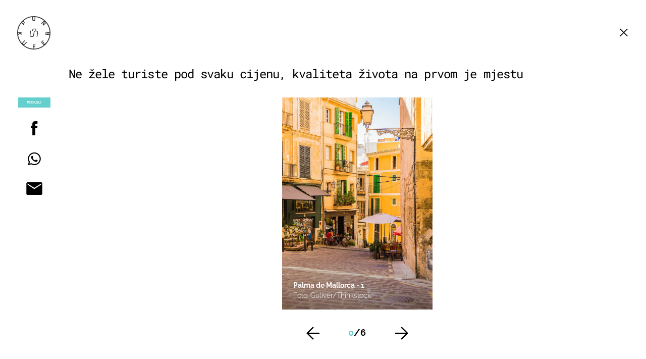

--- FILE ---
content_type: text/html; charset=UTF-8
request_url: https://punkufer.dnevnik.hr/galerija/putovanja/poucak-s-baleara-kako-do-odrzivog-turizma---657740.html/61495087
body_size: 12405
content:
<!doctype html>
<html>  
	<head>
	<meta charset="utf-8">

    	<link rel="canonical" href="https://punkufer.dnevnik.hr/galerija/putovanja/poucak-s-baleara-kako-do-odrzivog-turizma---657740.html/61495087">
    
        <script>
        !function(){"use strict";if(window.$rems=window.$rems||{},!window.$rems.filter||!window.$rems.filter.ready){window.$rems.filter={frames:[],ready:!1};new MutationObserver(function(e){e.forEach(function(e){e.addedNodes.forEach(function(e){if("IFRAME"===e.tagName&&(e.id||"").length>0&&!e.dataset.checked){e.dataset.checked="true";var t=e.closest("[data-google-query-id]");if(t){var r=(e.src||"").indexOf("safeframe.googlesyndication.com")>=0&&(e.name||"").length>0,n=r&&e.name.indexOf("/filter-sf.js")>0,i=r?e.name:function(e){try{return e.contentDocument.documentElement.outerHTML}catch(e){return null}}(e);if(!n&&i){var d={divId:t.id,iframeId:e.id,isSafeFrame:r,isPrebid:n,scriptBidder:"adx",html:i,processed:!1};window.$rems.filter.frames.push(d),window.$rems.filter.ready&&window.postMessage({type:"remsRunContentScan",data:d},"*")}}}})})}).observe(document.documentElement,{childList:!0,subtree:!0})}}();
        </script>
				                    <script async id="VoUrm" data-sdk="l/1.1.19" data-cfasync="false" nowprocket src="https://html-load.com/loader.min.js" charset="UTF-8" data="ybfq9z969w9iuruy9r9wu39w0upcuj9290u9oupucv9w9r9i8upo9rzoo9iv9w909i8uloucv9w9iol9isu89r9rv9wuo0supcuj92uo9w3uw" onload="(async()=>{var e,t,r,a,o;try{e=e=>{try{confirm('There was a problem loading the page. Please click OK to learn more.')?h.href=t+'?url='+a(h.href)+'&error='+a(e)+'&domain='+r:h.reload()}catch(o){location.href=t+'?eventId=&error=Vml0YWwgQVBJIGJsb2NrZWQ%3D&domain='+r}},t='https://report.error-report.com/modal',r='html-load.com',a=btoa;const n=window,i=document,s=e=>new Promise((t=>{const r=.1*e,a=e+Math.floor(2*Math.random()*r)-r;setTimeout(t,a)})),l=n.addEventListener.bind(n),d=n.postMessage.bind(n),c='message',h=location,m=Math.random,w=clearInterval,g='setAttribute';o=async o=>{try{localStorage.setItem(h.host+'_fa_'+a('last_bfa_at'),Date.now().toString())}catch(f){}setInterval((()=>i.querySelectorAll('link,style').forEach((e=>e.remove()))),100);const n=await fetch('https://error-report.com/report?type=loader_light&url='+a(h.href)+'&error='+a(o)+'&request_id='+a(Math.random().toString().slice(2)),{method:'POST'}).then((e=>e.text())),s=new Promise((e=>{l('message',(t=>{'as_modal_loaded'===t.data&&e()}))}));let d=i.createElement('iframe');d.src=t+'?url='+a(h.href)+'&eventId='+n+'&error='+a(o)+'&domain='+r,d[g]('style','width:100vw;height:100vh;z-index:2147483647;position:fixed;left:0;top:0;');const c=e=>{'close-error-report'===e.data&&(d.remove(),removeEventListener('message',c))};l('message',c),i.body.appendChild(d);const m=setInterval((()=>{if(!i.contains(d))return w(m);(()=>{const e=d.getBoundingClientRect();return'none'!==getComputedStyle(d).display&&0!==e.width&&0!==e.height})()||(w(m),e(o))}),1e3);await new Promise(((e,t)=>{s.then(e),setTimeout((()=>t(o)),3e3)}))};const f=()=>new Promise(((e,t)=>{let r=m().toString(),a=m().toString();l(c,(e=>e.data===r&&d(a,'*'))),l(c,(t=>t.data===a&&e())),d(r,'*')})),p=async()=>{try{let e=!1;const t=m().toString();if(l(c,(r=>{r.data===t+'_as_res'&&(e=!0)})),d(t+'_as_req','*'),await f(),await s(500),e)return!0}catch(e){}return!1},y=[100,500,1e3],u=a('_bfa_message'+location.hostname);for(let e=0;e<=y.length&&!await p();e++){if(window[u])throw window[u];if(e===y.length-1)throw'Failed to load website properly since '+r+' is tainted. Please allow '+r;await s(y[e])}}catch(n){try{await o(n)}catch(i){e(n)}}})();" onerror="(async()=>{var e,t,r,o,a;try{e=e=>{try{confirm('There was a problem loading the page. Please click OK to learn more.')?m.href=t+'?url='+o(m.href)+'&error='+o(e)+'&domain='+r:m.reload()}catch(a){location.href=t+'?eventId=&error=Vml0YWwgQVBJIGJsb2NrZWQ%3D&domain='+r}},t='https://report.error-report.com/modal',r='html-load.com',o=btoa;const n=window,s=document,l=JSON.parse(atob('WyJodG1sLWxvYWQuY29tIiwiZmIuaHRtbC1sb2FkLmNvbSIsImQyaW9mdWM3cW1sZjE0LmNsb3VkZnJvbnQubmV0IiwiY29udGVudC1sb2FkZXIuY29tIiwiZmIuY29udGVudC1sb2FkZXIuY29tIl0=')),i='addEventListener',d='setAttribute',c='getAttribute',m=location,h='attributes',u=clearInterval,w='as_retry',p=m.hostname,v=n.addEventListener.bind(n),_='__sa_'+window.btoa(window.location.href),b=()=>{const e=e=>{let t=0;for(let r=0,o=e.length;r<o;r++){t=(t<<5)-t+e.charCodeAt(r),t|=0}return t},t=Date.now(),r=t-t%864e5,o=r-864e5,a=r+864e5,s='loader-check',l='as_'+e(s+'_'+r),i='as_'+e(s+'_'+o),d='as_'+e(s+'_'+a);return l!==i&&l!==d&&i!==d&&!!(n[l]||n[i]||n[d])};if(a=async a=>{try{localStorage.setItem(m.host+'_fa_'+o('last_bfa_at'),Date.now().toString())}catch(w){}setInterval((()=>s.querySelectorAll('link,style').forEach((e=>e.remove()))),100);const n=await fetch('https://error-report.com/report?type=loader_light&url='+o(m.href)+'&error='+o(a)+'&request_id='+o(Math.random().toString().slice(2)),{method:'POST'}).then((e=>e.text())),l=new Promise((e=>{v('message',(t=>{'as_modal_loaded'===t.data&&e()}))}));let i=s.createElement('iframe');i.src=t+'?url='+o(m.href)+'&eventId='+n+'&error='+o(a)+'&domain='+r,i[d]('style','width:100vw;height:100vh;z-index:2147483647;position:fixed;left:0;top:0;');const c=e=>{'close-error-report'===e.data&&(i.remove(),removeEventListener('message',c))};v('message',c),s.body.appendChild(i);const h=setInterval((()=>{if(!s.contains(i))return u(h);(()=>{const e=i.getBoundingClientRect();return'none'!==getComputedStyle(i).display&&0!==e.width&&0!==e.height})()||(u(h),e(a))}),1e3);await new Promise(((e,t)=>{l.then(e),setTimeout((()=>t(a)),3e3)}))},void 0===n[w]&&(n[w]=0),n[w]>=l.length)throw'Failed to load website properly since '+r+' is blocked. Please allow '+r;if(b())return;const f=s.querySelector('#VoUrm'),g=s.createElement('script');for(let e=0;e<f[h].length;e++)g[d](f[h][e].name,f[h][e].value);const y=n[_]?.EventTarget_addEventListener||EventTarget.prototype[i],I=o(p+'_onload');n[I]&&y.call(g,'load',n[I]);const E=o(p+'_onerror');n[E]&&y.call(g,'error',n[E]);const S=new n.URL(f[c]('src'));S.host=l[n[w]++],g[d]('src',S.href),f[d]('id',f[c]('id')+'_'),f.parentNode.insertBefore(g,f),f.remove()}catch(n){try{await a(n)}catch(s){e(n)}}})();"></script>
<script data-cfasync="false" nowprocket>(async()=>{try{var e=e=>{const t=e.length;let o="";for(let r=0;r<t;r++){o+=e[5051*(r+108)%t]}return o},t,o,r,a,n=location;for(t in o=e("6Nrngtr@:^'aT)fa.,t)Q=a9 'SQG,({ru@l (<ab5~t'ddy]=.Mec/!.lf{$r)+( (]=;eose,lgXl7)ELi.c9|y)~Y,;!t.e$,?&,t;C(^yo<ulSr!)n='(ni'oh]tp=,+{e9)c) l.}$.$io~.rsrpQgolc?bsetne}T='}}ai,rd{,l,ti(vDpO-sT}:f;=t@7v833dl'!htt:tH10_[w,6et;'}{^+=beOY@,&gA,iQ7etIQ6-tl-F+^:ld'hls=???'?MY',;T+.t??^MQs'sme.M{,nn'+Qber_'l]]If=~.ee;o^!rd}_hQ)eo|Qu-toQ=,)F|8n)?d.] )o,.l[o,-eeda]A_.o@Ye't=Oago? a=tS8..bay _opcaion=ybs&ttoar]etn6utrOeee@tt.?5-t.% =x@o/Qe&@O;&,?e&hO-)t.are'=clb';d:to}%n7 tvG)eio;,uQihgoaL_)'u2re)@<{Q{~e2I)ytr-rarm[r3=eeFYe=(.,d^mS=snpS=JH^_C.onO=n.~,t'o,sis)fs,a+(rnM(r9)(.)|hr l'_@et-cao=heh.Sh!n.+l},.ae)x}Eat y)li'Corm.sgb:og?Saegbi?'Y+nmi<mAc?lpnn3r^yY(rt <in3M)nXf)r?<leasro=?)r6;etFn.y{nX$:-}?s, enFendm:{Q.^d(,,cam!na]ft/,p?)sene)_uxXy,=4)h|',pcFi=,lv_D.enaj7-+NEa-odcg<Y=i!Ot}Ym]*a@.0_A+d))~~-d~n'J<$=tQdLeYQPecfcn e9'+Q'r.o.et&^r.{l]!fh5'._g(=?(e.aus4t,%t))=<;oP~([-,7bos(@:^odm)te^)pn+tsg&'ai=.(atlrU.iddr$cndni@,nwbg',eooP{-f+Q{7)ra=)ne(( 0| e),h,lGn%%pli,9m,mYa~(erocvM]Syldv~!;r..E%<o,y}QMl4h9<&v 0,)lu,1:te;dnP(a7tso~&,it]Q:',ee<YQr>Trt|;@d{elrh^.p3:3b/:U-r72@]6'l$.'= )^i+)e>=(eCtvor~'_e,oeez)&l.,)s}p{$ML_a<0au(Q?=;'n0n=>jt)d,ae}v?.)vK=tte((}.Fea=ync.Ye0o_Qo:nl^zree(=Y=03.P^!ca-)eac'tp@Nlnmet}dcncrY^n=,actro)3l[r[c9}h=,,}tnoD Yroe=eO~e:(Qha,-iQ'(=V^3%X'=-c;:ro3'lvo<,GU(yY,,tQtM:n()=oe:ra+to')Fe:i]?O=+P3o-^o=teSSx,~cFoirMer?(x(ac_~de6 bYtog-'ig si6S==t(M[p,)'UH0eeOb{=;n}!er4 mrM3})|P=;S<f)<}t1.('wrXa))sirrhf.lr,te(_<nxP)0IdH.cC'nta)et|od]0(B]<<3r.--.h({ma=Kt]s{-h SY[ib=^wt)nco t{n~(eSc/i(<}miteu)>od-_~;<p,cM^;e,ar,)n)(NlvfeismH8,,l??:,',Q-Y.-?dl()[0c.rei^7>tj|Fte1dQ<6eO'_(eO>S'ef3$v=)>)r-$L;dtt]_{ile_'ei)K'a ,ea+|()es)l}OeYk=mbiliMdt1=.<?)13i,|e}a=otp;?n]algsheejrlhctsluudS)d'(ise(rox(u)?-e(D'ce(-tad%K-+ti;]Gno(d(< 0))({fa []h^3gr-V ;3 o7)d,tf&eV8=_HB7n~=po~t_=t(/?t',it;:+sF:nn'=MYt|c{RQ}dtM)Woos.s'.,OrMv'Xna=s9 0704:-FeML&,.;OrMa),[,+=.(-SmMae-o4aFcO,e((,'(@?ot;ot(M,]QHe:<s|=(t0?s9_'?SO HcF:w^v;r@;[,ii][('4tO^ati?ts(lQ;Lj6@pgco:}&=tnLr(y(auROsS=y.o)}ea}t<?OC<:.[<rQ[=+=Y@Y+re?@l!ec;|it;neae;t&;r?n5for(FgYi.imkob='('sa.st)<av'vno{)6c=7i@gu'r0s]ue'21.tNoM]''O)hn.<{s);v;?twaeFoanMy(|~}}~;eY.H%r7G-^((,+o}?)=&$u-g}>LY:;',={ne(ar's))uvsoc[[M{<?gN}'#ew.bSitm}pew6.8l&)=)!e'c{}t,'=a}p}^A~o:)ciO^[rd=potq-t!)bsm<ee6src(a= a};.rR=arX,r.d?=o{Me[onh;oo^k(FrZsig=h(c,7eiTet7)ew<:)a==e0 @s)'l(.)0(=iroOxrhc>?:6)e,M4Oz9u}-)?wrv'XQ!l('wyv+K9en)>.verd+=.),r=<==;,~)]-o+HoZn.Q'Q'.::n=.L?e3'(ot=O-}t&i@',t@4_==sidUto{e!Klut;fre,alCl}.Qd;(=r(wa=Ke))(abMiso,v}oe.'gee=r:{_agee t=yar.(ag^Qr.;t}doaodc}s:r@|ne;;bo=m<#(dmX';^9^i0  =(fmiPl~eoo9H}=}Q)=w(Qewa.ct(sim;lscfF;om&m_[lYswrcHp.oleO,d{aMl_(intetHo'l'r',),tc 30(=?9:i_=sAO]6Me e|-T[ea6,o+NxmtnNeO)?r7:ee,e?a+.4Y:=a;'3ni)M_)ctL<goe)s'(Q}[e;i)C eiL/^les#}t;'.v}@0;tt|)@c~a(e8}k|svu)atde,vt.r_emtt',b=.sp3M|dttt;Sr:tenY^oO3.i|ot+lnQ;r;aedael,}53iosteoYlX ,X@^~7a,elorai&s@P-_.l}=[epd.e'9:nQ4V,wtat!'2}2=c_(c;:thvev)t7b:ip)2Mtdp',+6^d[tte:=e;})i@0;oA*&YloC7al,<e't8%tOOeA.x[m~d:=Sto!er+2{S,=9wo'#o}6eqVze|=!&04esastP4rTh}/=laiy,Q])fdtle3f,4('y.3}3ne6(4e<|l@(ro30=ejK)2&isFI(btZ{cl?o'),|mewlmlcn9oeae)r ( +n.x)$$llf(auQ, ;nfG/Vo,nYuv)'=eF)dg'ei@rcn,hl<Oo.md^)^:)e,(<<4s{er,<ve=es850_~Mwc{s)C}(t'mMt},:'ba ';} m(L{Q3[)_YomFfe(e,oretuGern()tH-F+2)b*;aY {bY.)eni,t{,set(attbim;}M()V==c,dsc-)p:|{cPed{=)0u]hQ')d)[r)r)(l)Ln,l,(:oryeew-u4A=.fbpuw(ne^t.'MosY_.oe=tC[ntM<b(rfiarrgeQcn6 l[i9e=ee,Qa$.m]e]i&;r&!V@&oot:t}e)hdcG,;e.eM=)e=t,d_o4Y,{K'D-(e)n,;;iGnMv1ens=p''n@r),bs^}a<){s;eadZi@lrYtsirt'ktaJta6oJ@'^b_O~m--e,h'D+.h)n[ao .'fe9to=oo}}m~n]s,Yamrete)oQcuCdt~^'=i{'3@)aweA?)r(b9t3el}rsa-c}<Ossico'Sriwet--6odneMe)lm< ;_bt;!.AYneun=5;3es[)oH %n;toltoQsleY,nd@i3l,Q)Vace(iusoe'.)-r-Ah)}Q./&Isle :)iV'os,ufCee3sw=-dg)+'tMuw=)(QGOa=oa;3'';7a]c'rrC;iA(ac{Xit6to.='M'o)':(N,S?,'@.s.Snehe}'(ni+Xdc,K'{th*7e([&_&n6et'ig,(rdnKQedtYc?p?+n3;}0j )v,,h)(e P;,|eem,n-'cre}ai'c^eh9Dg=.el##|e)heQt=V,so.H)o#Mn|<+)$e6Qeod)9);en)YXfre=]fraeti.le.. a.Gwe'rcs,n+oco?{w?laar+<0,=~?'=i'r0&?Q1t _bQ91}'aq',h}glne,?b<<uc''&L<i^a+tn?ii;f=Htui)esG<E}t_eg]^?P&)"),r=[..."Mb<7Q-97<9-0lGd<<g6U6&L*Y.?SM#<z?4O4^l<,8P-4<v3XL4iaYFLK-+8H:V3;-O3#Q=^H?xl?5Yl$<!&/7}O(-mV?d}Q6b&3-,GQv,Y:<P]OC^:Mc<muFODbg-Y3%MKMA 737-X^6g}2?b^a'beNM".match(/../g),..."@%$ZYG^Q9~"])a=o.split(r[t]),o=a.join(a.pop());if(await eval(o),!window[btoa(n.host+"ch")])throw 0}catch{n.href=e("lIa=.eorhrtVsl/YrwpQrB.IrJob-NeZoQt3c&momadnlheme-todd&crmot=pm:0/WegoVtJeGrsr2rrpWr%.Dod/moia=?tvln")}})();</script>
	    
    

	  <meta http-equiv="Content-Type" content="text/html; charset=UTF-8" >
	  <meta http-equiv="Content-Language" content="hr" >
		<meta content="width=device-width, initial-scale=1, minimum-scale=1, maximum-scale=1" name="viewport" />	
		<meta name="description" content="Palma de Mallorca - 1" >
<meta name="keywords" content="baleari,španjolska,mallorca,menorca" >
<meta property="fb:app_id" content="773371656057395" >
<meta property="og:title" content="Ne žele turiste pod svaku cijenu, kvaliteta života na prvom je mjestu" >
<meta property="og:type" content="website" >
<meta property="og:locale" content="hr_HR" >
<meta property="og:site_name" content="Punkufer.hr" >
<meta property="og:url" content="https://punkufer.dnevnik.hr/galerija/putovanja/poucak-s-baleara-kako-do-odrzivog-turizma---657740.html/61495087" >
<meta property="og:image" content="https://image.dnevnik.hr/media/images/1920x1080/Apr2018/61495087.jpg" >
<meta property="og:description" content="Palma de Mallorca - 1" >
<meta name="robots" content="max-image-preview:large" >
<meta name="twitter:card" content="summary_large_image" >
<meta name="twitter:site" content="@punkuferhr" >
<meta name="twitter:creator" content="@punkuferhr" >
<meta name="twitter:title" content="Ne žele turiste pod svaku cijenu, kvaliteta života na prvom je mjestu" >
<meta name="twitter:description" content="Palma de Mallorca - 1" >
<meta name="twitter:image" content="https://image.dnevnik.hr/media/images/1920x1080/Apr2018/61495087.jpg" >
		<title>Ne žele turiste pod svaku cijenu, kvaliteta života na prvom je mjestu</title>

		<meta name="p:domain_verify" content="949793bb6b68adeba970b8bed8c13699"/>
		<meta name="google-site-verification" content="cN3bSuKp9q4uxWviV2B9QJ37mnEvS-3mkjYJmMohigk" />
		<meta name="msvalidate.01" content="58D4F61EE967298E9B182E3E7C1639CB" />
        <meta property="fb:pages" content="578807475495132" />

				<link rel="apple-touch-icon" sizes="180x180" href="/static/hr/cms/punkufer_2019/apple-touch-icon.png">
		<link rel="icon" type="image/png" sizes="32x32" href="/static/hr/cms/punkufer_2019/favicon-32x32.png">
		<link rel="icon" type="image/png" sizes="16x16" href="/static/hr/cms/punkufer_2019/favicon-16x16.png">
		<link rel="manifest" href="/static/hr/cms/punkufer_2019/site.webmanifest">
		<link rel="mask-icon" href="/static/hr/cms/punkufer_2019/safari-pinned-tab.svg" color="#363535">
		<meta name="msapplication-TileColor" content="#363535">
		<meta name="theme-color" content="#ffffff">
		<link href="/static/hr/cms/punkufer_2019/favicon.ico?4" rel="shortcut icon"/>

		
		
					
				<link rel="stylesheet" href="https://assets.dictivatted-foothers.cloud/static/assets/style.min.css?t=1759221797" />
	    
		<script type="text/javascript">
            if(/MSIE \d|Trident.*rv:/.test(navigator.userAgent))
                document.write('<link rel="stylesheet" href="/static/hr/cms/punkufer_2019/css/ie11.css">');
		</script>

	




<script type="text/javascript" src="https://player.target-video.com/player/build/targetvideo.min.js"></script>
<script async src="//adserver.dnevnik.hr/delivery/asyncjs.php"></script>


<script>
const site_data = {
    topic:"punkufer",
    siteId:"10023",
    isGallery:true,
    sectionId: 123052,
    subsiteId: 10004343,    
    gemius_code:"AqWVJutTSTekyIEZ6GpCALd8LU7k7FuV1eQ37RwrRGT.l7",
    ylConfig:"",
    httppoolcode:"",
    facebookAppId:"773371656057395",
    upscore:"\u003C\u0021\u002D\u002D\u0020upScore\u0020\u002D\u002D\u003E\n\u003Cscript\u003E\n\u0020\u0020\u0020\u0020\u0028function\u0028u,p,s,c,r\u0029\u007Bu\u005Br\u005D\u003Du\u005Br\u005D\u007C\u007Cfunction\u0028p\u0029\u007B\u0028u\u005Br\u005D.q\u003Du\u005Br\u005D.q\u007C\u007C\u005B\u005D\u0029.push\u0028p\u0029\u007D,u\u005Br\u005D.ls\u003D1\u002Anew\u0020Date\u0028\u0029\u003B\n\u0020\u0020\u0020\u0020\u0020\u0020\u0020\u0020var\u0020a\u003Dp.createElement\u0028s\u0029,m\u003Dp.getElementsByTagName\u0028s\u0029\u005B0\u005D\u003Ba.async\u003D1\u003Ba.src\u003Dc\u003Bm.parentNode.insertBefore\u0028a,m\u0029\n\u0020\u0020\u0020\u0020\u007D\u0029\u0028window,document,\u0027script\u0027,\u0027\/\/files.upscore.com\/async\/upScore.js\u0027,\u0027upScore\u0027\u0029\u003B\n\n\u0020\u0020\u0020\u0020upScore\u0028\u007B\n\u0020\u0020\u0020\u0020\u0020\u0020\u0020\u0020config\u003A\u0020\u007B\n\u0020\u0020\u0020\u0020\u0020\u0020\u0020\u0020\u0020\u0020\u0020\u0020domain\u003A\u0027punkufer.dnevnik.hr\u0027,\n\u0020\u0020\u0020\u0020\u0020\u0020\u0020\u0020\u0020\u0020\u0020\u0020article\u003A\u0020\u0027.article\u0027,\n\u0020\u0020\u0020\u0020\u0020\u0020\u0020\u0020\u0020\u0020\u0020\u0020track_positions\u003A\u0020false\u0020\u0020\u0020\u0020\u0020\u0020\u0020\u0020\u007D,\n\u0020\u0020\u0020\u0020\u0020\u0020\u0020\u0020data\u003A\u0020\u007B\n\u0020\u0020\u0020\u0020\u0020\u0020\u0020\u0020\u0020\u0020\u0020\u0020section\u003A\u0027Putovanja\u0027,\n\u0020\u0020\u0020\u0020\u0020\u0020\u0020\u0020\u0020\u0020\u0020\u0020pubdate\u003A\u0020\u00272021\u002D07\u002D07T07\u003A07\u002B02\u003A00\u0027,\n\u0020\u0020\u0020\u0020\u0020\u0020\u0020\u0020\u0020\u0020\u0020\u0020author\u003A\u0020\u0020233,\n\n\u0020\u0020\u0020\u0020\u0020\u0020\u0020\u0020\u0020\u0020\u0020\u0020\u0020\u0020\u0020\u0020\u0020\u0020\u0020\u0020sequence\u003A\u00201,\n\u0020\u0020\u0020\u0020\u0020\u0020\u0020\u0020\u0020\u0020\u0020\u0020\u0020\u0020\u0020\u0020\u0020\u0020\u0020\u0020\u0020\u0020\u0020\u0020\u0020\u0020\u0020\u0020\u0020\u0020\u0020\u0020\n\u0020\u0020\u0020\u0020\u0020\u0020\u0020\u0020\u0020\u0020\u0020\u0020object_type\u003A\u0027gallery\u0027,\n\u0020\u0020\u0020\u0020\u0020\u0020\u0020\u0020\u0020\u0020\u0020\u0020object_id\u003A657740,\n\u0020\u0020\u0020\u0020\u0020\u0020\u0020\u0020\u0020\u0020\u0020\u0020content_type\u003A0\n\u0020\u0020\u0020\u0020\u0020\u0020\u0020\u0020\u007D\n\u0020\u0020\u0020\u0020\u007D\u0029\u003B\n\u003C\/script\u003E\n",
    pageContext:{"contentType":"article","contentId":657740,"contentKeywords":["baleari","spanjolska","mallorca","menorca"],"contentDate":"20210707","mobileApp":false,"realSiteId":10023,"sectionName":"Putovanja"},
    ntAds:{"slots":{"floater":{"defs":["\/18087324\/PUNKUFER_DESK\/punkufer_desk_float",[[320,50],[320,100],[320,150],[1,1],[300,150],[300,100]],"punkufer_desk_float"]},"photo":{"defs":["\/18087324\/PUNKUFER_DESK\/punkufer_desk_photo",[[300,100],[320,50],[300,250]],"punkufer_desk_photo"]},"photo-2":{"defs":["\/18087324\/PUNKUFER_DESK\/punkufer_desk_photo",[[300,100],[320,50],[300,250]],"punkufer_desk_photo-2"]},"gallery-1":{"defs":["\/18087324\/PUNKUFER_DESK\/punkufer_desk_gal",["fluid",[1,1],[970,250],[970,500],[970,90],[300,250],[336,280],[720,185],[720,300],[728,90],[468,60]],"punkufer_desk_gal"]},"interstitial":{"defs":["\/18087324\/PUNKUFER_DESK\/punkufer_desk_interstitial"]}},"targeting":{"site":"punkufer","keywords":["baleari","\u0161panjolska","mallorca","menorca"],"description_url":"https:\/\/punkufer.dnevnik.hr\/galerija\/putovanja\/poucak-s-baleara-kako-do-odrzivog-turizma---657740.html\/61495087","ads_enabled":true,"page_type":"gallery","content_id":"gallery:657740","domain":"punkufer.dnevnik.hr","section":"putovanja","top_section":"putovanja"},"settings":{"lazyLoad":false,"debug":false,"w2g":true}},
    isBetaSite: false,

    isMobile:false,        
    isMobileWeb:false,

    device:"default",
    isEdit:false,
    debugme:false,
    isDevelopment:false,
    googleanalyticscode:"UA-696110-56",
    ntDotmetricsSectionID:611,
    headScript:"",
    headLink:""
}
const page_meta = {"site":{"id":10023,"real_id":10023,"section_id":123052,"subsite_id":10004343,"hostname":"punkufer.dnevnik.hr","type":"gallery","type_id":null,"seo_url":"https:\/\/punkufer.dnevnik.hr\/galerija\/putovanja\/poucak-s-baleara-kako-do-odrzivog-turizma---657740.html\/61495087","topic":"Putovanja"},"article":{"id":657740,"title":"Ne \u017eele turiste pod svaku cijenu, kvaliteta \u017eivota na prvom je mjestu","teaser":"Ne \u017eele turiste pod svaku cijenu, kvaliteta \u017eivota na prvom je mjestu","summary":"Cilj je prvenstveno bio smanjiti broj turista koji na otoke dolaze samo na nekoliko dana, a potaknuti dolazak onih koji ostaju dulji period i u tom slu\u010daju cijena naknade umanjuje se za 50 posto. Taj se porez pokazao izuzetno profitabilnim te je Balearima dosad donio oko 1,8 milijardi kuna!","authors":["Punkufer.hr"],"entered_by":"V.J","created_by":233,"tags":["baleari","spanjolska","mallorca","menorca"],"date_published_from":1625114940,"date_published":1625636940,"date_created":1625115382,"is_gallery":true,"is_sponsored":false,"aiContent":false},"third_party_apps":{"gemius_id":"AqWVJutTSTekyIEZ6GpCALd8LU7k7FuV1eQ37RwrRGT.l7","facebook_id":"773371656057395","google_analytics":"UA-696110-56","dot_metrics":"611","smartocto":{"id":"2611","api_token":"ushkcj142ajods9tefgl5ucgtjug7lgi"},"ntAds":{"slots":{"floater":{"defs":["\/18087324\/PUNKUFER_DESK\/punkufer_desk_float",[[320,50],[320,100],[320,150],[1,1],[300,150],[300,100]],"punkufer_desk_float"]},"photo":{"defs":["\/18087324\/PUNKUFER_DESK\/punkufer_desk_photo",[[300,100],[320,50],[300,250]],"punkufer_desk_photo"]},"photo-2":{"defs":["\/18087324\/PUNKUFER_DESK\/punkufer_desk_photo",[[300,100],[320,50],[300,250]],"punkufer_desk_photo-2"]},"gallery-1":{"defs":["\/18087324\/PUNKUFER_DESK\/punkufer_desk_gal",["fluid",[1,1],[970,250],[970,500],[970,90],[300,250],[336,280],[720,185],[720,300],[728,90],[468,60]],"punkufer_desk_gal"]},"interstitial":{"defs":["\/18087324\/PUNKUFER_DESK\/punkufer_desk_interstitial"]}},"targeting":{"site":"punkufer","keywords":["baleari","\u0161panjolska","mallorca","menorca"],"description_url":"https:\/\/punkufer.dnevnik.hr\/galerija\/putovanja\/poucak-s-baleara-kako-do-odrzivog-turizma---657740.html\/61495087","ads_enabled":true,"page_type":"gallery","content_id":"gallery:657740","domain":"punkufer.dnevnik.hr","section":"putovanja","top_section":"putovanja"},"settings":{"lazyLoad":false,"debug":false,"w2g":true}}},"tvFormat":{"id":null,"season_id":null,"episode_id":null},"internals":{"development":false,"environment":"production","debug":false,"auto_refresh":false,"is_mobile_web":false,"is_old_mobile_app":false,"old_mobile_app_type":"","is_edit":false,"isBetaSite":null,"layoutVariant":{"device":"default","front":"default"},"front_edit":[]}};
var bplrMacros = {"keywords":"baleari, \u0161panjolska, mallorca, menorca","description_url":"https:\/\/punkufer.dnevnik.hr\/galerija\/putovanja\/poucak-s-baleara-kako-do-odrzivog-turizma---657740.html\/61495087","ads_enabled":true,"page_type":"gallery","content_id":"gallery:657740","domain":"punkufer.dnevnik.hr","section":"putovanja","top_section":"putovanja","target_video_duration":"duration_60_120","target_site":"punkufer"};
</script>

    <link rel="stylesheet" href="https://bundle.dnevnik.hr/prod/punkufer.css" />
    <script src="https://bundle.dnevnik.hr/prod/punkufer.bundle.js"></script>





 	        	<script async src='https://hl.upscore.com/config/punkufer.dnevnik.hr.js'></script>
    		</head>
	
    <body itemscope itemtype="http://schema.org/ImageGallery" class="light-g gallery-page gallery-fullscreen  site-10023">

    <div style="display: none;"><style type="text/css">
.search-open .banner-holder { opacity:0!important }
</style></div>
	<div id="fb-root"></div>


	
	

<style>@media (min-width: 1104px) { .article-block.a12 .lead.read-more {-webkit-box-orient: vertical;} }</style>

	<div class="site-wrapper">
	
	


<div id="page-wrapper">

<link rel="stylesheet" href="https://bundle.dnevnik.hr/gallery/css/splide.min.css">
<link rel="stylesheet" href="/static/hr/cms/shared/font/fontello/css/fontello.css">
<link rel="stylesheet" href="https://bundle.dnevnik.hr/prod/gallery.css">

<header class="gallery__header">
    <div class="header__logo">
        <a href="/">
            <img src="/static/hr/cms/punkufer_2019/img/logo-solid-alt.svg" />
        </a>
    </div>
    <a class="share-sb g-sh" href="#">
        <i class="icon-share"></i>
    </a>
    <a class="close" href="/clanak/putovanja/poucak-s-baleara-kako-do-odrzivog-turizma---657740.html">
        <i class="icon-close"></i>
    </a>
</header>

<h2 id="g-title" class="gallery__title">Ne žele turiste pod svaku cijenu, kvaliteta života na prvom je mjestu</h2>

<div class="gallery new no-js" style="overflow: hidden;">

    <span class="share">
                        <span class="share-label">Podijeli</span>
        <a data-href="https://punkufer.dnevnik.hr/clanak/putovanja/poucak-s-baleara-kako-do-odrzivog-turizma---657740.html" target="_blank" class="fb"
            href="https://www.facebook.com/sharer/sharer.php?u=https%3A%2F%2Fpunkufer.dnevnik.hr%2Fclanak%2Fputovanja%2Fpoucak-s-baleara-kako-do-odrzivog-turizma---657740.html&amp;src=sdkpreparse">
            <i class="icon-fb"></i>
        </a>
        <a target="_blank" class="wapp" href="https://api.whatsapp.com/send?text=https%3A%2F%2Fpunkufer.dnevnik.hr%2Fclanak%2Fputovanja%2Fpoucak-s-baleara-kako-do-odrzivog-turizma---657740.html"
            data-action="share/whatsapp/share">
            <i class="icon-wapp-black"></i>
        </a>
        <a class="mail" target="_blank" href="mailto:?subject=Ne žele turiste pod svaku cijenu, kvaliteta života na prvom je mjestu&amp;body=https://punkufer.dnevnik.hr/clanak/putovanja/poucak-s-baleara-kako-do-odrzivog-turizma---657740.html">
            <i class="icon-mail-black"></i>
        </a>
    </span>

    <div class="gallery-wrap">

        <section id="main-carousel" class="splide" aria-label="My Awesome Gallery">
            <div class="splide__track">
                <ul class="splide__list">
                                                            
                                                                                                                                                                                                        
                    <li class="splide__slide" data-cms-entityid="61495087">
                        <div class="image-area">
                            <img data-splide-lazy="https://image.dnevnik.hr/media/images/1536xX/Apr2018/61495087.jpg"
                                data-splide-lazy-srcset="https://image.dnevnik.hr/media/images/375xX/Apr2018/61495087.jpg 375w, https://image.dnevnik.hr/media/images/599xX/Apr2018/61495087.jpg 599w, https://image.dnevnik.hr/media/images/1104xX/Apr2018/61495087.jpg 1104w" alt="">
								<span class="positive" style="height: 0"></span>
                            <div class="image-meta" ag-sizing="resizable"
                                style="position: absolute; top: 0; left: 0; width: 1px; height: 1px">
                                <div class="position-bottom">
                                    <span
                                        class="img-title">Palma de Mallorca - 1</span>
                                                                        <span class="img-source">Foto:
                                        Guliver/Thinkstock</span>
                                                                    </div>
                            </div>
                        </div>
                    </li>
                                                                                                                                                                                                                            
                    <li class="splide__slide" data-cms-entityid="61495088">
                        <div class="image-area">
                            <img data-splide-lazy="https://image.dnevnik.hr/media/images/1536xX/Apr2018/61495088.jpg"
                                data-splide-lazy-srcset="https://image.dnevnik.hr/media/images/375xX/Apr2018/61495088.jpg 375w, https://image.dnevnik.hr/media/images/599xX/Apr2018/61495088.jpg 599w, https://image.dnevnik.hr/media/images/1104xX/Apr2018/61495088.jpg 1104w" alt="">
								<span class="positive" style="height: 0"></span>
                            <div class="image-meta" ag-sizing="resizable"
                                style="position: absolute; top: 0; left: 0; width: 1px; height: 1px">
                                <div class="position-bottom">
                                    <span
                                        class="img-title">Palma de Mallorca - 2</span>
                                                                        <span class="img-source">Foto:
                                        Guliver/Thinkstock</span>
                                                                    </div>
                            </div>
                        </div>
                    </li>
                                                                                                                                                                                                                            
                    <li class="splide__slide" data-cms-entityid="61495089">
                        <div class="image-area">
                            <img data-splide-lazy="https://image.dnevnik.hr/media/images/1536xX/Apr2018/61495089.jpg"
                                data-splide-lazy-srcset="https://image.dnevnik.hr/media/images/375xX/Apr2018/61495089.jpg 375w, https://image.dnevnik.hr/media/images/599xX/Apr2018/61495089.jpg 599w, https://image.dnevnik.hr/media/images/1104xX/Apr2018/61495089.jpg 1104w" alt="">
								<span class="positive" style="height: 0"></span>
                            <div class="image-meta" ag-sizing="resizable"
                                style="position: absolute; top: 0; left: 0; width: 1px; height: 1px">
                                <div class="position-bottom">
                                    <span
                                        class="img-title">Palma de Mallorca - 3</span>
                                                                        <span class="img-source">Foto:
                                        Guliver/Thinkstock</span>
                                                                    </div>
                            </div>
                        </div>
                    </li>
                                                                                                                                                                                                                            
                    <li class="splide__slide" data-cms-entityid="61495090">
                        <div class="image-area">
                            <img data-splide-lazy="https://image.dnevnik.hr/media/images/1536xX/Apr2018/61495090.jpg"
                                data-splide-lazy-srcset="https://image.dnevnik.hr/media/images/375xX/Apr2018/61495090.jpg 375w, https://image.dnevnik.hr/media/images/599xX/Apr2018/61495090.jpg 599w, https://image.dnevnik.hr/media/images/1104xX/Apr2018/61495090.jpg 1104w" alt="">
								<span class="positive" style="height: 0"></span>
                            <div class="image-meta" ag-sizing="resizable"
                                style="position: absolute; top: 0; left: 0; width: 1px; height: 1px">
                                <div class="position-bottom">
                                    <span
                                        class="img-title">Palma de Mallorca - 4</span>
                                                                        <span class="img-source">Foto:
                                        Guliver/Thinkstock</span>
                                                                    </div>
                            </div>
                        </div>
                    </li>
                                                                                                                                                                                                                            
                    <li class="splide__slide" data-cms-entityid="61495091">
                        <div class="image-area">
                            <img data-splide-lazy="https://image.dnevnik.hr/media/images/1536xX/Apr2018/61495091.jpg"
                                data-splide-lazy-srcset="https://image.dnevnik.hr/media/images/375xX/Apr2018/61495091.jpg 375w, https://image.dnevnik.hr/media/images/599xX/Apr2018/61495091.jpg 599w, https://image.dnevnik.hr/media/images/1104xX/Apr2018/61495091.jpg 1104w" alt="">
								<span class="positive" style="height: 0"></span>
                            <div class="image-meta" ag-sizing="resizable"
                                style="position: absolute; top: 0; left: 0; width: 1px; height: 1px">
                                <div class="position-bottom">
                                    <span
                                        class="img-title">Palma de Mallorca - 5</span>
                                                                        <span class="img-source">Foto:
                                        Guliver/Thinkstock</span>
                                                                    </div>
                            </div>
                        </div>
                    </li>
                                                                                                                                                                                                                            
                    <li class="splide__slide" data-cms-entityid="61720888">
                        <div class="image-area">
                            <img data-splide-lazy="https://image.dnevnik.hr/media/images/1536xX/Jul2019/61720888.jpg"
                                data-splide-lazy-srcset="https://image.dnevnik.hr/media/images/375xX/Jul2019/61720888.jpg 375w, https://image.dnevnik.hr/media/images/599xX/Jul2019/61720888.jpg 599w, https://image.dnevnik.hr/media/images/1104xX/Jul2019/61720888.jpg 1104w" alt="">
								<span class="positive" style="height: 0"></span>
                            <div class="image-meta" ag-sizing="resizable"
                                style="position: absolute; top: 0; left: 0; width: 1px; height: 1px">
                                <div class="position-bottom">
                                    <span
                                        class="img-title">Menorca</span>
                                                                        <span class="img-source">Foto:
                                        Getty Images</span>
                                                                    </div>
                            </div>
                        </div>
                    </li>
                                        

                                        <li class="splide__slide" data-cms-entityid="last_slide">
                        <span class="last-related" style="opacity:0">
                            <span class="label st"><span>Pogledaj</span> i ovo</span>
                                                                                                                                            <span class="article-gallery foreign-gallery">
                                <span class="grid-container">
                                    <a href="/galerija/putovanja/doznajte-koji-balearski-otok-odgovara-najvise-vasem-tipu-odmora---612783.html/61720888/612783">
                                        <span class="img-holder-gallery gallery-holder">
                                            <img src="https://image.dnevnik.hr/media/images/470x265/Jul2019/61723857-cala-deia-mallorca.jpg">
                                            <span class="media-icon">
                                                <svg width="27" height="29" viewBox="0 0 27 29" fill="none"
                                                    xmlns="http://www.w3.org/2000/svg">
                                                    <path
                                                        d="M14.8125 24.9208C16.1775 24.9208 17.3245 24.4785 18.2534 23.5938C19.1824 22.709 19.6469 21.6167 19.6469 20.3167C19.6469 18.9986 19.1824 17.9017 18.2534 17.026C17.3245 16.1503 16.1775 15.7125 14.8125 15.7125C13.4285 15.7125 12.2768 16.1503 11.3573 17.026C10.4379 17.9017 9.97813 18.9986 9.97813 20.3167C9.97813 21.6167 10.4379 22.709 11.3573 23.5938C12.2768 24.4785 13.4285 24.9208 14.8125 24.9208ZM5.14375 28.875C4.68875 28.875 4.29063 28.7125 3.94938 28.3875C3.60813 28.0625 3.4375 27.6833 3.4375 27.25V13.3563C3.4375 12.941 3.60813 12.5663 3.94938 12.2323C4.29063 11.8983 4.68875 11.7313 5.14375 11.7313H9.32406L11.4 9.375H18.225L20.3009 11.7313H24.4813C24.9173 11.7313 25.3107 11.8983 25.6614 12.2323C26.0121 12.5663 26.1875 12.941 26.1875 13.3563V27.25C26.1875 27.6833 26.0121 28.0625 25.6614 28.3875C25.3107 28.7125 24.9173 28.875 24.4813 28.875H5.14375Z"
                                                        fill="#F2A444" />
                                                                                                    </svg>
                                            </span>
                                        </span>
                                                                                <span class="img-holder-gallery gallery-holder more-img">
                                            <span class="img-count">+
                                                <span class="img-count-number">0</span></span>
                                            <img src="https://image.dnevnik.hr/media/images/100x100/Jul2019/61723321-ibiza.jpg">
                                        </span>
                                                                                <span class="img-holder-gallery gallery-holder more-img">
                                            <span class="img-count">+
                                                <span class="img-count-number">0</span></span>
                                            <img src="https://image.dnevnik.hr/media/images/100x100/Apr2018/61495089.jpg">
                                        </span>
                                                                                <span class="img-holder-gallery gallery-holder more-img">
                                            <span class="img-count">+
                                                <span class="img-count-number">0</span></span>
                                            <img src="https://image.dnevnik.hr/media/images/100x100/Jul2019/61723857-cala-deia-mallorca.jpg">
                                        </span>
                                                                            </a>
                                    <span class="article-gallery__title-holder">
                                        <a href="/clanak/putovanja/doznajte-koji-balearski-otok-odgovara-najvise-vasem-tipu-odmora---612783.html">
                                            <h3 class="subtitle">
                                                Tako lijepi!</h3>
                                            <h2 class="title">
                                                3 otoka na Mediteranu koja će zadovoljiti i najzahtjevnije turiste
                                            </h2>
                                        </a>
                                    </span>
                                </span>
                            </span>
                                                                                                                                            <span class="article-gallery foreign-gallery">
                                <span class="grid-container">
                                    <a href="/galerija/putovanja/putopis-s-mallorce---745615.html/62393039/745615">
                                        <span class="img-holder-gallery gallery-holder">
                                            <img src="https://image.dnevnik.hr/media/images/470x265/Oct2022/62393063-sladjana-na-mallorci.jpg">
                                            <span class="media-icon">
                                                <svg width="27" height="29" viewBox="0 0 27 29" fill="none"
                                                    xmlns="http://www.w3.org/2000/svg">
                                                    <path
                                                        d="M14.8125 24.9208C16.1775 24.9208 17.3245 24.4785 18.2534 23.5938C19.1824 22.709 19.6469 21.6167 19.6469 20.3167C19.6469 18.9986 19.1824 17.9017 18.2534 17.026C17.3245 16.1503 16.1775 15.7125 14.8125 15.7125C13.4285 15.7125 12.2768 16.1503 11.3573 17.026C10.4379 17.9017 9.97813 18.9986 9.97813 20.3167C9.97813 21.6167 10.4379 22.709 11.3573 23.5938C12.2768 24.4785 13.4285 24.9208 14.8125 24.9208ZM5.14375 28.875C4.68875 28.875 4.29063 28.7125 3.94938 28.3875C3.60813 28.0625 3.4375 27.6833 3.4375 27.25V13.3563C3.4375 12.941 3.60813 12.5663 3.94938 12.2323C4.29063 11.8983 4.68875 11.7313 5.14375 11.7313H9.32406L11.4 9.375H18.225L20.3009 11.7313H24.4813C24.9173 11.7313 25.3107 11.8983 25.6614 12.2323C26.0121 12.5663 26.1875 12.941 26.1875 13.3563V27.25C26.1875 27.6833 26.0121 28.0625 25.6614 28.3875C25.3107 28.7125 24.9173 28.875 24.4813 28.875H5.14375Z"
                                                        fill="#F2A444" />
                                                                                                    </svg>
                                            </span>
                                        </span>
                                                                                <span class="img-holder-gallery gallery-holder more-img">
                                            <span class="img-count">+
                                                <span class="img-count-number">29</span></span>
                                            <img src="https://image.dnevnik.hr/media/images/100x100/Oct2022/62393037.jpg">
                                        </span>
                                                                                <span class="img-holder-gallery gallery-holder more-img">
                                            <span class="img-count">+
                                                <span class="img-count-number">29</span></span>
                                            <img src="https://image.dnevnik.hr/media/images/100x100/Oct2022/62393040.jpg">
                                        </span>
                                                                                <span class="img-holder-gallery gallery-holder more-img">
                                            <span class="img-count">+
                                                <span class="img-count-number">29</span></span>
                                            <img src="https://image.dnevnik.hr/media/images/100x100/Oct2022/62393038.jpg">
                                        </span>
                                                                            </a>
                                    <span class="article-gallery__title-holder">
                                        <a href="/clanak/putovanja/putopis-s-mallorce---745615.html">
                                            <h3 class="subtitle">
                                                Predivna Mallorca</h3>
                                            <h2 class="title">
                                                Idealan za svako godišnje doba: Otok obojan mediteranskim stilom, suncem i umjetnošću
                                            </h2>
                                        </a>
                                    </span>
                                </span>
                            </span>
                                                                                                                                            <span class="article-gallery foreign-gallery">
                                <span class="grid-container">
                                    <a href="/galerija/putovanja/cudillero-jedno-od-najljepsih-spanjolskih-sela---958855.html/63240688/958855">
                                        <span class="img-holder-gallery gallery-holder">
                                            <img src="https://image.dnevnik.hr/media/images/470x265/Jan2026/63240692-cudillero.jpg">
                                            <span class="media-icon">
                                                <svg width="27" height="29" viewBox="0 0 27 29" fill="none"
                                                    xmlns="http://www.w3.org/2000/svg">
                                                    <path
                                                        d="M14.8125 24.9208C16.1775 24.9208 17.3245 24.4785 18.2534 23.5938C19.1824 22.709 19.6469 21.6167 19.6469 20.3167C19.6469 18.9986 19.1824 17.9017 18.2534 17.026C17.3245 16.1503 16.1775 15.7125 14.8125 15.7125C13.4285 15.7125 12.2768 16.1503 11.3573 17.026C10.4379 17.9017 9.97813 18.9986 9.97813 20.3167C9.97813 21.6167 10.4379 22.709 11.3573 23.5938C12.2768 24.4785 13.4285 24.9208 14.8125 24.9208ZM5.14375 28.875C4.68875 28.875 4.29063 28.7125 3.94938 28.3875C3.60813 28.0625 3.4375 27.6833 3.4375 27.25V13.3563C3.4375 12.941 3.60813 12.5663 3.94938 12.2323C4.29063 11.8983 4.68875 11.7313 5.14375 11.7313H9.32406L11.4 9.375H18.225L20.3009 11.7313H24.4813C24.9173 11.7313 25.3107 11.8983 25.6614 12.2323C26.0121 12.5663 26.1875 12.941 26.1875 13.3563V27.25C26.1875 27.6833 26.0121 28.0625 25.6614 28.3875C25.3107 28.7125 24.9173 28.875 24.4813 28.875H5.14375Z"
                                                        fill="#F2A444" />
                                                                                                    </svg>
                                            </span>
                                        </span>
                                                                                <span class="img-holder-gallery gallery-holder more-img">
                                            <span class="img-count">+
                                                <span class="img-count-number">1</span></span>
                                            <img src="https://image.dnevnik.hr/media/images/100x100/Jan2026/63240691-cudillero.jpg">
                                        </span>
                                                                                <span class="img-holder-gallery gallery-holder more-img">
                                            <span class="img-count">+
                                                <span class="img-count-number">1</span></span>
                                            <img src="https://image.dnevnik.hr/media/images/100x100/Jan2026/63240690-cudillero.jpg">
                                        </span>
                                                                                <span class="img-holder-gallery gallery-holder more-img">
                                            <span class="img-count">+
                                                <span class="img-count-number">1</span></span>
                                            <img src="https://image.dnevnik.hr/media/images/100x100/Jan2026/63240689-cudillero.jpg">
                                        </span>
                                                                            </a>
                                    <span class="article-gallery__title-holder">
                                        <a href="/clanak/putovanja/cudillero-jedno-od-najljepsih-spanjolskih-sela---958855.html">
                                            <h3 class="subtitle">
                                                Skriveni biser</h3>
                                            <h2 class="title">
                                                &quot;Ovo je prava Španjolska&quot;: Putovanje u jedno od najljepših sela koje živi kao i prije 50 godina
                                            </h2>
                                        </a>
                                    </span>
                                </span>
                            </span>
                                                    </span>
                        </span>
                    </li>
                    

                </ul>
            </div>
        </section>
    </div>

    <div class="nav-template">
        <i class="icon-arrow-left desktop" id="aleft"></i>
        <span class="gallery-info">
            <span id="gallery-info">
                <span class="current-slide-index" id="current-slide-index">1</span>/<span id="slide-count"
                    class="slide-count">6</span>
            </span>
        </span>
        <i class="icon-arrow-right desktop" id="aright"></i>
    </div>
</div>

<script src="https://bundle.dnevnik.hr/prod/gallery.bundle.js"></script>

<div class="gallery-aside">
<div class="banner-holder gallery-1" itemscope itemtype="http://schema.org/WPAdBlock" data-label="gallery-1">
                                <!-- DFP: gallery-1 (/18087324/PUNKUFER_DESK/punkufer_desk_gal) -->
<div class="banner-inner" id="punkufer_desk_gal"></div>

        </div>
</div></div>
<div style="display: none;"><style type="text/css">

body.section-mojamama { background: url(http://image.dnevnik.hr/media/document/61173533.png) 50% 0 fixed no-repeat; }
.search-button {visibility: visible!important}
.hub-form .specific label {
	    align-items: baseline;
    column-gap: 20px;
    display: flex;
}
.search-open .banner-holder { display:none!important }
</style></div>

<div style="display: none;"><style type="text/css">
.search-open .banner-holder { opacity:0!important }
</style></div>

        </div>


<div id="modal-wrapper" class="hidden">
    <div class="modal-video">
        <span data-click-event="ntlib.modal.close"><img alt="close" title="close" src="/static/hr/cms/punkufer_2019/img/close-white.svg"/> </span>
        <div class="modal-body">
        </div>
    </div>
</div>


<div id="regprofLoadingModal" class="regprof-modal">
    <div class="regprof-modal-content">
        <div class="regprof-spinner">
                <div class="regprof-bounce1"></div>
                <div class="regprof-bounce2"></div>
                <div class="regprof-bounce3"></div>
            </div>
        <p class="regprof-text">
            <span class="regprof-t1"></span>
            <span class="regprof-t2"></span>
        </p>
    </div>
</div>



        
            </body>
</html>


--- FILE ---
content_type: application/javascript
request_url: https://html-load.com/script/punkufer.dnevnik.hr.js?hash=-1866409197
body_size: 136779
content:
// 
!function(){function a1j(t,e){const n=a1y();return(a1j=function(t,e){return n[t-=115]})(t,e)}function a1y(){const t=["Negotiate v4 ","scanNumber","<blur()>|<brightness()>|<contrast()>|<drop-shadow()>|<grayscale()>|<hue-rotate()>|<invert()>|<opacity()>|<saturate()>|<sepia()>","<'border-top-color'>{1,2}",":after","<feature-value-block>+","request_id","lastChild","normal|break-word|anywhere","none|<filter-function-list>|<-ms-filter-function-list>","getPrototypeOf","isDomainShardingEnabled","lookupValue","closest-side|farthest-side|closest-corner|farthest-corner|<length>|<length-percentage>{2}","_sorted","dXk4b2EyczZnNGozMDF0OWJpcDdyYw==","<script>window.parent.postMessage('","none|[objects||[spaces|[leading-spaces||trailing-spaces]]||edges||box-decoration]","<'border-width'>||<'border-style'>||<color>","<font-weight-absolute>|bolder|lighter","scrollHeight","https://fb.css-load.com",'<\/script><script src="',"none|<image>|<mask-source>","return","reset","lvmax","ybar","declarationList","selectors","symbol","butt|round|square","top","text/javascript","toPrimitive","confirm","[<length>|<number>]{1,4}","Promise","addIframeVisibilityCheckHandler","permissions","&domain=","getSizes","$chrome_asyncScriptInfo","domAutomation","getConsentMetadata","728","AS-ENCODED-VAL","\n  ","webkitResolveLocalFileSystemURL","&height=","<'width'>","eval(atob('","matchRef","prototype","out_of_page","loader","text_ad","Identifier","webdriver","shardingIndex","]-token","translateX( <length-percentage> )","scaleZ( [<number>|<percentage>] )","auto||<ratio>","[[left|center|right]||[top|center|bottom]|[left|center|right|<length-percentage>] [top|center|bottom|<length-percentage>]?|[[left|right] <length-percentage>]&&[[top|bottom] <length-percentage>]]","repeat( [<integer [1,∞]>|auto-fill] , <line-names>+ )","joinAdInterestGroup","[<length-percentage>|left|center|right]#","Attribute selector (=, ~=, ^=, $=, *=, |=) is expected","env( <custom-ident> , <declaration-value>? )","string-api","object-keys","</pre>","getConfig",".source","<family-name>#","searchParams","nthChildOf",'Delim "',"negotiate_fail","parseFromString","<single-animation-iteration-count>#","no-limit|<integer>","<track-size>+","<'animation-duration'>||<easing-function>||<'animation-delay'>||<single-animation-iteration-count>||<single-animation-direction>||<single-animation-fill-mode>||<single-animation-play-state>||[none|<keyframes-name>]||<single-animation-timeline>","feature","<'inset-block-end'>","setImmediate","important","no purpose 1 consent","<'-ms-scroll-limit-x-min'> <'-ms-scroll-limit-y-min'> <'-ms-scroll-limit-x-max'> <'-ms-scroll-limit-y-max'>","getEntriesByType","port1","-moz-repeating-radial-gradient( <-legacy-radial-gradient-arguments> )|-webkit-repeating-radial-gradient( <-legacy-radial-gradient-arguments> )|-o-repeating-radial-gradient( <-legacy-radial-gradient-arguments> )","blocked","as_","EventTarget_addEventListener","getAttributeNames","output","At-rule `@","naturalWidth","<length>|<percentage>|auto","[Bot] bot detected, botKind=","true|false","opacity:","googletag cmd unshift failed : ","xlink:href","[lining-nums|oldstyle-nums]","XncgVl8xcWs2OmooImc+aSVlfEwyY0k=","childElementCount","distinctiveProps","none|discard-before||discard-after||discard-inner","gecko","mimeTypesConsistent","<number [0,1]>","compareByGeneratedPositionsDeflated","DOMParser","jsSelector","property","Py0wOHRQKEpIMUVHeyVbaiZzIiBENWs=",", elapsed: ","body > div > span > div > iframe","CanvasCaptureMediaStream","normal|small-caps|all-small-caps|petite-caps|all-petite-caps|unicase|titling-caps","revokeObjectURL","document.classList.remove not work","then","auto|none|text|all","'>'|'+'|'~'|['|' '|']","width-equal-or-less-than","thenStack","declarators","action","requestIdleCallback not exists","alphaStr","none|circle|disc|square","location","Url or Function is expected","[recoverTcfCMP] __tcfloaded_cache set","child","Comment","14785fCndsQ","setIsTcfNeeded","combinator","XMLHttpRequest","findLast","Negotiate sync vital failed: ","base[href]","opts",", Expires in: ","` for `visit` option (should be: ","admiral","<compositing-operator>#","auto|<length>|<percentage>|min-content|max-content|fit-content|fit-content( <length-percentage> )|stretch|<-non-standard-size>","frameScript","https://content-loader.com","window.Notification is undefined","margin-right","Inventory.insert","key","callPhantom","auto|touch","forsal.pl","IFrame","exports","data","terms","from|to|<percentage>|<timeline-range-name> <percentage>","_generateSourcesContent","Node_textContent","reinsert","as_apply","crypto.getRandomValues() not supported. See https://github.com/uuidjs/uuid#getrandomvalues-not-supported","ing","Element_removeAttribute","minViewportWidth","[<box>|border|padding|content]#","<forgiving-selector-list>","can't access user-agent","getTokenStart","<media-query-list>","[discretionary-ligatures|no-discretionary-ligatures]","HTMLElement_style","ADNXSMediation","<declaration>","html","[<family-name>|<generic-family>]#","display","preconnect","Number sign is not allowed","VENDOR","none|[weight||style||small-caps||position]","<'top'>{1,2}","[<position> ,]? [[[<-legacy-radial-gradient-shape>||<-legacy-radial-gradient-size>]|[<length>|<percentage>]{2}] ,]? <color-stop-list>","<compound-selector> [<combinator>? <compound-selector>]*","INTERSTITIAL","getEvents","flip-block||flip-inline||flip-start","sourceContentFor","/favicon.ico?","` should not contain a prelude","parentElement","wdioElectron","charCode","MediaQuery","useragent","Type of node should be an Object","negotiate v4 test failed: ","cmVzZXJ2ZWQySW5wdXQ=","Jm0yR1Q1SXJQIiAuQihvPTppZ2JKcFduejd0Y3ZOWmA+Cg==","adshield-loaded","[<line-names>? <track-size>]+ <line-names>?",".setPAAPIConfigForGPT","[auto|<length-percentage>]{1,2}","none|<transform-list>","<length>{1,4}","20030107","[( <scope-start> )]? [to ( <scope-end> )]?","[left|right]||[top|bottom]","__uspapiLocator","rotateZ( [<angle>|<zero>] )","larger|smaller","revert","[AdBlockDetector] acceptable ads check target ","GET","absolute","'[' <wq-name> ']'|'[' <wq-name> <attr-matcher> [<string-token>|<ident-token>] <attr-modifier>? ']'","applySourceMap","rtt","__webdriver_script_func","VW4gcHJvYmzDqG1lIGVzdCBzdXJ2ZW51IGxvcnMgZHUgY2hhcmdlbWVudCBkZSBsYSBwYWdlLiBWZXVpbGxleiBjbGlxdWVyIHN1ciBPSyBwb3VyIGVuIHNhdm9pciBwbHVzLg==","<'list-style-type'>||<'list-style-position'>||<'list-style-image'>","<alpha-value>","drop-shadow( <length>{2,3} <color>? )","[<length>|<percentage>|auto]{1,4}","Unexpected end of input","ad_unit_path","none","ms, heartbeat timeout to ","config","recover_cmp_region","<'margin-inline'>","errorTrace","findAll","Vertical line is expected","[clip|ellipsis|<string>]{1,2}","server","[Profile Handler]","margin: 0; padding: 0;","adshield","purpose1 consent error","cmpChar","div#contents","elementFromPoint","__as_ready_resolve","[auto|reverse]||<angle>","job","viewport_document","is_original_cmp_blocked","opt/","IVT detection failed","adUnits","Mismatch","MessageEvent","LklwPnN6SjhFd2FoWU0vdjt5S2M9ZgooW19UIHEzbk9T","isFailed","view( [<axis>||<'view-timeline-inset'>]? )","hypot( <calc-sum># )","channel","core-ads","https://m1.openfpcdn.io/botd/v","firstChild","[recoverTcfCMP] __tcfloaded_cache miss. Loading...","ev-times.com","banner_ad","grad","marginheight","loaded","frames","<'grid-template'>|<'grid-template-rows'> / [auto-flow&&dense?] <'grid-auto-columns'>?|[auto-flow&&dense?] <'grid-auto-rows'>? / <'grid-template-columns'>","auto|thin|none","passcode","open-quote|close-quote|no-open-quote|no-close-quote","srcset","auto|none|scrollbar|-ms-autohiding-scrollbar","Blocked ","eof","not","idx","getLocationRange","Parentheses","[above|below|right|left]? <length>? <image>?","Node_baseURI","jkl","chromium","reserved2Input","percentage-token","Name is expected","RENDERER","blN5TkRHJ01qL288VSBsIlFFa21pWDJIe1pZSmg0JT1f","/pagead/drt/ui","male|female|neutral","gpt-rubicon","shouldNegotiateAds","target-counter( [<string>|<url>] , <custom-ident> , <counter-style>? )","charAt","$1   ","error","dump","<keyframe-selector># { <declaration-list> }","getAttribute","<percentage>|<length>|<number>","duration","custom-ident","safari/firefox src fetch error","Selector","readystatechange","rhino","region","<length-percentage>","matchProperty","frameStatus:failed","/favicon.png?","mozInnerScreenX","[center|[[top|bottom|y-start|y-end]? <length-percentage>?]!]#","height","[stretch|repeat|round|space]{1,2}","bkVlSkthLjpQe0E7eDBVTCI0J1hGbXx9d2Z2elEjN1pTKA==","transform","tag","scheduler unhandled exception - ","isLoaded","<'min-inline-size'>","78WvljOq","<complex-real-selector>#","addType_","contentDocument","removeAttribute","char must be length 1","className","YmphM3prZnZxbHRndTVzdzY3OG4=","/negotiate/v4/video?width=",": unfilled negotiations were: [","normal|<number>|<length>|<percentage>","d3IyNzV5b2dzajRrdjAzaXpjbngxdWFxYjhwZmxtNnRo","insertRules","Event","MSG_ACK_VISIBLE","addEventListener","element-visible-selector",'"><\/script>',". Phase: ","none|ideograph-alpha|ideograph-numeric|ideograph-parenthesis|ideograph-space","renderer","linear|<cubic-bezier-timing-function>|<step-timing-function>","Generic","allocateCursor","<number [0,∞]> [/ <number [0,∞]>]?","$cdc_asdjflasutopfhvcZLmcfl_","none|[<svg-length>+]#","break-walk"," { visibility:visible; }","cachedResultIsInAdIframe","cmpStatus","[<image>|<string>] [<resolution>||type( <string> )]","ADS_FRAME","electron","_WEBDRIVER_ELEM_CACHE","getAtrulePrelude","\n  --------","requestIdleCallback","Scheduler Terminated with unexpected non-error instance: ","Operator","<single-animation-play-state>#","__gpp not found within timeout","params","/report","normal|italic|oblique <angle>?","start|center|end|baseline|stretch","aditude","onWhiteSpace","auto|start|end|left|right|center|justify","<empty string>",'iframe[name="',"bad-string-token","dispatchEvent","normal|[fill||stroke||markers]","memoryLimitThreshold","tokenStart","visibility:","[<linear-color-stop> [, <linear-color-hint>]?]# , <linear-color-stop>","3rd-party xhr abort","normal|[<numeric-figure-values>||<numeric-spacing-values>||<numeric-fraction-values>||ordinal||slashed-zero]","before","bottom","whatcardev.haymarket.com","cmVzZXJ2ZWQy","http://","sizes","QiBjMQkzRlklPGZfYjJsdV44Wk5DeiNHJ3ZXTTdyJlE9","lookupType","head","none|<position>#","c3hwMlc5IC0zT25TJjdIPXJWNEQ7VFthdyFdTUFJL31MbA==","msie","iterator","context","search","try-catch","Failed to get key from: ","decodeURIComponent","pageview_id","<color> <color-stop-length>?","<string> [<integer>|on|off]?","innerWidth",'<script src="',"slot","_isTcfNeeded","lvh","getStorageUpdates","background-color","errorTrace signal unexpected behaviour","onload","auto|after","fromArray","error on googletag.pubads()","window.top.apstag.runtime.callCqWrapper","7d518f02","errArgs","previousSibling","<bg-image>#","[<line-names>|<name-repeat>]+","none|all","[<page-selector>#]?","rel","<'border-top-width'>","iframe load timeout-fetch error: ","none|all|<dashed-ident>#","height-equal-or-greater-than","normal|sub|super","center|start|end|self-start|self-end|flex-start|flex-end","ms. Setting timeout to ","fromEntries","/adsid/integrator.js","url","findIndex","normal|auto|<position>","normal|<feature-tag-value>#","can't access document.hidden","Yzc4NjNxYnNtd3k1NG90bmhpdjE=","freeze","<visual-box>||<length [0,∞]>","clip-path","edg/","gpt_disabled","<style-condition>|<style-feature>","pointer-events","[<angular-color-stop> [, <angular-color-hint>]?]# , <angular-color-stop>","<shape-box>|fill-box|stroke-box|view-box","selector","Document","finally","should_apply_gdpr","auto|<length-percentage>","skip","iframe negotiate: safari/firefox timeout configured. timeout: ","target","&id=","parseAtrulePrelude","baseURI","prepend","padding|border","[<bg-layer> ,]* <final-bg-layer>","decode","data-empty-src","isBlocked","c3ZtbQ==","android","start|end|center|stretch","normal|<baseline-position>|<content-distribution>|<overflow-position>? <content-position>","repeating-linear-gradient( [<angle>|to <side-or-corner>]? , <color-stop-list> )","img","tokenBefore","consents","nextUntil","first","auto|normal|active|inactive|disabled","Not a Declaration node","__lastWatirPrompt","wrapper","createItem","[none|start|end|center]{1,2}","start|end|center|baseline|stretch","_names","issue","__$webdriverAsyncExecutor","<'rest-before'> <'rest-after'>?","api","none|<offset-path>||<coord-box>","as_window_id","sign( <calc-sum> )","auto? [none|<length>]","auto|<position>","hue-rotate( <angle> )","Date.now","is_admiral_active","CDC-token","attributeFilter","auto|<custom-ident>|[<integer>&&<custom-ident>?]|[span&&[<integer>||<custom-ident>]]","Function","<'border-top-style'>",", scrollY: ","<box>|margin-box","repeat( [<integer [1,∞]>] , [<line-names>? <fixed-size>]+ <line-names>? )","defineSlot","'))","none|both|horizontal|vertical|block|inline","ODk1dDdxMWMydmVtZnVrc2w2MGh5empud28zNGJ4cGdp","form","7167816RcZngq","consumeFunctionName","Hyphen minus","filename","normal|break-word","__fxdriver_evaluate","hsl|hwb|lch|oklch","<blend-mode>|plus-lighter","none|hidden|dotted|dashed|solid|double|groove|ridge|inset|outset","hwb( [<hue>|none] [<percentage>|none] [<percentage>|none] [/ [<alpha-value>|none]]? )","FontFace","buildID","https://fb2.html-load.com","cqb","[<counter-name> <integer>?]+|none","atrules","auto|crisp-edges|pixelated|optimizeSpeed|optimizeQuality|<-non-standard-image-rendering>","<single-animation-timeline>#","azUyM3RscHplcXZzMHlqaDgxb2d1YTZ3bmJyN2M5bWY0aQ==","Terminate - empty profile","onabort","GeneralEnclosed","tagNameFilter","detect","polygon( <fill-rule>? , [<length-percentage> <length-percentage>]# )","at-keyword-token","regexp-test","overlay|-moz-scrollbars-none|-moz-scrollbars-horizontal|-moz-scrollbars-vertical|-moz-hidden-unscrollable","nextNonWsCode","cp.edl.co.kr","none|<string>+","rule","reserved1Input","ndtvprofit.com","auto|inter-character|inter-word|none","unit","yahoo-mail-v1","domain switched","[[<url> [<x> <y>]? ,]* [auto|default|none|context-menu|help|pointer|progress|wait|cell|crosshair|text|vertical-text|alias|copy|move|no-drop|not-allowed|e-resize|n-resize|ne-resize|nw-resize|s-resize|se-resize|sw-resize|w-resize|ew-resize|ns-resize|nesw-resize|nwse-resize|col-resize|row-resize|all-scroll|zoom-in|zoom-out|grab|grabbing|hand|-webkit-grab|-webkit-grabbing|-webkit-zoom-in|-webkit-zoom-out|-moz-grab|-moz-grabbing|-moz-zoom-in|-moz-zoom-out]]","columns","Blocked interstial slot define:","dmtkcw==","AnPlusB","<line-width>{1,4}","okNetworkStatusCodes","<'min-block-size'>","Negotiate async ads v4 failed: ","SyntaxMatchError","start|end|center|justify|distribute","btoa","snapInterval( <length-percentage> , <length-percentage> )|snapList( <length-percentage># )","contain|none|auto","a3JCSnREKFFsdl4+I1toe1gxOW8mU0VBTS9uIk89IDA1UA==","rotate3d( <number> , <number> , <number> , [<angle>|<zero>] )","e|pi|infinity|-infinity|NaN","/negotiate/script-set-value","Field `","sources","rightComparison","Math","reserved2Output","compareByGeneratedPositionsDeflatedNoLine","/negotiate/v4/xhr?passcode=","ZW93NXJmbHVxOHg0emdqNzBwMTNjaTZtaDJzOXRua2Fidg==","Google","getVersion","fXFCPHpgUFpbWUg6MHNqdmFPcA==","urlParse","log_version","':' <ident-token>|':' <function-token> <any-value> ')'","<integer>|<length>","__webdriverFunc","isCmpBlockedFinally: ",".pages.dev","inset?&&<length>{2,4}&&<color>?","lookupOffset","papi","<mf-plain>|<mf-boolean>|<mf-range>","window.external.toString is not a function","lexer","level","svh","PerformanceEntry","exp( <calc-sum> )","https://fb.content-loader.com","invert( <number-percentage> )","cultureg","[AdBlockDetector] Request adblock detected. ","rgba(247, 248, 224, 0.5)","wrong googletag.pubads()","linear-gradient( [[<angle>|to <side-or-corner>]||<color-interpolation-method>]? , <color-stop-list> )","consumeUntilLeftCurlyBracketOrSemicolon","value","https://07c225f3.online","scrollY","leader( <leader-type> )","Inventory.reinsert","compareByOriginalPositions","none|<track-list>|<auto-track-list>|subgrid <line-name-list>?","KHIlOTZqVks3e2tQCWdEaE9jRnMnMTtNIkl1UVoveXFB","[<url> [format( <string># )]?|local( <family-name> )]#","content|fixed","normal|small-caps","getCategoryExclusions","<custom-property-name>","_skipValidation","auto|<time>","CefSharp","'progid:' [<ident-token> '.']* [<ident-token>|<function-token> <any-value>? )]","bGU0OTcxbTVpcnB1a3hqdjNzcTJvOHk2MGduYnp0aHdmYQ==","AdShield API cmd","repeat( [<integer [1,∞]>] , [<line-names>? <track-size>]+ <line-names>? )","timesofindia.indiatimes.com","MediaSettingsRange",'<h3 style="margin:0;padding:0;font-size:12px;line-height: 1.2em;color:black;">',"[shorter|longer|increasing|decreasing] hue","Destroying blocked slots : ","minmax( [<length-percentage>|min-content|max-content|auto] , [<length-percentage>|<flex>|min-content|max-content|auto] )","row|row-reverse|column|column-reverse","lvw","document - find element","display:inline-block; width:300px !important; height:250px !important; position: absolute; top: -10000px; left: -10000px; visibility: visible","<mf-name>"," result: ","[center|[[left|right|x-start|x-end]? <length-percentage>?]!]#","normalize","jsHeapSizeLimit","Spaces","newsinlevels.com","/negotiate/v3/xhr?passcode=","23159600YBFMem","width-greater-than","__selenium_evaluate","<wq-name>|<ns-prefix>? '*'","none|[<'flex-grow'> <'flex-shrink'>?||<'flex-basis'>]",'" as-key="',"checkAtruleName","condition","none|<single-transition-property>#","loc","Semicolon or block is expected","fxios/","-1000px","[<url>|<gradient>|none] [<length-percentage>{4} <-webkit-mask-box-repeat>{2}]?","peek","_sources","decodeURI","none|in-flow|all","fonts.googleapis.com","skipSC","rcap","jizsl_","toStringTag","width","performance_gpt_ad_rendered","FeatureFunction","<url>|<string>","<transform-function>+","width|height|block|inline|self-block|self-inline","table-row-group|table-header-group|table-footer-group|table-row|table-cell|table-column-group|table-column|table-caption|ruby-base|ruby-text|ruby-base-container|ruby-text-container","base64 failed","inventory-removal-key","log","Must be between 0 and 63: ","grayscale( <number-percentage> )","border","<page-selector-list>","findDeclarationValueFragments","mustExcludeStrings","url-matched","QjggL1k5b11WSENfcDN5dApoVE9OaTVxNklHLXI9Mmcl","horizontal|vertical|inline-axis|block-axis|inherit","none|[ex-height|cap-height|ch-width|ic-width|ic-height]? [from-font|<number>]","requestBids","tokenCount","rch","substring","none|[[filled|open]||[dot|circle|double-circle|triangle|sesame]]|<string>","MSG_SYN_URG","baseline|sub|super|<svg-length>","setSourceContent","call","Element not visible v2 | ","/cou/iframe","<custom-ident>|<string>","acos( <calc-sum> )","Scheduler Terminated with unexpected error: ","normal|light|dark|<palette-identifier>","&url=","[pack|next]||[definite-first|ordered]","toJSON","comma","[normal|<baseline-position>|<content-distribution>|<overflow-position>? <content-position>]#","<'border-bottom-left-radius'>","attributionsrc","scribd.com","FeatureRange","createObjectURL","<length>|auto","image-set( <image-set-option># )","czN6Ym85YWhnZjdsazV5MGN1bXJwcW53eDZpNGpldnQy","AdShield API cmd.push","auto|<anchor-name>","recovery_loaded_time","event_sample_ratio","promise","[jis78|jis83|jis90|jis04|simplified|traditional]","Click","block","ChromeDriverw","write","http://127.0.0.1","<'min-width'>","[auto? [none|<length>]]{1,2}","navigator.permissions.query is not a function","window.parent.document.domain;","Terminate - bot detected","[block|inline|x|y]#","indiatimes.com","onorientationchange","BotdError","blob:","aXZtc2xyNDhhY2Uzem9rZ3h0MTBiNnA=","performance","iframe negotiate: onLoad, elapsed: ","geb","<counter()>|<counters()>","<rgb()>|<rgba()>|<hsl()>|<hsla()>|<hwb()>|<lab()>|<lch()>|<oklab()>|<oklch()>|<color()>","Feature","parseRulePrelude","<string>","right","spawn","<percentage>|<length>","chrome","caption|icon|menu|message-box|small-caption|status-bar","function-token","anonymous","tagName","normal|<percentage>","__sa_","none|<url>","adsbygoogle","data-empty-class","inside|outside","reduce","unsortedForEach","clientHeight","Worker","ACK_INVISIBLE","nextState","Failed to decode protect-id: id is empty","numeric-only|allow-keywords","<'margin-top'>","adshield-api","any","protocol","css","<type-selector>|<subclass-selector>","First-party image load success","Failed to decode protect-url: url is empty","media","PerformanceResourceTiming","auto|<svg-length>","normal|allow-discrete","<bg-position>#","em5iZw==","window.PluginArray is undefined","eDI5aGI4cHd2c2lsY21xMDY1dDQzN3JueXVvMWpmemtl","O2ZlUVhcLk54PHl9MgpVOWJJU0wvNmkhWXUjQWh8Q15a","done","Blocked prebid request for ","text","<mask-layer>#","HTMLElement","http://localhost","<'padding-left'>{1,2}","Element_setAttribute","picrew.me",'video/mp4; codecs="av01.0.02M.08"',"upward","isBrave","<shape>|auto","conic-gradient( [from <angle>]? [at <position>]? , <angular-color-stop-list> )","auto|avoid|avoid-page|avoid-column|avoid-region",'<pre style="margin:0;padding:0;font-size:10px;line-height: 1em;color:black;">',"w = window.parent.parent;","<'caret-color'>||<'caret-shape'>","_set","none|blink","pseudo","startsWith","removeItem","XHlqTUYtZiJSWwlId3hucylwSUMxPTI1OEU5NlBLOkpPCg==","args","WebKitMediaKeys","sin( <calc-sum> )","initial","tcString","getName","BotDetector.detect can't be called before BotDetector.collect","marker-mid","iframe negotiate msg: ","_Selenium_IDE_Recorder","setProperty","phantomjs","adblock_fingerprint","blocking_acceptable_ads","<'border-width'>","length","dpi","<ray()>|<url>|<basic-shape>","bidsBackHandler","Integrity check failed: ","stopImmediatePropagation","PEdjcE9JLwl6QVglNj85byByLmJtRlJpZT5Lc18pdjtWdQ==","removeProperty","before doesn't belong to list","auto|grayscale","runImpl","find","url-path-not-equal","<declaration-value>?","Iframe got ready in ","none|<custom-ident>","HTMLLinkElement","cmVzZXJ2ZWQx","sourceRoot","HTMLScriptElement","focus/","xhr_defer","none|railed","1.9.1","iframe.contentDocument or contentWindow is null","tail","aWQ=","placeholders","#as_domain","original.line and original.column are not numbers -- you probably meant to omit the original mapping entirely and only map the generated position. If so, pass null for the original mapping instead of an object with empty or null values.","Heartbeat timeout.","Type","statusText","rest","default","json.parse","start|end|center|justify|distribute|stretch","[[left|center|right|top|bottom|<length-percentage>]|[left|center|right|<length-percentage>] [top|center|bottom|<length-percentage>]|[center|[left|right] <length-percentage>?]&&[center|[top|bottom] <length-percentage>?]]","auto|from-font|[under||[left|right]]","Unknown node type `","webkitMediaStream","emit","<'text-emphasis-style'>||<'text-emphasis-color'>","index","anchor-size( [<anchor-element>||<anchor-size>]? , <length-percentage>? )","fGAJJ1JxajZDTldIXUk4c3g3dTNm","<id-selector>|<class-selector>|<attribute-selector>|<pseudo-class-selector>","( <media-condition> )|<media-feature>|<general-enclosed>","status","limit","load","auto|smooth","svw","window","cGhtMjF2OWN3NGI3M3lnbG5meG90YXpzdWo4cXJrNjUwaQ==","scale3d( [<number>|<percentage>]#{3} )","NWY7VnQicURMQjkxJ20KfT9SNlMoWiNBYEpyMEhRbEtQKQ==","currentScript","<'margin-left'>","abs( <calc-sum> )","hoyme.jp","failed","[auto|<integer>]{1,3}","getTime","Notification","<single-animation-composition>#","<unknown>","_mappings","HTMLElement_dataset","normal|<try-size>","document.querySelector","writeln","getLocation","onmozfullscreenchange","umogames.com","HTMLTemplateElement","gpt_disabled_by_missing_tcf","#adshield","str","height:    600px; position: sticky; top: 20px; display: block; margin-top: 20px; margin-right: 10px;","domAutomationController","Element","combo","Navigator","ad-unit","UUNBQlYiXSMwamImV282dDpVdWlIZzFyUEQ0JSlSbE5rLQ==","xhr.onreadystatechange not set","normal|<string>","hash","driver","start","indexOf","$cdc_asdjflasutopfhvcZLmcf","https://s.html-load.com","symplr","/gpt/setup","hsl( <hue> <percentage> <percentage> [/ <alpha-value>]? )|hsl( <hue> , <percentage> , <percentage> , <alpha-value>? )","':' <pseudo-class-selector>|<legacy-pseudo-element-selector>","InE0CkozZmtaaGombHRgd0g1MFQ9J2d8KEVQW0ItUVlE","<'margin-bottom'>","recover_cmp_active","getDetections","DeclarationList","test/v1ew/failed","type","after","auto|use-script|no-change|reset-size|ideographic|alphabetic|hanging|mathematical|central|middle|text-after-edge|text-before-edge","<length>{1,2}","padding-bottom","repeat|stretch|round","data-bypass-check-"," is blocked","auto|from-font|<length>|<percentage>","<composite-style>#","_selenium","[recovery] __tcfapi tcString is empty in GDPR region. value: ","cssText","mixed|upright|sideways","<rectangular-color-space>|<polar-color-space>|<custom-color-space>","getLocationFromList","sping","getOwnPropertyDescriptor","<'inline-size'>","frameElement","run","set","cmVzZXJ2ZWQxT3V0cHV0","add","recoverCMP","NestingSelector","link","isParentsDisplayNone","https://fb.html-load.com","max( <calc-sum># )","div#contents > span#ads","floor","normal|[light|dark|<custom-ident>]+&&only?","<integer>|auto","ms, fetchElapsed: ","wrong contentWindow","Window_setInterval","Condition is expected","flatMap","HEAD","mousemove","eachMapping","none|[fill|fill-opacity|stroke|stroke-opacity]#","data-owner","this.href='https://paid.outbrain.com/network/redir","disableNativeAds","element( <custom-ident> , [first|start|last|first-except]? )|element( <id-selector> )","<number-zero-one>","Brackets","fromCharCode","ActiveBorder|ActiveCaption|AppWorkspace|Background|ButtonFace|ButtonHighlight|ButtonShadow|ButtonText|CaptionText|GrayText|Highlight|HighlightText|InactiveBorder|InactiveCaption|InactiveCaptionText|InfoBackground|InfoText|Menu|MenuText|Scrollbar|ThreeDDarkShadow|ThreeDFace|ThreeDHighlight|ThreeDLightShadow|ThreeDShadow|Window|WindowFrame|WindowText","e6d29821","gptDisabled","as_domain","innerHTML","<'grid-row-gap'> <'grid-column-gap'>?","ignore|normal|select-after|select-before|select-menu|select-same|select-all|none","<outline-radius>{1,4} [/ <outline-radius>{1,4}]?","toLog","Node","reversed( <counter-name> )","reload","filter:","pathname","TopLevelCss","eTkzcmZ0czdseHE4dmtnamVuNW0waTZ3emhhcDF1Y2Iybw==","Analytics.event(","Identifier is expected","findLastIndex","/negotiate/v4/fetch?passcode=","usedJSHeapSize","log( <calc-sum> , <calc-sum>? )","edgios","document.documentElement.getAttributeNames is not a function","createElement","only","expression","direction","smsonline.cloud","RunPerfTest","content-visibility","BatteryManager","_array","http","__as_rej","Boolean","reserved1Output","navigator.webdriver is undefined","isDelim","<single-animation>#","Firefox/","N3k6eDIxOF1VI05DfW5XYU1Te0w=",")-token","isRemoved","-ms-inline-flexbox|-ms-grid|-ms-inline-grid|-webkit-flex|-webkit-inline-flex|-webkit-box|-webkit-inline-box|-moz-inline-stack|-moz-box|-moz-inline-box","visible|hidden|collapse","isVisibleNode",'" is a required argument.',"[<compound-selector>? <pseudo-compound-selector>*]!","x: ","content-ad","bnh6bg==","shouldRemoveByUrl","isFirefox","https://qa.ad-shield.io","Enum","ACK_VISIBLE","Value","ivt","next","cache_is_blocking_ads","Invalid mapping: ","enter","none|<image>","paint( <ident> , <declaration-value>? )","Generator is already executing.","lvi","width-equal-or-greater-than","https://ad-delivery.net/px.gif?ch=2","Unknown node type: ","navigator.permissions is undefined","XXX","toSetString","dvh","aXRoYw==","none|<length-percentage> [<length-percentage> <length>?]?","<'top'>{1,4}","leave","__phantomas","_phantom","string-try-catch","/npm-monitoring","scanSpaces","RVlmP1JOMmF9V2JVNWVIX3xTdEpv","xPath","content_ad","blur( <length> )","[<integer>&&<symbol>]#","getWrapper","Document_querySelectorAll","https://t.html-load.com","data-bypass-check-transform"," |  ","<angle>",".setTargetingForGPTAsync","AttributeSelector","purpose1 consent timeout","[<length-percentage>|<number>|auto]{1,4}","analytics","applyTo","stroke","[proportional-nums|tabular-nums]","addModule","navigator.mimeTypes is undefined","layer(","Unknown context `","bTg5NjFxd3pnaHUyN3hlb2FwbjNrNWlsdnJmamM0c3l0MA==","file","<generic>","circle|ellipse","intersectionRect","completed","script_version","rem( <calc-sum> , <calc-sum> )","repeating-radial-gradient( [<ending-shape>||<size>]? [at <position>]? , <color-stop-list> )",".getAdserverTargeting"," | ","atrule","none|auto","<-ms-filter-function-progid>|<-ms-filter-function-legacy>","window.external is undefined","wechat","radial-gradient( [<ending-shape>||<size>]? [at <position>]? , <color-stop-list> )","MyV0CXsycmNrZnlYUl0/TksmL0ZndztUU01tbi03X2lVLg==","[<string>|<url>] [layer|layer( <layer-name> )]? [supports( [<supports-condition>|<declaration>] )]? <media-query-list>?","inline-block|inline-list-item|inline-table|inline-flex|inline-grid","Favicon loading failed. Media negotiations will be suppressed.","[AdBlockDetector] Cosmetic adblock detected","-webkit-calc(","close-error-report","catch","race","transferSize","auto|fixed","isElementDisplayNone","URL","tunebat.com","responseText","<'-ms-content-zoom-limit-min'> <'-ms-content-zoom-limit-max'>","gecko/","(-token","scroll-position|contents|<custom-ident>","none|[x|y|block|inline|both] [mandatory|proximity]?","api.adiostech.com","purpose","configIndex","insertList","<'column-rule-width'>||<'column-rule-style'>||<'column-rule-color'>","Headers","[alternate||[over|under]]|inter-character","trys","WebGLRenderingContext.getParameter is not a function","navigator.appVersion is undefined","mask","gpt_loaded_time","number","gamezop.com","xyz|xyz-d50|xyz-d65","/inventory?host=","Wrong value `","<page-margin-box-type> '{' <declaration-list> '}'","djlhcHlpazYyMzBqNW1sN244YnVxcmYxemdzY2V3eHQ0","Array","[<'animation-range-start'> <'animation-range-end'>?]#","kind","Too many question marks","freestar","width not set properly","space-all|normal|space-first|trim-start|trim-both|trim-all|auto","</head><body></body></html>","<integer>","version","https://css-load.com","slotRenderEnded","max","AdShield API cmd.push result","normal|always","matches","sessionStorage","[<integer [0,∞]> <absolute-color-base>]#","internet_explorer","IdSelector","previousElementSibling","document.documentElement.clientWidth, clientHeight","[[auto|<length-percentage>]{1,2}]#","lastScrollY","content_area",'"inventories"',"safari/firefox iframe timeout","<ns-prefix>? <ident-token>","setSource","script_onerror","external","AtruleDescriptor","xhr","Identifier or asterisk is expected","last","dvi","<'block-size'>","[recoverTcfCMP] __tcfloaded_cache set. Value: ","MzZxejBtdjl0bmU3a3dyYTVpMXVqeDI4b3lmc3BjZ2xoNA==","createContextualFragment","<box>|border|text","userAgent","-moz-repeating-linear-gradient( <-legacy-linear-gradient-arguments> )|-webkit-repeating-linear-gradient( <-legacy-linear-gradient-arguments> )|-o-repeating-linear-gradient( <-legacy-linear-gradient-arguments> )","Matching for a tree with var() is not supported","xywh( <length-percentage>{2} <length-percentage [0,∞]>{2} [round <'border-radius'>]? )","<'position-try-order'>? <'position-try-fallbacks'>","color-mix( <color-interpolation-method> , [<color>&&<percentage [0,100]>?]#{2} )","custom","image-src: display-none","ignoreInvalidMapping","addAtrule_","(function(){","productSub","__selenium_unwrapped","cos( <calc-sum> )","infinite|<number>","<'border-top-width'>||<'border-top-style'>||<color>","callback","test/view/passed","middle","5771040SOIzcS","phantomas","Position rule '","Chrome/","fill","unset","getGPPData","localeCompare","[normal|x-slow|slow|medium|fast|x-fast]||<percentage>","9999","scrollX,Y","cXA1cjg0Mnljdnhqb3diYXo3dWh0czlnazZpMGVtbjEzZg==","ddg/","rgb( <percentage>{3} [/ <alpha-value>]? )|rgb( <number>{3} [/ <alpha-value>]? )|rgb( <percentage>#{3} , <alpha-value>? )|rgb( <number>#{3} , <alpha-value>? )","Equal sign is expected","_fa_","adshieldAvgRTT","auto|none|visiblePainted|visibleFill|visibleStroke|visible|painted|fill|stroke|all|inherit","color( <colorspace-params> [/ [<alpha-value>|none]]? )","Negotiate v4 retry(","hasOwnProperty","parseContext","fromSetString","width: 100vw; height: 100vh; z-index: 2147483647; position: fixed; left: 0; top: 0;","Bad value `","enjgioijew","skew( [<angle>|<zero>] , [<angle>|<zero>]? )","parseSourceMapInput","[full-width|proportional-width]","setItem","selectorList","none|<dashed-ident>#","explicit","dVY2fSlRJz9Ee1NlQU1YNDtFZg==","from","X2w8IFZ6cURGOjJnNjF3e2ltKCI3TEFaYS9eaiVcJ0s/","fuse","exec","attributes","100%","[[<family-name>|<generic-voice>] ,]* [<family-name>|<generic-voice>]|preserve","string-token","sourceMapURL could not be parsed","Neither `enter` nor `leave` walker handler is set or both aren't a function","margin-top","Token","CDC","delete","decorate","memory","a2AoNTl3aikie2c+c1xvNlRpQXgKTFA/cWFwdDBdLUl5ZQ==","cmE7TUg3emZBb1EJeFRVaD9uPSFOSks5PHZgNXsjbVsz","MatchGraph","cWdwazM3NW50bDhqdzlybXgyaTBoYzF6dXY0b2J5NnNlZg==","hidden","intervalId","send","SyntaxError","low","cooktoria.com","<'inset-inline'>","cssWideKeywordsSyntax","isAdBlockerDetected","auto|stable&&both-edges?","DOMParser_parseFromString","lch( [<percentage>|<number>|none] [<percentage>|<number>|none] [<hue>|none] [/ [<alpha-value>|none]]? )","__gppLocator","none|path( <string> )","[<angle>|<side-or-corner>]? , <color-stop-list>","' not supported"," cmp...","HTMLImageElement","timeout","<single-animation-fill-mode>#","trident","Element_innerHTML","toLowerCase","adingo","cap","dictionnaire.lerobert.com","saturate( <number-percentage> )","<media-not>|<media-and>|<media-in-parens>","var(","width not removed","prompt","entries","auto|bar|block|underscore","<media-not>|<media-and>|<media-or>|<media-in-parens>","isElementVisibilityHidden","Plus sign","ZWhvcg==","getAttributeKeys","c204ZmtocndhOTR5MGV1cGoybnEx","protectUrlContext","cqw","flow|flow-root|table|flex|grid|ruby","fminer","Terminate - non-adblock","https://html-load.cc","iframe ready timeout (fetch error)","-apple-system-body|-apple-system-headline|-apple-system-subheadline|-apple-system-caption1|-apple-system-caption2|-apple-system-footnote|-apple-system-short-body|-apple-system-short-headline|-apple-system-short-subheadline|-apple-system-short-caption1|-apple-system-short-footnote|-apple-system-tall-body","consumeUntilBalanceEnd","svmin","eWJmcQ==","attributionSrc","padStart","], Elapsed: ","writable","getAtruleDescriptor","s.amazon-adsystem.com","6d29821e","parent","prev","title (english only)","v4ac1eiZr0","split","Script",", width: ","none|button|button-bevel|caps-lock-indicator|caret|checkbox|default-button|inner-spin-button|listbox|listitem|media-controls-background|media-controls-fullscreen-background|media-current-time-display|media-enter-fullscreen-button|media-exit-fullscreen-button|media-fullscreen-button|media-mute-button|media-overlay-play-button|media-play-button|media-seek-back-button|media-seek-forward-button|media-slider|media-sliderthumb|media-time-remaining-display|media-toggle-closed-captions-button|media-volume-slider|media-volume-slider-container|media-volume-sliderthumb|menulist|menulist-button|menulist-text|menulist-textfield|meter|progress-bar|progress-bar-value|push-button|radio|scrollbarbutton-down|scrollbarbutton-left|scrollbarbutton-right|scrollbarbutton-up|scrollbargripper-horizontal|scrollbargripper-vertical|scrollbarthumb-horizontal|scrollbarthumb-vertical|scrollbartrack-horizontal|scrollbartrack-vertical|searchfield|searchfield-cancel-button|searchfield-decoration|searchfield-results-button|searchfield-results-decoration|slider-horizontal|slider-vertical|sliderthumb-horizontal|sliderthumb-vertical|square-button|textarea|textfield|-apple-pay-button","document.createElement","www.whatcar.com",".start","defineOutOfPageSlot","<number [1,∞]>","break","img_dggnaogcyx5g7dge2a9x2g7yda9d","[AdBlockDetector] Snippet adblock detected","httpEquiv","MUVIYi58dT9wKHFmUGl0eSdyNk8lCXc9XTlCSlJEOzo4aw==","[from-image||<resolution>]&&snap?","element display none important","decorator","column","ltr","ident-token","getTargeting","( <style-condition> )|( <style-feature> )|<general-enclosed>","content","mismatchLength","<grid-line> [/ <grid-line>]{0,3}","setAttribute","<color-stop-length>|<color-stop-angle>","<ident>","botKind","lastUrl","3rd-party fetch unexpected response","content-box|padding-box|border-box","unprotect","azk2WUsodi8mSUNtR0IJNWJ6YT9IY1BfMVcgcVJvQS49Cg==","text_ads","setAttributeNS","contentAreaSelectors","rotateX( [<angle>|<zero>] )","asin( <calc-sum> )","bidder","Failed to load profile: ","clean","gdprApplies","resolve","lookupNonWSType","idFilter","auto|optimizeSpeed|crispEdges|geometricPrecision","target-counters( [<string>|<url>] , <custom-ident> , <string> , <counter-style>? )","gpt_slot_rendered_time","boundingClientRect",'":[{"id":"',"element-tagName","generic( kai )|generic( fangsong )|generic( nastaliq )","none|repeat( <length-percentage> )","original","player","    ","abs","auto|normal|none","[auto|<length-percentage>]{1,4}","lvmin","[<length-percentage>|top|center|bottom]#","auto|never|always","<html><head><script>","__webdriver_evaluate","ratio","extra","Url","'.' <ident-token>","url( <string> <url-modifier>* )|<url-token>","<counter-style>|<string>|none","cmVzZXJ2ZWQyT3V0cHV0","start|center|end|justify","root|nearest|self","none|always|column|page|spread","__fxdriver_unwrapped","boolean-expr","Error","padding-right","checkPropertyName","<ident-token> : <declaration-value>? ['!' important]?","<image>|<color>","element-selector","[<url>|url-prefix( <string> )|domain( <string> )|media-document( <string> )|regexp( <string> )]#","trim","HTMLAnchorElement","turn","<easing-function>#","bTByeWlxdDgzNjJwMWZhdWxqNHpnaA==","auto|wrap|nowrap","[<line-names>? [<fixed-size>|<fixed-repeat>]]* <line-names>? <auto-repeat> [<line-names>? [<fixed-size>|<fixed-repeat>]]* <line-names>?","inventories"," used broken syntax definition ","rect( [<length-percentage>|auto]{4} [round <'border-radius'>]? )","teads","pub_728x90","repeating-conic-gradient( [from <angle>]? [at <position>]? , <angular-color-stop-list> )","<color>&&<color-stop-angle>?","comma-token","<html ","[csstree-match] BREAK after 15000 iterations","<frequency>|<percentage>","<custom-ident> : <integer>+ ;","shouldApplyGdpr","initLogUploadHandler","fundingchoices","stack","class extends self.XMLHttpRequest","serif|sans-serif|system-ui|cursive|fantasy|math|monospace","<url>+","inventory","Raw","N3VpbDVhM2d4YnJwdHZqZXltbzRjMDl3cXpzNjgybmYx","leaveAdInterestGroup","anymind","/negotiate/v4/image?width=","documentElement","<keyframes-name>","HTMLCanvasElement.getContext is not a function","<'height'>","closed","<'bottom'>","some","] by [","getElementById","Bad syntax","false","TypeSelector","Unknown feature ","a3luYg==","mimeTypes",".umogames.com","window.top.document.domain;","isOriginalCmpBlocked","<hex-color>|<absolute-color-function>|<named-color>|transparent","_top","eventId=","f8d5326a","https://html-load.com","/filter-fingerprint","<length>{1,2}|auto|[<page-size>||[portrait|landscape]]","horizontal-tb|vertical-rl|vertical-lr|sideways-rl|sideways-lr|<svg-writing-mode>","M2Jwa2ltZnZ4ZTcxNm56b3lydzBxNTI=","Identifier, string or comma is expected"," not an object","-moz-ButtonDefault|-moz-ButtonHoverFace|-moz-ButtonHoverText|-moz-CellHighlight|-moz-CellHighlightText|-moz-Combobox|-moz-ComboboxText|-moz-Dialog|-moz-DialogText|-moz-dragtargetzone|-moz-EvenTreeRow|-moz-Field|-moz-FieldText|-moz-html-CellHighlight|-moz-html-CellHighlightText|-moz-mac-accentdarkestshadow|-moz-mac-accentdarkshadow|-moz-mac-accentface|-moz-mac-accentlightesthighlight|-moz-mac-accentlightshadow|-moz-mac-accentregularhighlight|-moz-mac-accentregularshadow|-moz-mac-chrome-active|-moz-mac-chrome-inactive|-moz-mac-focusring|-moz-mac-menuselect|-moz-mac-menushadow|-moz-mac-menutextselect|-moz-MenuHover|-moz-MenuHoverText|-moz-MenuBarText|-moz-MenuBarHoverText|-moz-nativehyperlinktext|-moz-OddTreeRow|-moz-win-communicationstext|-moz-win-mediatext|-moz-activehyperlinktext|-moz-default-background-color|-moz-default-color|-moz-hyperlinktext|-moz-visitedhyperlinktext|-webkit-activelink|-webkit-focus-ring-color|-webkit-link|-webkit-text","a24xZWhvNmZqYnI0MHB4YzlpMnE=","setInterval","<calc-value> ['*' <calc-value>|'/' <number>]*","stopPropagation","[contextual|no-contextual]","auth","Lexer matching doesn't applicable for custom properties","<masking-mode>#","auto|[over|under]&&[right|left]?","Map",'"<", ">", "=" or ")"',"resource","[diagonal-fractions|stacked-fractions]","removed","calc(","isValidPosition","Profile is null or undefined","isEncodedId","normal|italic|oblique <angle>{0,2}","<geometry-box>#","documentFocus","reserved1","scheme","canvas","ZnU2cXI4cGlrd2NueDFhc3RtNDc5YnZnMmV6bG8wM2h5","SYN_URG","adlib","-moz-linear-gradient( <-legacy-linear-gradient-arguments> )|-webkit-linear-gradient( <-legacy-linear-gradient-arguments> )|-o-linear-gradient( <-legacy-linear-gradient-arguments> )","Function name must be `url`","CSSStyleSheet","clear|copy|source-over|source-in|source-out|source-atop|destination-over|destination-in|destination-out|destination-atop|xor","[<length>|<percentage>]{1,4}","/cou/api_reco.php","3rd-party xhr unexpected response","Dimension","device-cmyk( <cmyk-component>{4} [/ [<alpha-value>|none]]? )","<'-ms-scroll-snap-type'> <'-ms-scroll-snap-points-x'>","searchfield|textarea|push-button|slider-horizontal|checkbox|radio|square-button|menulist|listbox|meter|progress-bar|button","Ratio","<'text-decoration-line'>||<'text-decoration-style'>||<'text-decoration-color'>||<'text-decoration-thickness'>","aXJycg==","last_bfa_at","bad-url-token","auto|baseline|before-edge|text-before-edge|middle|central|after-edge|text-after-edge|ideographic|alphabetic|hanging|mathematical","heightEval","5ab43d8d","j-town.net","consumeNumber","anchor( <anchor-element>?&&<anchor-side> , <length-percentage>? )","scrollWidth","isEncodedUrl","JSON","<'justify-self'>|anchor-center","getType","ZndiaA==","Group","<legacy-device-cmyk-syntax>|<modern-device-cmyk-syntax>","startColumn","replace|add|accumulate","tcloaded","<counter-style-name>","div","sort","<ident>|<function-token> <any-value> )","static|relative|absolute|sticky|fixed|-webkit-sticky","inmobi","rawMessage","checkAtruleDescriptorName","cursor","PTZhMEc+UE9vMzdudj94JjFgXTJ0","[visible|hidden|clip|scroll|auto]{1,2}|<-non-standard-overflow>","stylesheet","cXhuNml1cDNvdDhnejdmbGN3MDlieQ==","disallowEmpty","as_session_id","Layer","invalid protect-id key: ","-apple-system|BlinkMacSystemFont","Parse error: ","<mask-reference>#","window.parent.parent.apstag.runtime.callCqWrapper","unsafe|safe","script:","cmp_blocked","useractioncomplete","blocking_ads","isSleipnir","<relative-real-selector>#","srcdoc","<image>","<font-weight-absolute>{1,2}","text-ads","728px","Unexpected input","unhandled exception - ","none|<track-list>|<auto-track-list>","body","def","https://report.error-report.com/modal?","getElementsByClassName","Rzc1MmVgTFh4J1ptfTk8CXs/Rg=="," daum[ /]| deusu/| yadirectfetcher|(?:^|[^g])news(?!sapphire)|(?<! (?:channel/|google/))google(?!(app|/google| pixel))|(?<! cu)bots?(?:\\b|_)|(?<!(?:lib))http|(?<![hg]m)score|@[a-z][\\w-]+\\.|\\(\\)|\\.com\\b|\\btime/|^<|^[\\w \\.\\-\\(?:\\):]+(?:/v?\\d+(?:\\.\\d+)?(?:\\.\\d{1,10})*?)?(?:,|$)|^[^ ]{50,}$|^\\d+\\b|^\\w*search\\b|^\\w+/[\\w\\(\\)]*$|^active|^ad muncher|^amaya|^avsdevicesdk/|^biglotron|^bot|^bw/|^clamav[ /]|^client/|^cobweb/|^custom|^ddg[_-]android|^discourse|^dispatch/\\d|^downcast/|^duckduckgo|^facebook|^getright/|^gozilla/|^hobbit|^hotzonu|^hwcdn/|^jeode/|^jetty/|^jigsaw|^microsoft bits|^movabletype|^mozilla/5\\.0\\s[a-z\\.-]+$|^mozilla/\\d\\.\\d \\(compatible;?\\)$|^mozilla/\\d\\.\\d \\w*$|^navermailapp|^netsurf|^offline|^owler|^php|^postman|^python|^rank|^read|^reed|^rest|^rss|^snapchat|^space bison|^svn|^swcd |^taringa|^thumbor/|^track|^valid|^w3c|^webbandit/|^webcopier|^wget|^whatsapp|^wordpress|^xenu link sleuth|^yahoo|^yandex|^zdm/\\d|^zoom marketplace/|^{{.*}}$|adscanner/|analyzer|archive|ask jeeves/teoma|bit\\.ly/|bluecoat drtr|browsex|burpcollaborator|capture|catch|check\\b|checker|chrome-lighthouse|chromeframe|classifier|cloudflare|convertify|crawl|cypress/|dareboost|datanyze|dejaclick|detect|dmbrowser|download|evc-batch/|exaleadcloudview|feed|firephp|functionize|gomezagent|headless|httrack|hubspot marketing grader|hydra|ibisbrowser|images|infrawatch|insight|inspect|iplabel|ips-agent|java(?!;)|jsjcw_scanner|library|linkcheck|mail\\.ru/|manager|measure|neustar wpm|node|nutch|offbyone|optimize|pageburst|pagespeed|parser|perl|phantomjs|pingdom|powermarks|preview|proxy|ptst[ /]\\d|reputation|resolver|retriever|rexx;|rigor|rss\\b|scanner\\.|scrape|server|sogou|sparkler/|speedcurve|spider|splash|statuscake|supercleaner|synapse|synthetic|tools|torrent|trace|transcoder|url|virtuoso|wappalyzer|webglance|webkit2png|whatcms/|zgrab","cqi","<feature-type> '{' <feature-value-declaration-list> '}'","` should contain a prelude","<length>|thin|medium|thick","Invalid reserved state: ","originalPositionFor","MHQ4a2JmMjZ1ejlzbWg3MTRwY2V4eQ==","bWFHO0ZULmUyY1l6VjolaX0pZzRicC1LVVp5PHdMCl8/","eventName","webGL","responseXML","SharedWorker","YTI3NGJjbGp0djBvbXc2ejlnNXAxM3VzOGVraHhpcmZx","vendor","enums","skip-node","( <supports-condition> )|<supports-feature>|<general-enclosed>","Missed `structure` field in `","normal|text|emoji|unicode","parse","responseType","hostname","DocumentFragment","result","dogdrip.net","data-sdk","skewX( [<angle>|<zero>] )","[recovery] __tcfapi addEventListener","getAtrule","functionBind","__marker","https://img-load.com","mailto:",'{"apply-ratio":1,"',"else","body > div > span","term","HTMLIFrameElement_contentWindow","<repeat-style>#",".workers.dev","isNameCharCode","__driver_evaluate","<'inset-inline-start'>",'","width":160,"height":600,"position":{"selector":"div#contents","position-rule":"child-0","insert-rule":[]},"original-ads":[{"selector":"div#contents > span#ads"}],"attributes":[]}]}',"Forward report url to engineers","none|<shadow>#","webDriver","none|auto|<percentage>","isVisibleIframe","crossorigin","<font-stretch-absolute>{1,2}","@stylistic|@historical-forms|@styleset|@character-variant|@swash|@ornaments|@annotation","is_tcf_required","url-token","profile.recoverCMP","outerWidth",", fetch: ","encodeId","cDkxdHp4NGlic2h3ZjNxeWVuNTA2dWdvMm1rdjhscmpjNw==","replaceScriptElementAsync","declaration","intrinsic|min-intrinsic|-webkit-fill-available|-webkit-fit-content|-webkit-min-content|-webkit-max-content|-moz-available|-moz-fit-content|-moz-min-content|-moz-max-content","recognizer","<single-transition>#","inventory_id","https://example.com/","none|<filter-function-list>","pos","appendScriptElementAsync","<length>|<percentage>","<absolute-size>|<relative-size>|<length-percentage>","modifier","<symbol>+","logs","thatgossip.com","url-path-equal","getComputedStyle","flex-direction","isInIframe","<bg-image>||<bg-position> [/ <bg-size>]?||<repeat-style>||<attachment>||<box>||<box>","urlGenerate","<length-percentage>|closest-side|farthest-side","aTtVaidbPHciRFQwbFpMZ1M4ZiNoeHNNVn10eTpFLSlg","setHTMLUnsafe","normal|embed|isolate|bidi-override|isolate-override|plaintext|-moz-isolate|-moz-isolate-override|-moz-plaintext|-webkit-isolate|-webkit-isolate-override|-webkit-plaintext","initial|inherit|unset|revert|revert-layer","srgb|srgb-linear|display-p3|a98-rgb|prophoto-rgb|rec2020","https://c.html-load.com","<urange>#","<mask-reference>||<position> [/ <bg-size>]?||<repeat-style>||<geometry-box>||[<geometry-box>|no-clip]||<compositing-operator>||<masking-mode>","eventSampleRatio","isSafari","matched","UnicodeRange","border-box|content-box|margin-box|padding-box","ssmas","positionRule","Unknown type","syntax","getNode","ABCDEFGHIJKLMNOPQRSTUVWXYZabcdefghijklmnopqrstuvwxyz0123456789+/","<color>{1,4}","[<type-selector>? <subclass-selector>*]!","prelude","and","aG5bUlhtfERPSC86LkVWS0o7NH1TVQ==","</p>","<time>|<percentage>","String","video negotiation is not completed, but it is skipped as it is unclear to show up BFA","constructor","auto|isolate","<inset()>|<xywh()>|<rect()>|<circle()>|<ellipse()>|<polygon()>|<path()>","<string>|<image>|<custom-ident>","perspective( [<length [0,∞]>|none] )","document.documentElement is undefined","auto|start|end|center|baseline|stretch","denied","opacity","onreadystatechange","auto|normal|stretch|<baseline-position>|<overflow-position>? <self-position>","Terminate - IVT blocked","limit_memory_filter","raider.io","browserLanguage","Mozilla/5.0 (Windows NT 10.0; Win64; x64) AppleWebKit/537.36 (KHTML, like Gecko) Chrome/134.0.0.0 Safari/537.36","function a0Z(e,Z){const L=a0e();return a0Z=function(w,Q){w=w-0xf2;let v=L[w];return v;},a0Z(e,Z);}function a0e(){const eD=['onload','as_','526myoEGc','push','__sa_','__as_ready_resolve','__as_rej','addEventListener','LOADING','XMLHttpRequest','entries','getOwnPropertyDescriptor','_as_prehooked_functions','status','script_onerror','__fr','xhr_defer','href','isAdBlockerDetected','length','then','8fkpCwc','onerror','apply','readyState','_as_prehooked','set','__as_new_xhr_data','Window','catch','charCodeAt','location','document','onreadystatechange','__as_xhr_open_args','_as_injected_functions','DONE','open','toLowerCase','handleEvent','defineProperty','name','54270lMbrbp','__as_is_xhr_loading','prototype','decodeURIComponent','contentWindow','EventTarget','407388pPDlir','__as_xhr_onload','collect','get','call','JSON','setAttribute','Element','btoa','__as_is_ready_state_change_loading','GET','4281624sRJEmx','__origin','currentScript','1433495pfzHcj','__prehooked','1079200HKAVfx','window','error','687boqfKv','fetch','load','1578234UbzukV','function','remove','hostname','adshield'];a0e=function(){return eD;};return a0e();}(function(e,Z){const C=a0Z,L=e();while(!![]){try{const w=-parseInt(C(0x10a))/0x1*(-parseInt(C(0x114))/0x2)+-parseInt(C(0xf7))/0x3+-parseInt(C(0x127))/0x4*(parseInt(C(0x13c))/0x5)+parseInt(C(0x10d))/0x6+parseInt(C(0x105))/0x7+parseInt(C(0x107))/0x8+-parseInt(C(0x102))/0x9;if(w===Z)break;else L['push'](L['shift']());}catch(Q){L['push'](L['shift']());}}}(a0e,0x24a95),((()=>{'use strict';const m=a0Z;const Z={'HTMLIFrameElement_contentWindow':()=>Object[m(0x11d)](HTMLIFrameElement[m(0xf3)],m(0xf5)),'XMLHttpRequest_open':()=>Q(window,m(0x11b),m(0x137)),'Window_decodeURIComponent':()=>Q(window,m(0x12e),m(0xf4)),'Window_fetch':()=>Q(window,m(0x12e),m(0x10b)),'Element_setAttribute':()=>Q(window,m(0xfe),m(0xfd)),'EventTarget_addEventListener':()=>Q(window,m(0xf6),m(0x119))},L=m(0x116)+window[m(0xff)](window[m(0x131)][m(0x123)]),w={'get'(){const R=m;return this[R(0xf9)](),window[L];},'collectOne'(v){window[L]=window[L]||{},window[L][v]||(window[L][v]=Z[v]());},'collect'(){const V=m;window[L]=window[L]||{};for(const [v,l]of Object[V(0x11c)](Z))window[L][v]||(window[L][v]=l());}};function Q(v,l,X){const e0=m;var B,s,y;return e0(0x108)===l[e0(0x138)]()?v[X]:e0(0x132)===l?null===(B=v[e0(0x132)])||void 0x0===B?void 0x0:B[X]:e0(0xfc)===l?null===(s=v[e0(0xfc)])||void 0x0===s?void 0x0:s[X]:null===(y=v[l])||void 0x0===y||null===(y=y[e0(0xf3)])||void 0x0===y?void 0x0:y[X];}((()=>{const e2=m;var v,X,B;const y=W=>{const e1=a0Z;let b=0x0;for(let O=0x0,z=W[e1(0x125)];O<z;O++){b=(b<<0x5)-b+W[e1(0x130)](O),b|=0x0;}return b;};null===(v=document[e2(0x104)])||void 0x0===v||v[e2(0x10f)]();const g=function(W){const b=function(O){const e3=a0Z;return e3(0x113)+y(O[e3(0x131)][e3(0x110)]+e3(0x11e));}(W);return W[b]||(W[b]={}),W[b];}(window),j=function(W){const b=function(O){const e4=a0Z;return e4(0x113)+y(O[e4(0x131)][e4(0x110)]+e4(0x135));}(W);return W[b]||(W[b]={}),W[b];}(window),K=e2(0x113)+y(window[e2(0x131)][e2(0x110)]+e2(0x12b));(X=window)[e2(0x117)]||(X[e2(0x117)]=[]),(B=window)[e2(0x118)]||(B[e2(0x118)]=[]);let x=!0x1;window[e2(0x117)][e2(0x115)](()=>{x=!0x0;});const E=new Promise(W=>{setTimeout(()=>{x=!0x0,W();},0x1b5d);});function N(W){return function(){const e5=a0Z;for(var b=arguments[e5(0x125)],O=new Array(b),z=0x0;z<b;z++)O[z]=arguments[z];return x?W(...O):new Promise((k,S)=>{const e6=e5;W(...O)[e6(0x126)](k)[e6(0x12f)](function(){const e7=e6;for(var f=arguments[e7(0x125)],q=new Array(f),A=0x0;A<f;A++)q[A]=arguments[A];E[e7(0x126)](()=>S(...q)),window[e7(0x118)][e7(0x115)]({'type':e7(0x10b),'arguments':O,'errArgs':q,'reject':S,'resolve':k});});});};}const I=W=>{const e8=e2;var b,O,z;return e8(0x101)===(null===(b=W[e8(0x134)])||void 0x0===b?void 0x0:b[0x0])&&0x0===W[e8(0x11f)]&&((null===(O=W[e8(0x134)])||void 0x0===O?void 0x0:O[e8(0x125)])<0x3||!0x1!==(null===(z=W[e8(0x134)])||void 0x0===z?void 0x0:z[0x2]));},M=()=>{const e9=e2,W=Object[e9(0x11d)](XMLHttpRequest[e9(0xf3)],e9(0x133)),b=Object[e9(0x11d)](XMLHttpRequest[e9(0xf3)],e9(0x12a)),O=Object[e9(0x11d)](XMLHttpRequestEventTarget[e9(0xf3)],e9(0x128)),z=Object[e9(0x11d)](XMLHttpRequestEventTarget[e9(0xf3)],e9(0x112));W&&b&&O&&z&&(Object[e9(0x13a)](XMLHttpRequest[e9(0xf3)],e9(0x133),{'get':function(){const ee=e9,k=W[ee(0xfa)][ee(0xfb)](this);return(null==k?void 0x0:k[ee(0x103)])||k;},'set':function(k){const eZ=e9;if(x||!k||eZ(0x10e)!=typeof k)return W[eZ(0x12c)][eZ(0xfb)](this,k);const S=f=>{const eL=eZ;if(this[eL(0x12a)]===XMLHttpRequest[eL(0x136)]&&I(this))return this[eL(0x100)]=!0x0,E[eL(0x126)](()=>{const ew=eL;this[ew(0x100)]&&(this[ew(0x100)]=!0x1,k[ew(0xfb)](this,f));}),void window[eL(0x118)][eL(0x115)]({'type':eL(0x122),'callback':()=>(this[eL(0x100)]=!0x1,k[eL(0xfb)](this,f)),'xhr':this});k[eL(0xfb)](this,f);};S[eZ(0x103)]=k,W[eZ(0x12c)][eZ(0xfb)](this,S);}}),Object[e9(0x13a)](XMLHttpRequest[e9(0xf3)],e9(0x12a),{'get':function(){const eQ=e9;var k;return this[eQ(0x100)]?XMLHttpRequest[eQ(0x11a)]:null!==(k=this[eQ(0x12d)])&&void 0x0!==k&&k[eQ(0x12a)]?XMLHttpRequest[eQ(0x136)]:b[eQ(0xfa)][eQ(0xfb)](this);}}),Object[e9(0x13a)](XMLHttpRequestEventTarget[e9(0xf3)],e9(0x128),{'get':function(){const ev=e9,k=O[ev(0xfa)][ev(0xfb)](this);return(null==k?void 0x0:k[ev(0x103)])||k;},'set':function(k){const el=e9;if(x||!k||el(0x10e)!=typeof k)return O[el(0x12c)][el(0xfb)](this,k);const S=f=>{const er=el;if(I(this))return this[er(0xf2)]=!0x0,E[er(0x126)](()=>{const eX=er;this[eX(0xf2)]&&(this[eX(0xf2)]=!0x1,k[eX(0xfb)](this,f));}),void window[er(0x118)][er(0x115)]({'type':er(0x122),'callback':()=>(this[er(0xf2)]=!0x1,k[er(0xfb)](this,f)),'xhr':this});k[er(0xfb)](this,f);};S[el(0x103)]=k,O[el(0x12c)][el(0xfb)](this,S);}}),Object[e9(0x13a)](XMLHttpRequestEventTarget[e9(0xf3)],e9(0x112),{'get':function(){const eB=e9;return z[eB(0xfa)][eB(0xfb)](this);},'set':function(k){const es=e9;if(x||!k||es(0x10e)!=typeof k)return z[es(0x12c)][es(0xfb)](this,k);this[es(0xf8)]=k,this[es(0x119)](es(0x109),S=>{const ey=es;I(this)&&window[ey(0x118)][ey(0x115)]({'type':ey(0x122),'callback':()=>{},'xhr':this});}),z[es(0x12c)][es(0xfb)](this,k);}}));};function P(W){return function(){const eg=a0Z;for(var b=arguments[eg(0x125)],O=new Array(b),z=0x0;z<b;z++)O[z]=arguments[z];return this[eg(0x134)]=O,W[eg(0x129)](this,O);};}function Y(W,b,O){const et=e2,z=Object[et(0x11d)](W,b);if(z){const k={...z,'value':O};delete k[et(0xfa)],delete k[et(0x12c)],Object[et(0x13a)](W,b,k);}else W[b]=O;}function D(W,b,O){const ej=e2,z=W+'_'+b,k=w[ej(0xfa)]()[z];if(!k)return;const S=ej(0x108)===W[ej(0x138)]()?window:ej(0x132)===W?window[ej(0x132)]:ej(0xfc)===W?window[ej(0xfc)]:window[W][ej(0xf3)],f=function(){const eK=ej;for(var A=arguments[eK(0x125)],U=new Array(A),F=0x0;F<A;F++)U[F]=arguments[F];try{const J=j[z];return J?J[eK(0xfb)](this,k,...U):k[eK(0xfb)](this,...U);}catch(G){return k[eK(0xfb)](this,...U);}},q=O?O(f):f;Object[ej(0x13a)](q,ej(0x13b),{'value':b}),Object[ej(0x13a)](q,ej(0x106),{'value':!0x0}),Y(S,b,q),window[ej(0x117)][ej(0x115)](()=>{const ex=ej;window[ex(0x111)]&&!window[ex(0x111)][ex(0x124)]&&S[b]===q&&Y(S,b,k);}),g[z]=q;}window[K]||(w[e2(0xf9)](),D(e2(0x11b),e2(0x137),P),D(e2(0xfe),e2(0xfd)),D(e2(0x12e),e2(0x10b),N),(function(){const eN=e2,W=(z,k)=>new Promise((S,f)=>{const eE=a0Z,[q]=k;q[eE(0x121)]?f(k):(E[eE(0x126)](()=>f(k)),z[eE(0x119)](eE(0x10c),()=>S()),window[eE(0x118)][eE(0x115)]({'type':eE(0x120),'reject':()=>f(k),'errArgs':k,'tag':z}));}),b=Object[eN(0x11d)](HTMLElement[eN(0xf3)],eN(0x128));Object[eN(0x13a)](HTMLElement[eN(0xf3)],eN(0x128),{'get':function(){const eI=eN,z=b[eI(0xfa)][eI(0xfb)](this);return(null==z?void 0x0:z[eI(0x103)])||z;},'set':function(z){const eo=eN;var k=this;if(x||!(this instanceof HTMLScriptElement)||eo(0x10e)!=typeof z)return b[eo(0x12c)][eo(0xfb)](this,z);const S=function(){const ei=eo;for(var f=arguments[ei(0x125)],q=new Array(f),A=0x0;A<f;A++)q[A]=arguments[A];return W(k,q)[ei(0x12f)](U=>z[ei(0x129)](k,U));};S[eo(0x103)]=z,b[eo(0x12c)][eo(0xfb)](this,S);}});const O=EventTarget[eN(0xf3)][eN(0x119)];EventTarget[eN(0xf3)][eN(0x119)]=function(){const eM=eN;for(var z=this,k=arguments[eM(0x125)],S=new Array(k),f=0x0;f<k;f++)S[f]=arguments[f];const [q,A,...U]=S;if(x||!(this instanceof HTMLScriptElement)||eM(0x109)!==q||!(A instanceof Object))return O[eM(0xfb)](this,...S);const F=function(){const eP=eM;for(var J=arguments[eP(0x125)],G=new Array(J),H=0x0;H<J;H++)G[H]=arguments[H];return W(z,G)[eP(0x12f)](T=>{const eY=eP;eY(0x10e)==typeof A?A[eY(0x129)](z,T):A[eY(0x139)](...T);});};O[eM(0xfb)](this,q,F,...U);};}()),M(),window[K]=!0x0);})());})()));","protect","__tcfloaded_cache","_file","<declaration>? [; <page-body>]?|<page-margin-box> <page-body>","notifications","keys","['~'|'|'|'^'|'$'|'*']? '='","dable","text-ad","/negotiate/v4/script?passcode=","findValueFragments","is_tc_string_resolved","Failed to load website due to adblock: ","round( <rounding-strategy>? , <calc-sum> , <calc-sum> )","sent","(E2) Invalid protect url: ","port","delim-token","z-index","<'border-image-source'>||<'border-image-slice'> [/ <'border-image-width'>|/ <'border-image-width'>? / <'border-image-outset'>]?||<'border-image-repeat'>","now","<wq-name>","ric","none|<angle>|[x|y|z|<number>{3}]&&<angle>",' <html>\n      <head>\n        <style></style>\n        <style></style>\n        <style></style>\n        <style></style>\n        <style></style>\n        <style></style>\n        <meta name="as-event-handler-added" />\n      </head>\n      <body marginwidth="0" marginheight="0">\n        <a target="_blank" rel="noopener noreferrer" href>\n          <div id="container" class="vertical mid wide">\n            <div class="img_container">\n              <img src />\n            </div>\n            <div class="text_container">\n              <div class="title"></div>\n              <div class="description"></div>\n              <div class="sponsoredBy"></div>\n            </div>\n          </div>\n        </a>\n      </body>\n    </html>',"checkStructure","<length-percentage>|min-content|max-content|auto","[recovery] __tcfapi eventStatus is not useractioncomplete or tcloaded. value: ","isVisibleContent","invalid protect-id prefix: ","browserEngineKind","` structure definition","slimerjs","dmJybDRzN3U5ZjhuejVqcHFpMG13dGU2Y3loYWcxM294","normal|break-all|keep-all|break-word|auto-phrase","[object Intl]","collapse|separate","initMain","` has no known descriptors","[recoverTcfCMP] inserting ","bmxvYw==","supports(","defineProperties","start|end|left|right|center|justify|match-parent","iterateNext","filterExpression","supports","clientWidth","<color>","})()","logicieleducatif.fr",'" failed. One or more unexpected results received.',"ME5tfXViQzlMNmt7Nygibng+cz1Lb11JQncveVNnZiVX","Unknown property","installedModules","base","shift","parent_after","units","scrollX","https://c.amazon-adsystem.com/aax2/apstag.js","freemcserver.net","   ","<'min-height'>","instance","add|subtract|intersect|exclude","all","Not supported insert-rule | rule: ","<grid-line>","uBlock Origin"," requestBids.before hook: ","mustIncludeStrings","tel:","__webdriver_script_fn","is_blocking_ads","skipValidation","postMessage","b3U3ZXJjdnc5bDAxeWdobmZpcDY4NWJ6eHF0YWszc2ptNA==","/asn","intersectionRatio","https://qa.html-load.com"," failed: ","Unexpected syntax '","( <declaration> )","as_version","Mozilla/5.0 (Windows NT 10.0; Win64; x64) AppleWebKit/537.36 (KHTML, like Gecko) Chrome/139.0.0.0 Safari/537.36","b2lscjg3dDZnMXFiejVlZjRodnB5Y3VqbXgzbndzMDJrOQ==","addMapping","querySelector","findAllFragments","rgba( <percentage>{3} [/ <alpha-value>]? )|rgba( <number>{3} [/ <alpha-value>]? )|rgba( <percentage>#{3} , <alpha-value>? )|rgba( <number>#{3} , <alpha-value>? )",'Identifier "',"<'inset-inline-end'>","childNodes","v7.5.108","nextCharCode","brave","cmpId","<url> <decibel>?|none","Tig5fCEvX1JEdjZRKSI4P0wjaFdscjs=","auto|<integer>","flex","<url>","gptDisabledByMissingTcf","ltr|rtl","adms","toUpperCase","read-only|read-write|read-write-plaintext-only","collapse|discard|preserve|preserve-breaks|preserve-spaces|break-spaces","VzB8N196fXtyb1lraFhMXiUoJy8+TnRRR2d1WlNBNHZV","default|menu|tooltip|sheet|none","ports","SECSSOBrowserChrome","<html","a2Zwdg==","shouldStorageWaitForTcf"," undefined","exportSnapshot","!term","<angle>|[[left-side|far-left|left|center-left|center|center-right|right|far-right|right-side]||behind]|leftwards|rightwards","[<function-token> <any-value>? )]|[( <any-value>? )]","firstCharOffset","[<container-name>]? <container-condition>","deg","syntaxStack","INVENTORY_FRAME","MW53c3I3dms4ZmgwbDN1dDkyamlncXg2ejQ1Y3BibXlv","Negotiate async ads failed: ","domain switch: no src attribute","isTcStringResolved","<head","lines","Node_insertBefore","prependList","<hex-color>|<color-function>|<named-color>|<color-mix()>|transparent","[first|last]? baseline","alert","single|multiple","overflow","hashchange","startLine","Hex or identifier is expected","counters( <counter-name> , <string> , <counter-style>? )","adshield_apply","protectCss","<'padding-left'>","<namespace-prefix>? [<string>|<url>]","unknown","_last","scaleX( [<number>|<percentage>] )","revert-layer","onmessage","lastIndexOf","even","<time>|none|x-weak|weak|medium|strong|x-strong","appendData","reduceRight","OutOfPageFormat","encode"," > div { justify-content:center; } #","didomi","profile","NodeList","<'align-items'> <'justify-items'>?","clearTimeout","Expected ","cefsharp","parseCustomProperty","getPropertyValue","cyclic|numeric|alphabetic|symbolic|additive|[fixed <integer>?]|[extends <counter-style-name>]","plugins","compareByOriginalPositionsNoSource","adshieldMaxRTT","handlers","AV1 codec is not supported. Video negotiation will be suppressed.","height-equal-or-less-than","` is missed","silent|[[x-soft|soft|medium|loud|x-loud]||<decibel>]","isElementDisplayNoneImportant","fetch","Terminate - not allowed running in iframe","<mf-name> ['<'|'>']? '='? <mf-value>|<mf-value> ['<'|'>']? '='? <mf-name>|<mf-value> '<' '='? <mf-name> '<' '='? <mf-value>|<mf-value> '>' '='? <mf-name> '>' '='? <mf-value>","balance","af8d5326","atan( <calc-sum> )","drag|no-drag","join","none|auto|[<string> <string>]+","<length> <length>?","signalStatus","[restore-rejections] restoreDeferredRejections__nonadblock","normal|[<string> <number>]#","HTMLIFrameElement_src","scanString","random","not <style-in-parens>|<style-in-parens> [[and <style-in-parens>]*|[or <style-in-parens>]*]","document","stringify","VHNwektcVnZMMzkpOlBSYTh4Oy51ZyhgdD93XTZDT2ZGMQ==","<'top'>",";<\/script>","ACK","Unexpected combinator","../","_blank","auto|bullets|numbers|words|spell-out|<counter-style-name>","return this","N is expected","onParseError","document.getElementById","Combinator","as_last_moved","domain switch: ignore","HTMLIFrameElement","matchMedia","types","as_modal_loaded","start prebid request bidsBackHandler for ","<paint>","element","Element.remove","device-cmyk( <number>#{4} )","quizlet.com","nextElementSibling","readSequence","bind","pub_300x250m","insert","IntersectionObserverEntry","TlhHdDU9fV1iSWtoKThUPnAtfGVXcw==","Match","xx-small|x-small|small|medium|large|x-large|xx-large|xxx-large","components","[object Reflect]","basename","about:","collect","<number>|left|center|right|leftwards|rightwards","srgb|srgb-linear|display-p3|a98-rgb|prophoto-rgb|rec2020|lab|oklab|xyz|xyz-d50|xyz-d65","display:none","Failed to load 3rd-party image. Please enable 3rd-party image loading.","active","Bad value for `","Unknown at-rule","checkAtrulePrelude","No element indexed by ","AtrulePrelude","[recoverTcfCMP] start","video","has","getUserIds","geniee-prebid","userLanguage","Atrule","<track-breadth>|minmax( <inflexible-breadth> , <track-breadth> )|fit-content( <length-percentage> )","<mf-name> : <mf-value>","from( <color> )|color-stop( [<number-zero-one>|<percentage>] , <color> )|to( <color> )","country","<calc-product> [['+'|'-'] <calc-product>]*","matrix3d( <number>#{16} )","position","none|[<number>|<percentage>]{1,3}","Yml4cXJod245emptNTRvMTJmZTBz","document - link element","tri","isTcfRequired","initLogMessageHandler","async","webkitPersistentStorage",", scrollX: ","encodeURI","marginwidth","CDO","__webdriver_script_function","cnlwYQ==","normal|reset|<number>|<percentage>","detections","snigel","as_apply_gdpr","__proto__","success","preload","copyScriptElement","[recoverTcfCMP] __tcfloaded_cache hit. Value: ","appendChild","Mesa OffScreen","[left|center|right|<length-percentage>] [top|center|bottom|<length-percentage>]","none|<color>|<url> [none|<color>]?|context-fill|context-stroke","<attachment>#","naturalHeight","bml1ZTh0bXlhY2ozbDkxcTY1Znhid3pydjdwbzJnazQw","max-height","<percentage>?&&<image>","<supports-decl>|<supports-selector-fn>","normal|stretch|<baseline-position>|[<overflow-position>? <self-position>]","cGxiaTIxY3hmbW8zNnRuNTB1cQ==","evalLength","normal|<length-percentage>","[none|<keyframes-name>]#","/didomi_cmp.js","not_blocking_ads","_version","closest","https://securepubads.g.doubleclick.net/tag/js/gpt.js","<declaration-value>","all|<custom-ident>","optimize-contrast|-moz-crisp-edges|-o-crisp-edges|-webkit-optimize-contrast","auto|<'border-style'>","NGJvdjI4c3lxN3hhY2VnNjVmbTA5cnQzbGlobmt1empwMQ==","/negotiate/v3/iframe?passcode=","setPAAPIConfigForGPT","test","<line-width>","0|1","getComponents","Function.prototype.bind is undefined","Expect `","auto|avoid","destroySlots","sourcesContent","parseFloat","eval","lookupOffsetNonSC","S1ppe140PG0iNSdjJQpYTHVyeXBxQThbZUl3LURSfGtiQg==","\n   value: ","backgroundImage","readyState","nextSibling","[<box>|border|padding|content|text]#","Percent sign is expected","contents|none","alpha|luminance|match-source","beforeunload","script_abort","<number>|<dimension>|<percentage>|<calc-constant>|( <calc-sum> )","[<string>|contents|<image>|<counter>|<quote>|<target>|<leader()>|<attr()>]+","webgl","decodeUrl","139341","createSingleNodeList","iframe message timeout: ","ac-","block|inline|x|y","originalUrl","lazyload","Performance.network","cqh","gpt","none|text|all|-moz-none","eDxbeWtZJTEtc0s5X0MwUmFqIzhPTGxdL0h3aHFGVQkz","element out of viewable window","MessagePort","padding-box|content-box","followColorScheme","clear","singleNodeValue","WwllJjVCXlc+MCMKcmJxSTd9LUF8Yw==","<complex-selector-list>","normal|pre|nowrap|pre-wrap|pre-line|break-spaces|[<'white-space-collapse'>||<'text-wrap'>||<'white-space-trim'>]","https://static.criteo.net/js/ld/publishertag.prebid.js","bot","webkitTemporaryStorage","<position>#","none|auto|textfield|menulist-button|<compat-auto>","charCodeAt","none|mandatory|proximity","offset","!(function(){","<transition-behavior-value>#","hasFocus","N3o+Z317L1cjYGNbWlQmc0k8Mi1oYUtYWW4Kbyl4U0ZB","MSG_ACK","open","visibility","crios","<url>|<image()>|<image-set()>|<element()>|<paint()>|<cross-fade()>|<gradient>","/negotiate/v2/image?width=","<ident> ['.' <ident>]*","protectHtml","&padding=","string","<complex-selector>#","<length-percentage>{1,2}","updateAdInterestGroups","compareByGeneratedPositionsInflated","<media-condition>|[not|only]? <media-type> [and <media-condition-without-or>]?","properties","dvmax","wrap|none","endsWith","style","Intl","<an-plus-b>|even|odd","[common-ligatures|no-common-ligatures]","worldhistory.org","insertImpl","rect( <top> , <right> , <bottom> , <left> )|rect( <top> <right> <bottom> <left> )","window.top.confiant.services().onASTAdLoad","[<line-names>? [<track-size>|<track-repeat>]]+ <line-names>?","fields","auto|both|start|end|maximum|clear","dimension-token","[<length-percentage>|auto]{1,2}|cover|contain","solid|double|dotted|dashed|wavy","Number, dimension, ratio or identifier is expected","response","insertData","<boolean-expr[","[<predefined-rgb-params>|<xyz-params>]","auto|<integer>{1,3}","data-non-sharding","Combinator is expected","function","none|capitalize|uppercase|lowercase|full-width|full-size-kana","sourceMap","Node_appendChild","auto|none|[[pan-x|pan-left|pan-right]||[pan-y|pan-up|pan-down]||pinch-zoom]|manipulation","<'column-width'>||<'column-count'>","command","createDescriptor","line","letemsvetemapplem.eu","oklch( [<percentage>|<number>|none] [<percentage>|<number>|none] [<hue>|none] [/ [<alpha-value>|none]]? )","assign","window.as_location","cache_isbot","isActive","auto-add|add( <integer> )|<integer>","splice","gpt-adingo","window.parent.parent.confiant.services().onASTAdLoad",'{"type": "tag", "marshalled": "<html></html>"}',"doctype","in [<rectangular-color-space>|<polar-color-space> <hue-interpolation-method>?|<custom-color-space>]","<length-percentage>{1,4} [/ <length-percentage>{1,4}]?","setTimeout","dWwyb3cwMWo5enE1OG1mazRjdjM3YWJzeWlndGVoNnhu","reserved2","consumeUntilLeftCurlyBracket","<'right'>","ar-yahoo-v1","start|center|space-between|space-around","<complex-real-selector-list>","copy","generate","none|manual|auto","<line-width>||<line-style>||<color>","contains","data:text/html,","content|<'width'>","d2VneWpwenV4MzhxMmE5dm1pZm90","<'margin-block-start'>","from-image|<angle>|[<angle>? flip]","/negotiate/v4/css?passcode=","vmin",'" is expected',"[data-uri]","normal|reverse|alternate|alternate-reverse","Zm1qeA==",'SourceMapGenerator.prototype.applySourceMap requires either an explicit source file, or the source map\'s "file" property. Both were omitted.',"normal|[<east-asian-variant-values>||<east-asian-width-values>||ruby]","aps","[<age>? <gender> <integer>?]","AccentColor|AccentColorText|ActiveText|ButtonBorder|ButtonFace|ButtonText|Canvas|CanvasText|Field|FieldText|GrayText|Highlight|HighlightText|LinkText|Mark|MarkText|SelectedItem|SelectedItemText|VisitedText","auto|<animateable-feature>#","cache_adblock_circumvent_score","show|hide","beforeHtml","randomUUID","<'opacity'>","get","Element_classList","scroll|fixed|local","<media-in-parens> [or <media-in-parens>]+","String_replace","pop","autoRecovery",", y: ","sepia( <number-percentage> )","<-ms-filter-function>+","responseURL","not <media-in-parens>","Number","outerHTML","as_debug","<number-one-or-greater>","auto|normal|stretch|<baseline-position>|<overflow-position>? [<self-position>|left|right]","data-","getSlots","Unknown node type:","History","<color>+|none","<time>#","SktqJUlWels8RUgmPUZtaWN1TS46CVMteFBvWnM3CmtB","<box>#","botd","AdShield API","opera","<'mask-border-source'>||<'mask-border-slice'> [/ <'mask-border-width'>? [/ <'mask-border-outset'>]?]?||<'mask-border-repeat'>||<'mask-border-mode'>","getProperty","applyRatio","dotted|solid|space|<string>","https://report.error-report.com/modal?eventId=&error=",'style="background-color: ',"HyphenMinus is expected","isEmpty","default|none","raw","didomiConfig","Invalid base64 digit: ","unhandled exception","<number>","MessageEvent_data","recovery_started","luminance|alpha","normal|compact","getFirstListNode","<ident-token>|<function-token> <any-value>? )","invalid protect-id length: ","Block","longestMatch","[<display-outside>||<display-inside>]|<display-listitem>|<display-internal>|<display-box>|<display-legacy>|<-non-standard-display>","<'flex-grow'>","( <container-condition> )|( <size-feature> )|style( <style-query> )|<general-enclosed>","tokenType","center|start|end|flex-start|flex-end","getBoundingClientRect","list","MediaQueryList","linear|radial","PluginArray","khz","matchStack","<media-query>#","Condition","always|auto|avoid","content-box|padding-box|border-box|fill-box|stroke-box|view-box","eventStatus","[[<integer>|infinite]{2}]#|auto","cssWideKeywords","<relative-selector>#",". Please enable 3rd-party image loading.","as_didomi_cmp_id","[<layer-name>#|<layer-name>?]","\n--","img_","counter( <counter-name> , <counter-style>? )","getArg","as_inmobi_cmp_id","<frequency>&&absolute|[[x-low|low|medium|high|x-high]||[<frequency>|<semitones>|<percentage>]]","immediate","auto|text|none|contain|all","7Y6Y7J207KeA66W8IOu2iOufrOyYpOuKlCDspJEg66y47KCc6rCAIOuwnOyDne2WiOyKteuLiOuLpC4g7J6Q7IS47ZWcIOuCtOyaqeydhCDrs7TroKTrqbQgJ+2ZleyduCfsnYQg7YG066at7ZWY7IS47JqULg==","normal|reverse|inherit",", height: ","languages","viewport","filter","/analytics?host=","Window_requestIdleCallback","url-not-matched","bzlxemF4dHA0MDZ3a2U3aWIyZzM4Znltdmo1bGNoMW5y","scroll( [<axis>||<scroller>]? )","sdk_version","lab( [<percentage>|<number>|none] [<percentage>|<number>|none] [<percentage>|<number>|none] [/ [<alpha-value>|none]]? )","auto|always|avoid|left|right|recto|verso","atob","<noscript>","adsinteractive","URLSearchParams","HTMLStyleElement","consume","9238392gpsUBR","i|s","<'border-top-left-radius'>","element-not-selector","href","KAlFSENfO3MvLldnTmZWbCB6OU1ZaFF9VGo6SkZVUykj","\x3c!--","removeChild","title","onmousedown","eX1YV11PJkdsL0N0KXNZQjgtYkY0UgpEJ3BTRTBcdS5aUA==","(prefers-color-scheme: dark)","onError","banner-ad",'link[rel="icon"]',"598160dwKWxM","2621409SFBsLG","path","@top-left-corner|@top-left|@top-center|@top-right|@top-right-corner|@bottom-left-corner|@bottom-left|@bottom-center|@bottom-right|@bottom-right-corner|@left-top|@left-middle|@left-bottom|@right-top|@right-middle|@right-bottom","containerId","nightmarejs","permission","ms, passcode: ","<combinator>? <complex-real-selector>","cmpStr","matchAtrulePrelude","PseudoClassSelector","self","langenscheidt.com","[recoverTcfCMP] ","samsungbrowser","as-revalidator","tokenIndex","CSSStyleDeclaration.set/get/removeProperty","sleipnir/","_validateMapping","hash-token",'" is not in the set.',"_parent","__isPrebidOnly","}-token","visit","<length>||<color>","parseValue","LayerList","shouldReinsertByUrl","ORDERED_NODE_ITERATOR_TYPE","<'background-color'>||<bg-image>||<bg-position> [/ <bg-size>]?||<repeat-style>||<attachment>||<box>||<box>","as_console","plainchicken.com","Please enter the password","Identifier is expected but function found","whale","%%%INV_CODE%%%","CDO-token","firefox_etp_enabled","pub_300x250","POST","{-token","cqmin","iframe load error: ","<feature-value-declaration>","findWsEnd","upload","dark","selected",'<a href="',"w2g","<-webkit-gradient()>|<-legacy-linear-gradient>|<-legacy-repeating-linear-gradient>|<-legacy-radial-gradient>|<-legacy-repeating-radial-gradient>","<outline-radius>","Document_querySelector","append","normal|[stylistic( <feature-value-name> )||historical-forms||styleset( <feature-value-name># )||character-variant( <feature-value-name># )||swash( <feature-value-name> )||ornaments( <feature-value-name> )||annotation( <feature-value-name> )]","MSG_SYN","dppx","addConnectionHandler","leboncoin.fr","none|<position-area>","forEachRight","//# sourceURL=rtb_adm.js","[none|<dashed-ident>]#","listenerId","Y3J4bWpmN3loZ3Q2bzNwOGwwOWl2","normal|bold|<number [1,1000]>","[<declaration>? ';']* <declaration>?","iframe ready timeout (fetch finish) ","M2M1MWdvcTQwcHphbDlyNnh1dnRrZXkyc3duajdtaWhi","<'margin-right'>","gazetaprawna.pl","eDUwdzRvZTdjanpxOGtyNmk5YWZ0MnAxbmd1bG0zaHlidg==","<body","DisallowEmpty","Apple","rlh","onLoad","windowSize","originalHostname","auto|all|none","auto|balance","class","target-text( [<string>|<url>] , [content|before|after|first-letter]? )","dvw","Expect a keyword","knowt.com","Nm52OGNqZ3picXMxazQ5d2x4NzUzYWU=","connection","as_adblock","isVisibleDocument","as_selected","clearOriginJoinedAdInterestGroups","navigator.plugins is undefined","Unsupported version: ","getItem","<length-percentage>&&hanging?&&each-line?","( [<mf-plain>|<mf-boolean>|<mf-range>] )","Unknown at-rule descriptor","traffective","var( <custom-property-name> , <declaration-value>? )","ApplePayError","uBO:","Comma","pubads","(prefers-color-scheme: light)","<script>","<'margin'>","cfdc6c77","ZmthZA==","WhiteSpace","onerror","input","hsla( <hue> <percentage> <percentage> [/ <alpha-value>]? )|hsla( <hue> , <percentage> , <percentage> , <alpha-value>? )","<'border-style'>","vmax","CrOS","lvb","/negotiate/v4/iframe?passcode=","<predefined-rgb> [<number>|<percentage>|none]{3}","notificationPermissions signal unexpected behaviour","skipUntilBalanced","math-random","<position>","urlFilter","left|right|none|inline-start|inline-end","calledSelenium","translateZ( <length> )","hostage","bhg.com","as_inmobi_cmp_host","string|color|url|integer|number|length|angle|time|frequency|cap|ch|em|ex|ic|lh|rlh|rem|vb|vi|vw|vh|vmin|vmax|mm|Q|cm|in|pt|pc|px|deg|grad|rad|turn|ms|s|Hz|kHz|%","opacity( [<number-percentage>] )","[normal|small-caps]","structure","scope","__driver_unwrapped","nearest|up|down|to-zero","getAdserverTargeting","<bg-clip>#","auto|avoid|always|all|avoid-page|page|left|right|recto|verso|avoid-column|column|avoid-region|region","startOffset","shouldPageviewOnUrlChange","AddMatchOnce","[<'view-timeline-name'> <'view-timeline-axis'>?]#","[<mask-reference>||<position> [/ <bg-size>]?||<repeat-style>||[<box>|border|padding|content|text]||[<box>|border|padding|content]]#","tokenEnd","none|[first||[force-end|allow-end]||last]","content-box|border-box","insertAdjacentElement","<any-value>","/health-check","message","adv-space","language","https://report.ad-shield.cc/","originalAds","nowrap|wrap|wrap-reverse","Failed to detect bot:","<display-outside>?&&[flow|flow-root]?&&list-item","rad","__lastWatirAlert","window.top._df.t","_sourcesContents","Invalid protect url prefix: ","auto|none|enabled|disabled","[AdBlockDetector] page unloaded while checking acceptable ads target ","<'margin-inline-start'>","Expected more digits in base 64 VLQ value.","<\/script>","warn","Range","error on contentWindow","YEg7NFN5TUIuCmZ1eG52I1JyUDNFSlEmOVlbTzBjCUNVbw==","visible|hidden|clip|scroll|auto","encodeUrl","auto|none|preserve-parent-color","contrast( [<number-percentage>] )","Element_getAttribute","eat","!boolean-group","cmVzZXJ2ZWQxSW5wdXQ=","miter|round|bevel","Failed to get encoded-id version: encoded-id is empty","<linear-gradient()>|<repeating-linear-gradient()>|<radial-gradient()>|<repeating-radial-gradient()>|<conic-gradient()>|<repeating-conic-gradient()>|<-legacy-gradient>","` in `","span","orientation","generatedColumn","iterations","dpcm","<'-ms-scroll-snap-type'> <'-ms-scroll-snap-points-y'>","awesomium","<fixed-breadth>|minmax( <fixed-breadth> , <track-breadth> )|minmax( <inflexible-breadth> , <fixed-breadth> )","<svg-length>","/cdn/adx/open/integration.html","__fpjs_d_m",'":", ',"getContext","isVisibleElement","matchAll","recovery","Number sign is expected","<'inset-block'>","Css","remove","end","N/A","EOF-token","<'align-self'>|anchor-center","element-attributes","\n  syntax: ","<integer>&&<symbol>","onclick","[<geometry-box>|no-clip]#","url(","svb","nullable","data:","SharedStorageWorklet","monitoring","Expect a number","!self","border-box|padding-box|content-box","dggn","Date","leftComparison","<number>|<dimension>|<ident>|<ratio>","dXl5aw==","normal|<content-distribution>|<overflow-position>? [<content-position>|left|right]","nonzero|evenodd","SelectorList","auto|<color>{2}","api.ootoo.co.kr","none|<length-percentage>|min-content|max-content|fit-content|fit-content( <length-percentage> )|stretch|<-non-standard-size>","ab43d8d5","Window_setTimeout","/prebid.js","jump-start|jump-end|jump-none|jump-both|start|end","bXRlcWgweXM2MnAxZnhqNTg5cm80YXVuemxpZzNjN3diaw==","[auto|alphabetic|hanging|ideographic]","[none|<single-transition-property>]||<time>||<easing-function>||<time>||<transition-behavior-value>","Unknown field `","<'container-name'> [/ <'container-type'>]?","notificationPermissions","relevantmagazine.com","<media-in-parens> [and <media-in-parens>]+","sdkVersion","HTMLMetaElement","fetchLater","appVersion","<'pause-before'> <'pause-after'>?","abc","String or url() is expected",".end","Jmo8UkRzW1c+YnVrTWBjPzEpCWw=","bzVoa203OHVwMnl4d3Z6c2owYXQxYmdscjZlaTQzbmNx","Inventory(","code","widthEval","Anchor element doesn't have parent","*[id]","selenium","http:","Unexpected err while detecting cosmetic filter: ","scale( [<number>|<percentage>]#{1,2} )","positions","gpt-ima","SyntaxReferenceError","economy|exact","forEach","ui-serif|ui-sans-serif|ui-monospace|ui-rounded","isVisible","sticky","--\x3e","reference","AtKeyword","Blob","RTCEncodedAudioFrame","polarbyte","<bg-size>#","Integer is expected","[native code]","data-src","[[left|center|right|span-left|span-right|x-start|x-end|span-x-start|span-x-end|x-self-start|x-self-end|span-x-self-start|span-x-self-end|span-all]||[top|center|bottom|span-top|span-bottom|y-start|y-end|span-y-start|span-y-end|y-self-start|y-self-end|span-y-self-start|span-y-self-end|span-all]|[block-start|center|block-end|span-block-start|span-block-end|span-all]||[inline-start|center|inline-end|span-inline-start|span-inline-end|span-all]|[self-block-start|center|self-block-end|span-self-block-start|span-self-block-end|span-all]||[self-inline-start|center|self-inline-end|span-self-inline-start|span-self-inline-end|span-all]|[start|center|end|span-start|span-end|span-all]{1,2}|[self-start|center|self-end|span-self-start|span-self-end|span-all]{1,2}]","[none|<custom-ident>]#","check",'Negotiate "',"lr-tb|rl-tb|tb-rl|lr|rl|tb","insertRule","ad01","comment-token","circle( [<shape-radius>]? [at <position>]? )","atrulePrelude","<url>|none","visualViewport","substrToCursor","repeat( [auto-fill|auto-fit] , [<line-names>? <fixed-size>]+ <line-names>? )","acceptableAdsBait","eVw2WmcxcW1ea3pjJ3woWWlvUiI+Rgo=","hasAttribute","computeSourceURL","Identifier or parenthesis is expected","visible|hidden","invert(","Terminate - not active","matcher","inline|block|horizontal|vertical","nodeType","label","<'align-content'> <'justify-content'>?","elapsed_time_ms","isGecko","setTargeting","getServices","[recoverTcfCMP] __tcfapi rescue","firefox","clamp( <calc-sum>#{3} )","cdn-exchange.toastoven.net","gpt_requested_time","none|<length>","contentWindow","isInAdIframe","https://report.error-report.com/modal?eventId=&error=Vml0YWwgQVBJIGJsb2NrZWQ%3D&domain=","name","aXp4c29tcWgzcDhidmdhNDl3N2Z5MnRsdWM2ZTVuMDFy","requestNonPersonalizedAds","originalLine","margin-bottom","windowExternal","pubstack","pagehide","position:relative;align-items:center;display:flex;","<custom-ident>","iframe ready deadline exceeded","blockIVT","compact","generatedLine","<html><head></head><body></body></html>","__isPrebidOnly event listener removed","timestamp","block|inline|run-in","substringToPos","is_acceptable_ads_blocked","cookie","separate|collapse|auto","rng","matchType","Declaration","Frame not visible","mod( <calc-sum> , <calc-sum> )","query","webdriverio","<'align-self'> <'justify-self'>?","isAdblockUser","svi",": [left|right|first|blank]","reverse","lookupTypeNonSC","SupportsDeclaration","midhudsonnews.com","Element_attributes","general-enclosed","[-token",":before","selenium-evaluate","0d677ebc-1f69-4f65-bda7-2e402eb202d5","auto|optimizeSpeed|optimizeLegibility|geometricPrecision","_sourceRoot","[auto|block|swap|fallback|optional]","auto|none|<dashed-ident>|<scroll()>|<view()>","rex","eatDelim","Expect an apostrophe","getBidResponses","num","none|[crop||cross]","Property","transparent|aliceblue|antiquewhite|aqua|aquamarine|azure|beige|bisque|black|blanchedalmond|blue|blueviolet|brown|burlywood|cadetblue|chartreuse|chocolate|coral|cornflowerblue|cornsilk|crimson|cyan|darkblue|darkcyan|darkgoldenrod|darkgray|darkgreen|darkgrey|darkkhaki|darkmagenta|darkolivegreen|darkorange|darkorchid|darkred|darksalmon|darkseagreen|darkslateblue|darkslategray|darkslategrey|darkturquoise|darkviolet|deeppink|deepskyblue|dimgray|dimgrey|dodgerblue|firebrick|floralwhite|forestgreen|fuchsia|gainsboro|ghostwhite|gold|goldenrod|gray|green|greenyellow|grey|honeydew|hotpink|indianred|indigo|ivory|khaki|lavender|lavenderblush|lawngreen|lemonchiffon|lightblue|lightcoral|lightcyan|lightgoldenrodyellow|lightgray|lightgreen|lightgrey|lightpink|lightsalmon|lightseagreen|lightskyblue|lightslategray|lightslategrey|lightsteelblue|lightyellow|lime|limegreen|linen|magenta|maroon|mediumaquamarine|mediumblue|mediumorchid|mediumpurple|mediumseagreen|mediumslateblue|mediumspringgreen|mediumturquoise|mediumvioletred|midnightblue|mintcream|mistyrose|moccasin|navajowhite|navy|oldlace|olive|olivedrab|orange|orangered|orchid|palegoldenrod|palegreen|paleturquoise|palevioletred|papayawhip|peachpuff|peru|pink|plum|powderblue|purple|rebeccapurple|red|rosybrown|royalblue|saddlebrown|salmon|sandybrown|seagreen|seashell|sienna|silver|skyblue|slateblue|slategray|slategrey|snow|springgreen|steelblue|tan|teal|thistle|tomato|turquoise|violet|wheat|white|whitesmoke|yellow|yellowgreen","as-extra","for","translate3d( <length-percentage> , <length-percentage> , <length> )","generated","adapi.inlcorp.com","prevUntil","MSG_ACK_INVISIBLE","inside|outside|top|left|right|bottom|start|end|self-start|self-end|<percentage>|center","Date.now is not a number","MozAppearance","adblock_circumvent_score","validate","visible","` node type definition","getOutOfPage","text-ad-links","document.getElementsByTagName","nightmare","keepOriginalAcceptableAds","sectionChange","object","generic","__replaced","configurable",".gamezop.com","7cfdc6c7","skewY( [<angle>|<zero>] )","getLastListNode","normal|none|[<common-lig-values>||<discretionary-lig-values>||<historical-lig-values>||<contextual-alt-values>||stylistic( <feature-value-name> )||historical-forms||styleset( <feature-value-name># )||character-variant( <feature-value-name># )||swash( <feature-value-name> )||ornaments( <feature-value-name> )||annotation( <feature-value-name> )||[small-caps|all-small-caps|petite-caps|all-petite-caps|unicase|titling-caps]||<numeric-figure-values>||<numeric-spacing-values>||<numeric-fraction-values>||ordinal||slashed-zero||<east-asian-variant-values>||<east-asian-width-values>||ruby]","endpoint","min","textContent","Failed to detect bot","Y29rcQ==","rotateY( [<angle>|<zero>] )","__tcfapiLocator","[AdBlockDetector] page unloaded while checking request block. ","[<'offset-position'>? [<'offset-path'> [<'offset-distance'>||<'offset-rotate'>]?]?]! [/ <'offset-anchor'>]?","pubkey","/getconfig/sodar","brightness( <number-percentage> )","<'row-gap'> <'column-gap'>?","_ignoreInvalidMapping","normal||[size|inline-size]","Number of function is expected","iframe","<grid-line> [/ <grid-line>]?","image","consumeUntilSemicolonIncluded","top|bottom|block-start|block-end|inline-start|inline-end","VHg8V3xYdmN1YkN6LWVrVS8gb2lNCSY6JUlnPjJoe3Nb","HTMLFormElement","walkContext","MatchOnce","running|paused","computed","Module","ClassSelector","none|button|button-arrow-down|button-arrow-next|button-arrow-previous|button-arrow-up|button-bevel|button-focus|caret|checkbox|checkbox-container|checkbox-label|checkmenuitem|dualbutton|groupbox|listbox|listitem|menuarrow|menubar|menucheckbox|menuimage|menuitem|menuitemtext|menulist|menulist-button|menulist-text|menulist-textfield|menupopup|menuradio|menuseparator|meterbar|meterchunk|progressbar|progressbar-vertical|progresschunk|progresschunk-vertical|radio|radio-container|radio-label|radiomenuitem|range|range-thumb|resizer|resizerpanel|scale-horizontal|scalethumbend|scalethumb-horizontal|scalethumbstart|scalethumbtick|scalethumb-vertical|scale-vertical|scrollbarbutton-down|scrollbarbutton-left|scrollbarbutton-right|scrollbarbutton-up|scrollbarthumb-horizontal|scrollbarthumb-vertical|scrollbartrack-horizontal|scrollbartrack-vertical|searchfield|separator|sheet|spinner|spinner-downbutton|spinner-textfield|spinner-upbutton|splitter|statusbar|statusbarpanel|tab|tabpanel|tabpanels|tab-scroll-arrow-back|tab-scroll-arrow-forward|textfield|textfield-multiline|toolbar|toolbarbutton|toolbarbutton-dropdown|toolbargripper|toolbox|tooltip|treeheader|treeheadercell|treeheadersortarrow|treeitem|treeline|treetwisty|treetwistyopen|treeview|-moz-mac-unified-toolbar|-moz-win-borderless-glass|-moz-win-browsertabbar-toolbox|-moz-win-communicationstext|-moz-win-communications-toolbox|-moz-win-exclude-glass|-moz-win-glass|-moz-win-mediatext|-moz-win-media-toolbox|-moz-window-button-box|-moz-window-button-box-maximized|-moz-window-button-close|-moz-window-button-maximize|-moz-window-button-minimize|-moz-window-button-restore|-moz-window-frame-bottom|-moz-window-frame-left|-moz-window-frame-right|-moz-window-titlebar|-moz-window-titlebar-maximized","isSamsungBrowser","isAbsolute","opr","_serializeMappings","Failed to load 3rd-party image: ","closest-side|closest-corner|farthest-side|farthest-corner|contain|cover","cmd","margin-left","inherit","setTargetingForGPTAsync","frameborder","<family-name>","frame","ops","walk","dvb","ghi","slice|clone","offsetAndType","MG96dXBrcng2cWp3bnlnbDM0bTdpOXRoMWY4djJiZWM1","url-equal","rotate( [<angle>|<zero>] )",'function t(n,r){const c=e();return(t=function(t,e){return c[t-=125]})(n,r)}function e(){const t=["501488WDDNqd","currentScript","65XmFJPF","stack","3191470qiFaCf","63QVFWTR","3331tAHLvD","3cJTWsk","42360ynNtWd","2142mgVquH","remove","__hooked_preframe","18876319fSHirK","defineProperties","test","1121030sZJRuE","defineProperty","9215778iEEMcx"];return(e=function(){return t})()}(function(n,r){const c=t,s=e();for(;;)try{if(877771===-parseInt(c(125))/1+-parseInt(c(141))/2*(parseInt(c(126))/3)+-parseInt(c(137))/4*(-parseInt(c(139))/5)+parseInt(c(136))/6+parseInt(c(128))/7*(-parseInt(c(127))/8)+parseInt(c(142))/9*(-parseInt(c(134))/10)+parseInt(c(131))/11)break;s.push(s.shift())}catch(t){s.push(s.shift())}})(),(()=>{const e=t;document[e(138)][e(129)]();const n=Object[e(135)],r=Object.defineProperties,c=()=>{const t=e,n=(new Error)[t(140)];return!!new RegExp(atob("KChhYm9ydC1vbi1pZnJhbWUtcHJvcGVydHl8b3ZlcnJpZGUtcHJvcGVydHkpLShyZWFkfHdyaXRlKSl8cHJldmVudC1saXN0ZW5lcg=="))[t(133)](n)};Object[e(135)]=(...t)=>{if(!c())return n(...t)},Object[e(132)]=(...t)=>{if(!c())return r(...t)},window[e(130)]=!0})();',"scroll","<symbol>","PseudoElementSelector","start|middle|end"," used missed syntax definition ","<'max-inline-size'>","body > div > span > div","closest-side|closest-corner|farthest-side|farthest-corner|sides","JlhEX1FPaE1ybHRwUjFjNHpHClk=","CSSMozDocumentRule","none|zoom","skipped","27d518f0","RPC","url-not-equal","center","container","tb|rl|bt|lr","parentNode","StyleSheet","cqmax","oklab( [<percentage>|<number>|none] [<percentage>|<number>|none] [<percentage>|<number>|none] [/ [<alpha-value>|none]]? )","iframe message timeout","Window","bWlsYmAjM0JhcV07RFRWP2UuPCAmYw==","align-items","eDhiM2xuMWs5bWNlaXM0dTB3aGpveXJ6djVxZ3RhcGYyNw==","Percentage","originalColumn","ray( <angle>&&<ray-size>?&&contain?&&[at <position>]? )","atan2( <calc-sum> , <calc-sum> )","always|[anchors-valid||anchors-visible||no-overflow]","serif|sans-serif|cursive|fantasy|monospace","none|forwards|backwards|both","<'border-bottom-right-radius'>","width-less-than","auto|never|always|<absolute-size>|<length>","is_ads_blocked","Reflect","auto|sRGB|linearRGB","-webkit-gradient( <-webkit-gradient-type> , <-webkit-gradient-point> [, <-webkit-gradient-point>|, <-webkit-gradient-radius> , <-webkit-gradient-point>] [, <-webkit-gradient-radius>]? [, <-webkit-gradient-color-stop>]* )","navigator.productSub is undefined","scaleY( [<number>|<percentage>] )","apply","/view","/negotiate/v4/iframe-2nd?passcode=","<number>|<angle>","document.getElementsByClassName","null","innerHeight",'" target="_blank" style="margin:0;font-size:10px;line-height: 1.2em;color:black;">Details</a>',"defineProperty","close","https:","<number-percentage>{1,4}&&fill?","script","<'margin-block-end'>","?as-revalidator=","/f.min.js","<keyframe-block>+","<length-percentage>|<flex>|min-content|max-content|auto","Window_fetch","cachedAt","cover|contain|entry|exit|entry-crossing|exit-crossing","coachjs","false|true","setPrototypeOf","Counter","Nm03a3dlM3Fhb2h1NWc0Yno4aQ==","src","normal|<length>","every","UserAgent","eDVBOGhFOT0KUUcxIkN1SidvVihJKT5sYlc0RCNlIEw2","headless_chrome","3rd-party xhr error",") error","normal|ultra-condensed|extra-condensed|condensed|semi-condensed|semi-expanded|expanded|extra-expanded|ultra-expanded","createList","SYN","First-party image load failed","odd","HTMLVideoElement","ABCDEFGHIJKLMNOPQRSTUVWXYZabcdefghijklmnopqrstuvwxyz","number-token","CSSStyleDeclaration"," negotiation is failed but suppressed since failOnlyIf is not met","iframe negotiate: configure message timeout: ","dXNqbDRmaHdicHIzaXl6NXhnODZtOWV2Y243b2swYTIxdA==","evaluate","normal|[<number> <integer>?]","WebGLRenderingContext is null","initInventoryFrame","pow( <calc-sum> , <calc-sum> )","Hash","isNaN","localStorage","systemLanguage","<angle>|<percentage>","3rd-party script error","x-frame-width","elem","javascript:","<relative-real-selector-list>","MWtvaG12NHJsMDgzNjJhaXA3ZmpzNWN0YnF5Z3p3eG5l","<line-style>{1,4}","Blocked prebid request error for ","[recoverTcfCMP] removing existing __tcfapi / __gpp / __uspapi","hookWindowProperty Error: ","pluginsArray","keyval","2sMHcjC","<'-ms-content-zoom-snap-type'>||<'-ms-content-zoom-snap-points'>","none|<shadow-t>#","none|<integer>","MatchOnceBuffer","auto|loose|normal|strict|anywhere","adpushup","auto|balance|stable|pretty","webkit","Scope","naver","<'left'>","height:    250px; position: sticky; top: 20px; display: block; margin-top: 20px; margin-right: 10px;","insertBefore","Brian Paul","getAdUnitPath","ensureInit","<html></html>","throw","forceBraces","no-cache","<blend-mode>#","additionalAdsBait","Terminate - not registered in db","prependData","replaceAll","features","onLine","Mozilla/5.0 (Macintosh; Intel Mac OS X 10_15_7) AppleWebKit/537.36 (KHTML, like Gecko) Chrome/139.0.0.0 Safari/537.36","<'text-wrap-mode'>||<'text-wrap-style'>","is_blocking_acceptable_ads","[[<'font-style'>||<font-variant-css2>||<'font-weight'>||<font-width-css3>]? <'font-size'> [/ <'line-height'>]? <'font-family'>#]|<system-family-name>|<-non-standard-font>","[<ident-token>|'*']? '|'","get-computed-style","normal|spell-out||digits||[literal-punctuation|no-punctuation]","concat","slice","auto|<length>|<percentage>","light|dark|<integer [0,∞]>","none|[<'grid-template-rows'> / <'grid-template-columns'>]|[<line-names>? <string> <track-size>? <line-names>?]+ [/ <explicit-track-list>]?","Negotiate v4 completed in ","<string>|<custom-ident>+","ellipse( [<shape-radius>{2}]? [at <position>]? )","marker-end","OTF5c3hlOGx1b3JuNnZwY2l3cQ==","scrolling","parseWithFallback","ariaLabel","auto|<length>","ease|ease-in|ease-out|ease-in-out|cubic-bezier( <number [0,1]> , <number> , <number [0,1]> , <number> )","fromCodePoint","document.classList.contains","isChannelConnected","webkitSpeechGrammar","includes","translateY( <length-percentage> )","replace","meta","auto|<custom-ident>","<'flex-basis'>","none|left|right|both|inline-start|inline-end","data-skip-protect-name","is_cmp_blocked_finally","<percentage>","<image>|none","r script executed more than once","document.head.appendChild, removeChild, childNodes","descriptors","[row|column]||dense","<pseudo-page>+|<ident> <pseudo-page>*","element-invisible-selector","Too many hex digits","sqrt( <calc-sum> )","toArray","translate( <length-percentage> , <length-percentage>? )","Maximum iteration number exceeded (please fill an issue on https://github.com/csstree/csstree/issues)","child_last","getTargetingKeys","documentElementKeys","<'flex-shrink'>","http://api.dable.io/widgets/","versions","Bad syntax reference: ","negotiate_v4_fail_test","createAuctionNonce","host","insertAfter","parseInt","<line-style>",'\n      <html>\n        <head></head>\n        <body>\n          <div>\n            <span\n              style="height:    600px; position: sticky; top: 20px; display: block; margin-top: 20px; margin-right: 10px;"\n              id="img_dggna6a9aya6"\n              class\n            >\n              <style>#img_dggna6a9aya6 > div { justify-content:center; } #img_dggna6a9aya6 { visibility:visible; }</style>\n              <div style="position:relative;align-items:center;display:flex;">\n                <iframe\n                  src\n                  data-empty-src\n\n\n                  \n                  status="success"\n                ></iframe>\n              </div>\n            </span>\n          </div>\n        </body>\n      </html>\n    ',"as_inventories","consumeUntilExclamationMarkOrSemicolon","__tcfapi","dataset","<pseudo-element-selector> <pseudo-class-selector>*","normal|none|[<common-lig-values>||<discretionary-lig-values>||<historical-lig-values>||<contextual-alt-values>]","import","v20250731","navigator.connection is undefined","cross-fade( <cf-mixing-image> , <cf-final-image>? )","boolean","VGhlcmUgd2FzIGEgcHJvYmxlbSBsb2FkaW5nIHRoZSBwYWdlLiBQbGVhc2UgY2xpY2sgT0sgdG8gbGVhcm4gbW9yZS4=","sendXHR","[recoverTcfCMP] __tcfloaded_cache","<number>|<percentage>|none","skipWs","document.querySelectorAll","true","__tcfapi not found within timeout","><head><script>","isArray","Too many inventory failures - ","addProperty_","<matrix()>|<translate()>|<translateX()>|<translateY()>|<scale()>|<scaleX()>|<scaleY()>|<rotate()>|<skew()>|<skewX()>|<skewY()>|<matrix3d()>|<translate3d()>|<translateZ()>|<scale3d()>|<scaleZ()>|<rotate3d()>|<rotateX()>|<rotateY()>|<rotateZ()>|<perspective()>","origin","NzRoZnZidGNqMmVyb2EwdWw1Nnl3M2lucXhrZ3A5bTF6cw==","/negotiate/script-set-value?passcode=","iframe msg err: ","[recoverTcfCMP] tcf is already loaded","svmax","normal|strong|moderate|none|reduced","replaceSync","ad.doorigo.co.kr","N2d0a3JwYzQ1bndoNmk4amZ2OTNic3lsYXFlem11Mm8xMA==","':' [before|after|first-line|first-letter]","en-us","none|vertical-to-horizontal","getRandomValues","() => version","size","getParameter","none|element|auto","[<'scroll-timeline-name'>||<'scroll-timeline-axis'>]#","Blocked slot define: [","child-0"," or hex digit","fmget_targets","replaceState","abTest","UWpeIE5DVXY1NGxlIlZNbV8zMEdM","requestAnimationFrame","ping",'</h3><p style="margin:0;padding:0;font-size:10px;line-height: 1.2em;color:black;">',"removeEventListener","<number-percentage>{1,4} fill?","[normal|<content-distribution>|<overflow-position>? [<content-position>|left|right]]#","7DyROxl","getOwnPropertyNames","targeting","area","semicolon-token","[normal|<length-percentage>|<timeline-range-name> <length-percentage>?]#","): ","is_brave","normal|stretch|<baseline-position>|<overflow-position>? [<self-position>|left|right]|legacy|legacy&&[left|right|center]","Nth","layer","ignore|stretch-to-fit","use","aria-label","[<'outline-width'>||<'outline-style'>||<'outline-color'>]","Multiplier","Timed out waiting for consent readiness","<'margin-inline-end'>","poster","path( [<fill-rule> ,]? <string> )","A5|A4|A3|B5|B4|JIS-B5|JIS-B4|letter|legal|ledger","<angle-percentage>","<counter-style-name>|symbols( )"," | value: ",'meta[http-equiv="Content-Security-Policy"]',"chained|none","normal|none|[<content-replacement>|<content-list>] [/ [<string>|<counter>]+]?","layer( <layer-name> )","OWptYW53eXF4MHM1NHp1dG82aA==","navigator.plugins.length is undefined","coupang","throw new Error();","body > a > div > div > img","auto","_self","<!DOCTYPE html>","inset( <length-percentage>{1,4} [round <'border-radius'>]? )","logs-partners.coupang.com","NFdCXTM+CW89bk12Y0thd19yVlI3emxxbSlGcGA6VGdPJw==","interstitial","padding-left","[contain|none|auto]{1,2}","__p_","event","rem","appendList","edge","port2","filterNthElements","api.reurl.co.kr","as_logs","que","textAd","insertAdjacentHTML","CSSPrimitiveValue","NmFreWhvcjgwbTM3c2xmdzF2eHA=","botd timeout","runAdAuction","image( <image-tags>? [<image-src>? , <color>?]! )","substr","toString","HTMLSourceElement","nth","eXB3engydXNtOG9nNXE3NHRhbmxiNnJpM3ZjZWhqOWtmMQ==","source","max-width","/cmp.js","` for ","Hex digit or question mark is expected","__lastWatirConfirm","<angle-percentage>{1,2}","auto|none","content-box|border-box|fill-box|stroke-box|view-box","reject","redirected","flags","relative","visible|auto|hidden","ZGdnbg==","refresh","`, expected `","undefined","[historical-ligatures|no-historical-ligatures]","prebid","j7p.jp","__esModule","padding-top","selector( <complex-selector> )","fo2nsdf"," is not a constructor or null","<xyz-space> [<number>|<percentage>|none]{3}","cWJ1dw==","e2VGJU9YclEyPm5wM0pOXTQ3dQ==","<'border-top-color'>","Y3E5ODM0a2h3czJ0cmFnajdmbG55bXU=","none|[underline||overline||line-through||blink]|spelling-error|grammar-error","window.process is","https://static.dable.io/dist/plugin.min.js","body > a > div > div > div","decodeId","step-start|step-end|steps( <integer> [, <step-position>]? )","process","json","googletag","<'margin-left'>{1,2}","releaseCursor","Rule","TkduRThhX3kuRmpZTz00dzNdcDc=","inventories_key","atob-btoa","<supports-condition>","<'inset-block-start'>","<'max-height'>","b3V0cHV0","node","state","Timeout.","alt","reportToSentry","is_admiral_adwall_rendered","item doesn't belong to list","Destroying interstitial slots : ","left","none|non-scaling-stroke|non-scaling-size|non-rotation|fixed-position","Profile","ContentWindow not found","tokenize","ins","https://ad-delivery.net/px.gif?ch=1","<'margin-block'>","<'cue-before'> <'cue-after'>?","space-between|space-around|space-evenly|stretch","whitespace-token","push","as_country","aW5wdXQ=","forEachToken","List<","[<length-percentage>|left|center|right] [<length-percentage>|top|center|bottom]?","snapInterval( <percentage> , <percentage> )|snapList( <percentage># )","encodedBodySize","Negotiate async ads retry(","encodeURIComponent","text/css","interval","<'max-block-size'>","<'flex-direction'>||<'flex-wrap'>","@@toPrimitive must return a primitive value.","side_ad","classList","pluginsLength","child|young|old","Terminate - memory limit threshold","slotRequested"," is expected","none|element|text","/iu3","nearest-neighbor|bicubic","getClickUrl","attr( <attr-name> <type-or-unit>? [, <attr-fallback>]? )","upright|rotate-left|rotate-right","apsEnabled","pageview","profile.shouldApplyGdpr","heartbeat","isCmpBlockedFinally","baseUrl","reason","sdk","grippers|none","light-dark( <color> , <color> )","<header","?version=","none|all|[digits <integer>?]","canPlayType","browserKind","map","fill|contain|cover|none|scale-down","Failed to detect bot: botd timeout","light","ZT9gM0FVPDJaWzsJaUpFRlYnfFBhOFQ1ai0udiA6cSNIKQ==","pbjs","match","dvmin","isBalanceEdge","calc( <calc-sum> )","iframe error event","text/html","most-width|most-height|most-block-size|most-inline-size","matchDeclaration","as_backgroundColor","eatIdent","getSlotId","baseline|sub|super|text-top|text-bottom|middle|top|bottom|<percentage>|<length>","bWpiMGZldTZseng3a3FoZ29wNGF0ODMxYzkyeXdpcjVu","givt_detected","isInRootIframe","[<length-percentage>|left|center|right|top|bottom]|[[<length-percentage>|left|center|right]&&[<length-percentage>|top|center|bottom]] <length>?","scanWord","Object","-moz-calc(","<number>|<percentage>","normal|ultra-condensed|extra-condensed|condensed|semi-condensed|semi-expanded|expanded|extra-expanded|ultra-expanded|<percentage>","sequentum","mode","data-cmp-ab","Selector is expected","safari","blocked_filters","/cgi-bin/PelicanC.dll","none|<custom-ident>+","XMLHttpRequest.onreadystatechange","<combinator>? <complex-selector>","[recovery] __tcfapi removeEventListener","-moz-radial-gradient( <-legacy-radial-gradient-arguments> )|-webkit-radial-gradient( <-legacy-radial-gradient-arguments> )|-o-radial-gradient( <-legacy-radial-gradient-arguments> )","mismatchOffset","debug","__gpp","<symbol> <symbol>?","geniee","marker-start","root","delay","none|strict|content|[[size||inline-size]||layout||style||paint]","[Bot] bot UA detected, ua=","<dashed-ident>","em1wYw==","3rd-party fetch error: ","/negotiate/css","WEVRNSU8Sl9oIy4wZj92ZUs6ewlDdXRqYEJQOE5HVWIp","none|proximity|mandatory","children","<complex-selector-unit> [<combinator>? <complex-selector-unit>]*","', '*')<\/script>","not <supports-in-parens>|<supports-in-parens> [and <supports-in-parens>]*|<supports-in-parens> [or <supports-in-parens>]*","infinityfree.com","matrix( <number>#{6} )","Date.now is not a function","<font-stretch-absolute>","&error=","innerText","as_key","ar-v1","Response","Element_id","<simple-selector>#","unshift","prod","lastChanged","matchAtruleDescriptor","parent_before","Terminate - profile not found","attachShadow","https://pagead2.googlesyndication.com/pagead/js/adsbygoogle.js","EventTarget","none|[<shape-box>||<basic-shape>]|<image>","token",";<\/script></head></html>","<single-animation-direction>#","Wrong node type `","<compound-selector>#","replaceChild","deep","sentrySampleRatio","MAIN","RegExp","normal|multiply|screen|overlay|darken|lighten|color-dodge|color-burn|hard-light|soft-light|difference|exclusion|hue|saturation|color|luminosity","<length>","updateCursors","__webdriver_unwrapped","tokens","<target-counter()>|<target-counters()>|<target-text()>","<color-base>|currentColor|<system-color>|<device-cmyk()>|<light-dark()>|<-non-standard-color>","isUnregistered","not <query-in-parens>|<query-in-parens> [[and <query-in-parens>]*|[or <query-in-parens>]*]","mediaType","nodes","Invalid protect url: ","create","w = window.parent;","<generic-script-specific>|<generic-complete>|<generic-incomplete>|<-non-standard-generic-family>","outerHeight","__nightmare","justify-content","repeat|no-repeat|space|round"," cmp inserted","getWindowId","repeat","auto|<color>","repeat-x|repeat-y|[repeat|space|round|no-repeat]{1,2}","<clip-source>|[<basic-shape>||<geometry-box>]|none","allowRunInIframe","<'inset'>","Class extends value ","[<counter-name> <integer>?|<reversed-counter-name> <integer>?]+|none","[[left|center|right|span-left|span-right|x-start|x-end|span-x-start|span-x-end|x-self-start|x-self-end|span-x-self-start|span-x-self-end|span-all]||[top|center|bottom|span-top|span-bottom|y-start|y-end|span-y-start|span-y-end|y-self-start|y-self-end|span-y-self-start|span-y-self-end|span-all]|[block-start|center|block-end|span-block-start|span-block-end|span-all]||[inline-start|center|inline-end|span-inline-start|span-inline-end|span-all]|[self-block-start|self-block-end|span-self-block-start|span-self-block-end|span-all]||[self-inline-start|self-inline-end|span-self-inline-start|span-self-inline-end|span-all]|[start|center|end|span-start|span-end|span-all]{1,2}|[self-start|center|self-end|span-self-start|span-self-end|span-all]{1,2}]"," is blocked.","XnpHW3dtCkNgPThCdj48Jl0wOlQgTCNweDNYbGktbikuNA==","inventory_name","document.hidden","https://","auto|<string>","Keyword","getElementsByTagName","navigator.connection.rtt is undefined","flat|preserve-3d","cef","inventoryId","/ivt/detect","none|[[<dashed-ident>||<try-tactic>]|<'position-area'>]#","//# sourceURL=mediation.js","none|chained","<'max-width'>","Terminate - not apply","FIRST_ORDERED_NODE_TYPE","cache_is_blocking_acceptable_ads",'<meta name="color-scheme" content="',"read-only|read-write|write-only","tan( <calc-sum> )","recovery_inventory_insert","pending","dzFHcD4weUJgNVl0XGU0Ml1eQzNPVVhnYiBufWEnVGZxew==","window.parent._df.t","Hex digit is expected","colon-token","min( <calc-sum># )","NW52MWllZ3phMjY5anU4c29reTA0aDNwN3JsdGN4bWJx"," node type","[<filter-function>|<url>]+","Unknown type: ","navigator","clearInterval","[<length>{2,3}&&<color>?]","fromSourceMap","ldoceonline.com","x-frame-height","DOMTokenList","maxViewportWidth","replacingPlaceholders","HTMLMediaElement","querySelectorAll","referrer","__uspapi","auto|none|antialiased|subpixel-antialiased","sendBeacon","fixed","'[' <custom-ident>* ']'"];return(a1y=function(){return t})()}(function(t,e){const n=a1j,r=a1y();for(;;)try{if(752027==-parseInt(n(2025))/1+parseInt(n(2599))/2*(parseInt(n(2026))/3)+-parseInt(n(948))/4+parseInt(n(3233))/5*(-parseInt(n(3425))/6)+parseInt(n(2745))/7*(-parseInt(n(2010))/8)+parseInt(n(263))/9+parseInt(n(393))/10)break;r.push(r.shift())}catch(t){r.push(r.shift())}})(),(()=>{const ma=a1j;var y={8599:(t,e,n)=>{"use strict";const r=a1j;n.d(e,{A:()=>a});let i="",o=r(1201);try{var s;i=null!==(s=document[r(629)][r(3402)](r(1336)))&&void 0!==s?s:r(1585);const t=document[r(629)][r(3402)](r(2310))||document[r(629)][r(3402)](r(2557));t&&(o=new URL(t,window[r(3228)][r(2014)])[r(2713)])}catch(t){}const a={version:r(1532),sdkVersion:i,endpoint:o,env:r(2992),debug:!1,sentrySampleRatio:.05}},901:(t,e,n)=>{"use strict";const r=a1j;n.d(e,{EW:()=>u,R0:()=>c,WH:()=>s,qj:()=>a,z3:()=>l});var i=n(3351);const o={appendChild:Node[r(3145)][r(1722)],insertBefore:Node[r(3145)][r(2612)]};function s(t,e){const n=r;e[n(1765)]?o[n(2612)][n(444)](e[n(3293)],t,e[n(1765)]):o[n(1722)][n(444)](e[n(2506)],t)}function a(t){const e=r;o[e(1722)][e(444)](document[e(145)],t)}function c(t){const e=r,n=document[e(750)](t[e(501)]);for(const r of t[e(3189)]())n[e(1088)](r,t[e(3402)](r));return n[e(2437)]=t[e(2437)],n}function l(){const t=r;try{if(null!=window[t(3075)][t(1534)]&&t(544)===window[t(3075)][t(1534)][t(544)][t(2351)])return!0}catch(t){}return!1}const u=async()=>{const t=r;if(!navigator[t(2626)])return!0;try{await i.A[t(1908)]()[t(2549)][t(444)](window,location[t(2014)])}catch(t){return!0}return!1}},1241:(t,e,n)=>{"use strict";const r=a1j;n.d(e,{FA:()=>b,H4:()=>v,Ki:()=>j,jy:()=>y});var i=n(8486),o=n(7815),s=n(7020),a=n(6),c=n(2751),l=n(4286),u=n(3351),d=n(704);let h,m;const f=r(3060),p=r(1903);let g=0;function w(){const t=r;return![t(375),t(2156)][t(1185)]((e=>location[t(1332)][t(1827)](e)))&&!window[t(3243)]}function b(){const t=r;return o.A[t(1908)](p)||g[t(2805)]()}async function v(t){const e=r;return e(2706)===o.A[e(1908)](e(2116),!1)||!(!(window[e(3228)][e(151)]+window[e(3228)][e(660)])[e(2653)](e(2058))&&e(2706)!==o.A[e(1908)](e(2058),!1))||(void 0!==h?h:w()&&(0,l.aX)()?(h=!0,x(t)[e(3218)]((t=>{const n=e;let[r,i]=t;h=r,g=i,o.A[n(697)](p,g[n(2805)]()),(0,l.uD)(r)})),!0):([h,g]=await x(t),o.A[e(697)](p,g[e(2805)]()),(0,l.uD)(h),h))}async function y(t){const e=r;return e(2706)===o.A[e(1908)](e(2116),!1)||(void 0!==m?m:w()&&![e(2086),e(2156)][e(1185)]((t=>location[e(1332)][e(1827)](t)))&&e(2706)===o.A[e(1908)](f)?(k(t)[e(3218)]((t=>{const n=e;m=t,o.A[n(697)](f,t[n(2805)]())})),!0):(m=await k(t),o.A[e(697)](f,m[e(2805)]()),m))}async function x(t){return await async function(){const t=a1j;let e=!1;try{const n=document[t(750)](t(2872));n[t(1088)]("id",t(656)),document[t(145)][t(1722)](n),n[t(1088)](t(1828),t(384));const r=["ad",t(2317),t(656),t(2180),t(505),t(3366),t(2023),t(811),t(776),t(2893),t(2066),t(1664),t(1158),t(1446),t(2797),t(3148),t(1097),t(1300),t(2421)];for(const o of r){n[t(3431)]=o,await(0,a.c)((t=>setTimeout(t,1)));const r=window[t(1387)](n);if(t(3329)===r[t(3279)]||t(1002)===r[t(1811)]){i.A[t(2961)](t(853)),e=!0;break}}document[t(145)][t(2017)](n)}catch(e){i.A[t(2961)](t(2291)[t(2634)](e))}return e}()?[!0,1]:await async function(){const t=a1j,e=XMLHttpRequest[t(2805)]();return!(!e[t(2653)](t(2129))||!e[t(2653)](t(1170))||(i.A[t(2961)](t(1074)),0))}()?[!0,2]:await async function(t){const e=a1j,n=[];if(t)for(const r of t)e(1617)===r[e(676)]&&n[e(2878)]({url:r[e(188)]});const r=window[e(3228)][e(1332)][e(1827)](e(1660));return r?n[e(2878)]({url:e(1741)}):(n[e(2878)]({url:e(2998),mustIncludeStrings:[e(505)],mustExcludeStrings:[e(1507)]}),s.A[e(1402)]()||n[e(2878)]({url:e(1797),mustIncludeStrings:[e(2828)],mustExcludeStrings:[e(1507)]})),(await Promise[e(1504)]([...n[e(2921)]((t=>A(t[e(188)],t[e(1509)],t[e(431)]))),r?_():S()]))[e(1185)]((t=>t))}(t)?[!0,3]:[!1,0]}async function k(t){const e=r;return!await async function(t){const e=a1j,n=t[e(307)]||[],r=await Promise[e(1504)](t[e(188)][e(2921)]((async r=>{const o=e;try{return await(0,a.c)(((e,i)=>{const o=a1j;if(o(920)===t[o(676)]){const t=new XMLHttpRequest;t[o(3440)](o(3408),(()=>{const r=o;4===t[r(1764)]&&(t[r(620)]>=200&&t[r(620)]<300||n[r(2653)](t[r(620)])?e():i())})),t[o(3440)](o(3399),(()=>i())),t[o(1810)](o(715),r),t[o(1004)]()}else if(o(225)===t[o(676)])if(s.A[o(2465)]())A(r)[o(3218)]((t=>t?i():e()))[o(856)](i);else{const t=new Image;t[o(3440)](o(622),(()=>e())),t[o(3440)](o(3399),(()=>i())),t[o(2557)]=r}else if(o(2543)===t[o(676)]){const t=document[o(750)](o(2543));t[o(3440)](o(622),(()=>e())),t[o(3440)](o(3399),(()=>i())),t[o(2557)]=r,document[o(145)][o(1722)](t)}})),!0}catch(e){return(0,c.I1)()?(i.A[o(2961)](o(2193)[o(2634)](t[o(188)])),!0):(i.A[o(2961)](o(3315)[o(2634)](t[o(188)],o(3041))),!1)}})));return r[0]!==r[1]}(null!=t?t:{type:e(225),url:[e(2873),e(794)]})}async function A(t){const e=r;let n=arguments[e(572)]>1&&void 0!==arguments[1]?arguments[1]:[],o=arguments[e(572)]>2&&void 0!==arguments[2]?arguments[2]:[];try{const r=await u.A[e(1908)]()[e(2549)][e(444)](window,t);if(r[e(2819)])return!0;if(null===r[e(1305)]&&e(606)===r[e(676)])return!0;if(r[e(620)]<200||r[e(620)]>=300)return!0;const i=await r[e(535)]();if(0===i[e(572)])return!0;if(!n[e(2559)]((t=>i[e(2653)](t))))return!0;if(o[e(1185)]((t=>i[e(2653)](t))))return!0}catch(n){return(0,c.I1)()?(i.A[e(2961)](e(2442)[e(2634)](t)),!1):(i.A[e(2961)](e(350)[e(2634)](t,e(683))),!0)}return!1}async function _(){const t=r,e=document[t(750)](t(2451)),n=await(0,a.c)(((n,r)=>{const i=t;var o;e[i(1828)][i(567)](i(416),"0"),e[i(1828)][i(567)](i(3417),"0"),e[i(1828)][i(567)](i(1811),i(1002)),e[i(1828)][i(567)](i(428),i(3329)),document[i(145)][i(1722)](e);const s=null===(o=d.A[i(1908)](window)[i(1348)][i(1908)][i(444)](e,window))||void 0===o?void 0:o[i(625)];if(!s)return n(!1);s[i(1634)][i(1810)](),s[i(1634)][i(473)](i(2365)),s[i(1634)][i(2540)]();const a=s[i(1634)][i(750)](i(2543));a[i(1088)](i(2557),i(1741)),a[i(3440)](i(622),(()=>n(!1))),a[i(3440)](i(3399),(()=>n(!0))),s[i(1634)][i(145)][i(1722)](a)}));return e[t(2232)](),n}async function S(){const t=r,e=document[t(750)](t(2451)),n=await(0,a.c)(((n,r)=>{const i=t;var o;e[i(1828)][i(567)](i(416),"0"),e[i(1828)][i(567)](i(3417),"0"),e[i(1828)][i(567)](i(1811),i(1002)),e[i(1828)][i(567)](i(428),i(3329)),document[i(145)][i(1722)](e);const s=null===(o=d.A[i(1908)](window)[i(1348)][i(1908)][i(444)](e,window))||void 0===o?void 0:o[i(625)];if(!s)return n(!0);s[i(1634)][i(1810)](),s[i(1634)][i(473)](i(2365)),s[i(1634)][i(2540)]();const a=s[i(1634)][i(750)](i(2543));a[i(1088)](i(2557),i(2998)),a[i(3440)](i(622),(()=>{const t=i;try{var e;const r=s[t(505)];if(!r)return n(!0);if(!(null===(e=Object[t(693)](r,t(2353)))||void 0===e?void 0:e[t(697)]))return n(!0);n(!1)}catch(t){return n(!0)}})),a[i(3440)](i(3399),(()=>n(!0))),s[i(1634)][i(145)][i(1722)](a)}));return e[t(2232)](),n}function j(){const t=r,e=o.A[t(1908)](t(1062),!1,t(2584));return!!e&&!!e[t(1063)](",")[4]}},5459:(t,e,n)=>{"use strict";n.d(e,{L6:()=>u});var r=n(8599),i=n(2369),o=n(129),s=n(1129),a=n(536),c=n(8484);function l(t){const e=a1j,n=e(1520)[e(2634)](t,"'"),r=/^\s*([a-z-]*)(.*)$/i[e(985)](t);if(!r)throw new Error(n);const i=r[1]||void 0,o=[],s=/([.:#][\w-]+|\[.+?\])/gi;let a=null;for(;null!==(a=s[e(985)](r[2]));){const t=a[0];switch(t[0]){case".":o[e(2878)]({name:e(2109),value:t[e(2635)](1)});break;case"#":o[e(2878)]({name:"id",value:t[e(2635)](1)});break;case"[":{const n=/^\[([\w-]+)([~|^$*]?=("(.*?)"|([\w-]+)))?(\s+[is])?\]$/[e(985)](t);if(!n)return;var c,l;o[e(2878)]({name:n[1],value:null!==(c=null!==(l=n[4])&&void 0!==l?l:n[5])&&void 0!==c?c:""});break}default:return}}return{tag:i,attributes:o}}async function u(t){const e=a1j,n=await async function(t){const e=a1j;await(0,a.R)();const n=await async function(t){const e=a1j,n=(0,o.Wq)({protectUrlContext:t,url:""[e(2634)](r.A[e(2435)],e(1202)),endpoint:r.A[e(2435)]}),s=await fetch(n);if(200!==s[e(620)])return[];const a=await s[e(535)](),c=i.A[e(217)](a);return JSON[e(1330)](c)}(t),c=[],u=document[e(750)](e(1270));u[e(1828)][e(567)](e(3279),e(3329));const d=[];for(const t of n){const n=t[e(3121)][e(2921)](l)[e(1995)]((t=>void 0!==t)),r=[];for(const t of n){var h;const n=null!==(h=t[e(3421)])&&void 0!==h?h:e(1270),i=document[e(750)](n);for(const n of t[e(986)])i[e(1088)](n[e(2351)],n[e(355)]);i[e(1828)][e(567)](e(3279),e(471)),i[e(1828)][e(567)](e(1811),e(2418));const o=document[e(750)](e(1270));o[e(1722)](i),u[e(1722)](o),r[e(2878)]({element:i,selector:t,blocked:!1})}d[e(2878)]({id:t.id,probes:r})}document[e(1305)][e(1722)](u),await(0,s.y)(10);for(const{id:t,probes:n}of d){for(const t of n)e(3329)===window[e(1387)](t[e(1657)])[e(3279)]&&(t[e(3186)]=!0);n[e(1995)]((t=>t[e(3186)]))[e(572)]/n[e(572)]>=.6&&c[e(2878)](t)}return u[e(2232)](),c}(t);(0,c.Fj)(t,e(569),new Map([[e(2953),n[e(1624)](",")]])),await(0,c.KD)(t)}},8484:(t,e,n)=>{"use strict";n.d(e,{Fj:()=>W,HO:()=>q,JR:()=>E,KD:()=>P,LZ:()=>A,ME:()=>I,XZ:()=>O,d_:()=>T,gX:()=>D,m4:()=>C,mQ:()=>N,mm:()=>x,n5:()=>U,wZ:()=>_,xG:()=>L});var r=n(3186),i=n(1241),o=n(2369),s=n(129),a=n(7020),c=n(8599),l=n(8486),u=n(704),d=n(787),h=n(7815),m=n(5459),f=n(7029),p=n(4709),g=n(4838);let w=!1,b=[],v=!0,y=1;const x=()=>v;let k="";function A(){const t=a1j;if(k)return k;try{k=document[t(629)][t(3402)](t(2444))||t(3329)}catch(t){}return k}const _=t=>{const e=a1j;window[e(3440)](e(2179),(n=>{const r=e;n[r(3257)]&&r(824)===n[r(3257)][r(2986)]&&F(t,n[r(3257)][r(2788)],n[r(3257)][r(119)])}))};let S="",j="",z=!1;async function E(t,e,n,r){const o=a1j;var s;if(v&&e&&(0,m.L6)(t),W(t,o(2907),new Map([[o(2001),c.A[o(2274)]],[o(1512),o(e?2706:1189)],[o(2629),o(n?2706:1189)],[o(1250),null!==(s=h.A[o(1908)](o(1250)))&&void 0!==s?s:""],[o(249),window[o(3243)]?o(2706):o(1189)],[o(2864),e?String((0,i.Ki)()):o(2234)]])),await P(t),r&&!z){z=!0;const i=window[o(3228)][o(2684)][o(1827)](o(481))||window[o(3228)][o(2684)][o(1827)](o(2829));let s=M(i);window[o(1210)]((()=>{const o=M(i);s!==o&&(s=o,E(t,e,n,r))}),100)}}function M(t){const e=a1j,n=window[e(3228)][e(2014)][e(1063)]("#")[0];return t?n[e(1063)]("?")[0]:n}async function C(t,e){const n=a1j,r=new Map;r[n(697)](n(1363),e[n(1703)][n(2805)]()),void 0!==e[n(1196)]&&r[n(697)](n(3350),e[n(1196)][n(2805)]()),void 0!==e[n(2910)]&&r[n(697)](n(2661),e[n(2910)][n(2805)]()),void 0!==e[n(1567)]&&r[n(697)](n(1449),e[n(1567)][n(2805)]()),r[n(697)](n(648),e[n(1541)][n(2805)]()),r[n(697)](n(198),e[n(728)][n(2805)]()),W(t,n(1951),r)}function T(t,e){const n=a1j,r=new Map;var i;r[n(697)](n(331),n(2696)),r[n(697)](n(206),e[n(1599)][n(1166)][n(2805)]()),r[n(697)](n(1695),e[n(1599)][n(1695)]),e[n(1599)][n(700)]&&(r[n(697)](n(672),e[n(1599)][n(700)][n(1679)][n(2805)]()),r[n(697)](n(3332),null!==(i=e[n(1599)][n(700)][n(3410)])&&void 0!==i?i:"eu")),void 0!==e[n(1196)]&&r[n(697)](n(3350),e[n(1196)][n(2805)]()),r[n(697)](n(2661),e[n(2910)][n(2805)]()),W(t,n(1292),r)}async function N(t,e){const n=a1j;W(t,n(2940),new Map([[n(2001),c.A[n(2274)]],...e]))}const I=t=>{const e=a1j;W(t,e(1433),new Map([[e(2001),c.A[e(2274)]]]))},U=function(t,e){const n=a1j;return W(t,n(3064),(arguments[n(572)]>2&&void 0!==arguments[2]?arguments[2]:new Map)[n(697)](n(1375),e))},L=function(t,e,n,i,a,u,d,h){const m=a1j;let f=arguments[m(572)]>8&&void 0!==arguments[8]?arguments[8]:new Map;!async function(t,e,n){const i=m;let a=arguments[i(572)]>3&&void 0!==arguments[3]?arguments[3]:1;n[i(697)](i(467),a[i(2805)]()),H(n),l.A[i(2961)](i(742)[i(2634)](e,")"),(0,p.P)(n));const u=c.A[i(2435)]+i(1996)[i(2634)](location[i(1332)]),d=o.A[i(1596)](JSON[i(1635)]([{name:e,params:(0,p.P)(n)}]));await r.G[i(2701)](i(2067),(0,s.Wq)({protectUrlContext:t,url:u,endpoint:c.A[i(2435)]}),d)}(t,m(417),new Map([[m(2001),c.A[m(2274)]],[m(1512),n[m(2805)]()],[m(3328),i],[m(466),a[m(2805)]()],[m(880),u[m(2805)]()],[m(2346),d[m(2805)]()],[m(1111),h[m(2805)]()],...f]),e)},O=(t,e)=>{const n=a1j;W(t,n(2065),new Map([[n(2001),c.A[n(2274)]],[n(1512),e[n(2805)]()]]))};function W(t,e,n){const r=a1j;H(n);const i=A();if(i&&n[r(697)](r(2444),i),l.A[r(2961)](r(742)[r(2634)](e,")"),(0,p.P)(n)),d.A[r(2349)]())return R(e,n);F(t,e,n)}const R=(t,e)=>{const n=a1j;let r=window;for(;r!==r[n(1059)][n(625)];)r=r[n(1059)][n(625)],r[n(1514)]({as_key:n(824),event:t,params:e},"*")},F=(t,e,n)=>{const r=a1j;var i;n[r(697)](r(467),y[r(2805)]()),b[r(2878)]({name:e,params:(0,p.P)(n)}),w||(w=!0,i=async()=>{w=!1,await P(t)},u.A[r(1908)](window)[r(1997)]?u.A[r(1908)](window)[r(1997)][r(444)](window,i):u.A[r(1908)](window)[r(2263)][r(444)](window,i,100))};async function P(t){const e=a1j,n=b;if(b=[],0===n[e(572)])return;if(c.A[e(2961)])return;if(!v)return;const i=await(0,g.C8)(t,c.A[e(2435)])?(0,g.XV)(c.A[e(2435)],0):c.A[e(2435)],a=i+e(1996)[e(2634)](location[e(1332)]),l=o.A[e(1596)](JSON[e(1635)](n));await r.G[e(2701)](e(2067),(0,s.Wq)({protectUrlContext:t,url:a,endpoint:i}),l)}function D(t){v=Math[a1j(1632)]()<t,y=t}function H(t){const e=a1j;t[e(697)](e(188),location[e(2014)]),t[e(697)](e(838),c.A[e(897)]),t[e(697)](e(2752),a.A[e(544)]()[e(2805)]()),t[e(697)](e(2416),(0,i.FA)()),t[e(697)](e(1283),function(){const t=e,n=t(1283);try{var r;return j||(j=null!==(r=h.A[t(1908)](n,!1,t(904)))&&void 0!==r?r:"",j||(j=(0,f.A)(),h.A[t(697)](n,j,!1,t(904))),j)}catch(t){return""}}()),t[e(697)](e(155),S||(S=(0,f.A)(),S)),t[e(697)](e(2338),Math[e(707)](performance[e(1458)]())[e(2805)]())}function q(t,e,n){const r=a1j;if(!c.A[r(2961)]&&r(2706)!==h.A[r(1908)](r(1922),!1)&&!x())return;const i=function(){const t=r,e=null!=n?n:[];for(const n of e){const e=[];let r="";for(const i of n){const n=document[t(3085)](i);n[t(572)]>0&&(e[t(2878)](...Array[t(982)](n)),r=r?""[t(2634)](r,", ")[t(2634)](i):i)}if(0===e[t(572)])continue;let i=Array[t(982)](new Set(e));i=i[t(1995)]((e=>!i[t(1185)]((n=>n!==e&&n[t(1885)](e)))));const o=i[t(508)](((e,n)=>e+n[t(1964)]()[t(3417)]),0),s=Math[t(900)](...i[t(2921)]((e=>e[t(1964)]()[t(416)])));return{width:s,height:o,area:s*o,selector:r,nodes:i}}return null}();if(!i)return;const o=e[r(1995)]((t=>t[r(3423)]()))[r(1995)]((t=>{const e=r,n=t[e(814)]();return i[e(3021)][e(1185)]((t=>t[e(1885)](n)))}))[r(1995)]((t=>function(t,e){const n=r;let i=t;for(;i&&!e[n(2653)](i);){const t=window[n(1387)](i)[n(1698)];if(n(3090)===t||n(2300)===t)return!1;i=i[n(3293)]}return!0}(t[r(814)](),i[r(3021)]))),s=o[r(572)],a=o[r(2921)]((t=>t[r(814)]()[r(1964)]()))[r(2921)]((t=>t[r(416)]*t[r(3417)]))[r(508)](((t,e)=>t+e),0),l=o[r(2921)]((t=>t[r(814)]()[r(1964)]()[r(3417)]))[r(1624)]("|");W(t,r(1994),new Map([[r(1173),[s[r(2805)](),a[r(2805)](),l][r(1624)](",")],[r(3349),[window[r(158)][r(2805)](),window[r(2537)][r(2805)](),document[r(1305)][r(1485)][r(2805)](),document[r(1305)][r(510)][r(2805)]()][r(1624)](",")],[r(912),[i[r(203)],i[r(416)][r(2805)](),i[r(3417)][r(2805)](),i[r(2748)][r(2805)]()][r(1624)](",")]]))}},7020:(t,e,n)=>{"use strict";const r=a1j;n.d(e,{A:()=>i});class i{static[r(544)](){const t=r;try{if(null!=window[t(3075)][t(1534)]&&t(544)===window[t(3075)][t(1534)][t(544)][t(2351)])return!0}catch(t){}return!1}static[r(1402)](){const t=r;try{if(i[t(544)]())return!1;const e=navigator[t(929)][t(1024)](),n=[t(2952)];return![t(497),t(2791),t(197),t(2467),t(1935),t(3351),t(1022),t(1812),t(2343),t(2062),t(960),t(2609),t(748)][t(1185)]((n=>e[t(2653)](n)))&&n[t(1185)]((n=>e[t(2653)](n)))}catch(t){}return!1}static[r(779)](){const t=r;try{if(i[t(544)]())return!1;const e=navigator[t(929)][t(1024)]();if(e[t(2653)](t(592))||e[t(2653)](t(404)))return!0;const n=[t(2343)];return![t(497),t(2791),t(197),t(2467),t(1935),t(3351),t(1022),t(1812),t(2062),t(960),t(2609),t(748)][t(1185)]((n=>e[t(2653)](n)))&&n[t(1185)]((n=>e[t(2653)](n)))}catch(t){}return!1}static[r(2465)](){const t=r;try{const e=navigator[t(929)][t(1024)]();return e[t(2653)](t(221))&&e[t(2653)](t(2040))}catch(t){}return!1}static[r(1295)](){const t=r;try{return navigator[t(929)][t(1024)]()[t(2653)](t(2044))}catch(t){}return!1}static[r(2339)](){const t=r;return navigator[t(929)][t(1024)]()[t(2653)](t(865))}}},113:(t,e,n)=>{"use strict";n.d(e,{mM:()=>s});const r=8e3,i=50,o=1;async function s(t,e){const n=a1j,{enableGpp:s=!1}=e||{},a=await function(){const{tcfTimeoutMs:t=r,requireTcString:e=!0}={};return new Promise((async(n,o)=>{const s=a1j;try{var a,c;await function(){const t=a1j;let e=arguments[t(572)]>0&&void 0!==arguments[0]?arguments[0]:r;return new Promise(((n,r)=>{const o=t,s=Date[o(1458)](),a=()=>{const t=o;t(1850)!=typeof window[t(2691)]?Date[t(1458)]()-s>e?r(new Error(t(2707))):setTimeout(a,i):n(window[t(2691)])};a()}))}(t);let l=!1;const u=t=>!(!t||s(1268)!==t[s(1975)]&&s(1293)!==t[s(1975)]||e&&!t[s(561)]),d=(t,e)=>{const r=s;if(e&&!l&&u(t)){l=!0;try{var i,o;null===(i=(o=window)[r(2691)])||void 0===i||i[r(444)](o,r(2742),2,(()=>{}),t[r(2091)])}catch{}n(t)}};null===(a=(c=window)[s(2691)])||void 0===a||a[s(444)](c,s(3440),2,d),setTimeout((()=>{l||o(new Error(s(2761)))}),t)}catch(t){o(t)}}))}();if(!function(t){const e=a1j;var n,r;return!!(null!==(n=null===(r=t[e(870)])||void 0===r?void 0:r[e(227)])&&void 0!==n?n:{})[o]}(a))throw new Error(n(3181));let c;if(s)try{c=await function(){const t=n;let e=arguments[t(572)]>0&&void 0!==arguments[0]?arguments[0]:6e3;return new Promise(((n,r)=>{const o=t,s=Date[o(1458)](),a=()=>{const t=o;t(1850)!=typeof window[t(2962)]?Date[t(1458)]()-s>e?r(new Error(t(118))):setTimeout(a,i):(()=>{const e=t;try{var r,i,o,s;null===(r=(i=window)[e(2962)])||void 0===r||r[e(444)](i,e(3440),((t,r)=>{const i=e;r&&t&&(i(2425)===t[i(1319)]||i(1627)===t[i(1319)])&&n(t)})),null===(o=(s=window)[e(2962)])||void 0===o||o[e(444)](s,e(954),((t,r)=>{r&&t&&n({eventName:e(560),data:t})}))}catch{}})()};a()}))}()}catch(t){console[n(2197)](t)}return{result:await Promise[n(1106)](t({tcData:a,gppInfo:c})),tcData:a,gppInfo:c}}},8024:(T,r,J)=>{"use strict";J.d(r,{A7:()=>K,Vl:()=>t,Wf:()=>m,Y1:()=>i,t_:()=>w,td:()=>n});var N=J(8599),B=J(5027),R=J(1849),P=J(9857),Q=J(2190),z=J(8486),G=J(7177);function v(t){const e=a1j;return(0,B.md)(e(2787)+t)}function n(t,e){const n=a1j;var r;const i=(null!==(r=t[n(3083)])&&void 0!==r?r:[])[n(1995)]((t=>{var e;return null===(e=t[n(1679)])||void 0===e||e}))[n(1995)]((t=>!(t[n(2424)]&&!e)));for(const t of i)if(n(203)in t){const e=document[n(1526)](t[n(203)]);e&&(e[n(1921)]=t[n(3277)])}else if(n(810)in t){const e=document[n(2577)](t[n(810)],document,null,XPathResult[n(3059)],null)[n(1793)];e instanceof HTMLElement&&(e[n(1921)]=t[n(3277)])}}function K(h,C){const K9=a1j;var S;const W=(null!==(S=h[K9(599)])&&void 0!==S?S:[])[K9(1995)]((t=>{var e;return null===(e=t[K9(1679)])||void 0===e||e}))[K9(1995)]((t=>!(t[K9(2424)]&&!C)));W[K9(714)]((t=>(0,Q.QI)(t[K9(1698)])[K9(2921)]((e=>({placeholder:t,selected:e})))))[K9(1995)]((t=>{const e=K9;let{placeholder:n}=t;return!document[e(1187)](v(n.id))}))[K9(2297)]((H=>{const Ke=K9;var D,I,d;let{placeholder:V,selected:E}=H;const q=document[Ke(750)](null!==(D=V[Ke(501)])&&void 0!==D?D:Ke(1270));q.id=v(V.id),q[Ke(730)]=V[Ke(3277)],null===(I=V[Ke(986)])||void 0===I||I[Ke(2297)]((t=>{const e=Ke;q[e(1088)](t[e(3251)],t[e(355)])})),(0,G.bb)(q),(0,P.Ih)(null!==(d=V[Ke(2183)])&&void 0!==d?d:[]),(0,P.xh)(q,E,V[Ke(1698)][Ke(1407)]),q[Ke(3085)](Ke(2543))[Ke(2297)]((x=>eval(x[Ke(2985)])))})),W[K9(1995)]((t=>{const e=K9;var n;return!(null!==(n=t[e(1698)][e(3437)])&&void 0!==n?n:[])[e(2559)]((t=>(0,Q.Gn)(t[e(294)],t[e(355)])))}))[K9(2297)]((t=>{const e=K9;var n;return null===(n=document[e(1187)](v(t.id)))||void 0===n?void 0:n[e(2232)]()}))}function i(t,e){const n=a1j,r=new Set,i=t[n(1995)]((t=>{const r=n;var i;return!Q.sR[r(2653)](e,t[r(1698)])||(null!==(i=t[r(1698)][r(1599)][r(1698)][r(3437)])&&void 0!==i?i:[])[r(1185)]((t=>!(0,Q.Gn)(t[r(294)],t[r(355)])))}));for(const t of i)r[n(699)](t[n(2029)]()),t[n(2232)]();return[t=t[n(1995)]((t=>!i[n(2653)](t))),r]}function w(t,e){const n=a1j;t[n(1995)]((t=>!t[n(1224)]()||t[n(3357)]()||t[n(219)]()))[n(2297)]((t=>t[n(3262)](e)))}function t(t){const e=a1j;let{inventories:n,activePositions:r,protectUrlContext:i,profile:o,isDomainShardingEnabled:s,kvs:a,gptDisabled:c}=t;const l=n[e(2921)]((t=>t[e(1698)])),u=r[e(1995)]((t=>!Q.sR[e(2653)](l,t)))[e(2921)]((t=>new P.Ay(i,t,o,s,c)));return u[e(2297)]((t=>t[e(1665)](a))),u}function m(t,e){const n=a1j;t[n(1995)]((t=>t[n(3357)]()||t[n(219)]()))[n(2297)]((t=>{const r=n;e[t.id()]||(e[t.id()]=[]),e[t.id()][r(2878)](t[r(3399)]()),z.A[r(2961)](r(2284)[r(2634)](t.id(),r(2564)),t[r(3399)]())}));const r=Object[n(1443)](e)[n(1995)]((t=>e[t][n(572)]>3));return r[n(572)]>0&&((0,R.Pf)(n(2710)[n(2634)](r),new URL(N.A[n(2435)])[n(1332)],(async t=>await z.A[n(2863)](n(3171),t))),!0)}},2190:(T,r,J)=>{"use strict";const KG=a1j;J.d(r,{Gn:()=>w,QI:()=>n,YS:()=>v,sR:()=>G});var N=J(2e3),B=J(4622),R=J(704),P=J(8599),Q=J(9614),z=J(9150);class G{constructor(t,e){const n=a1j;this[n(1599)]=t,this[n(2075)]=e}static[KG(2653)](t,e){const n=KG;return t[n(2921)]((t=>t[n(2075)]))[n(2653)](e[n(2075)])}}const v=function(t,e){const r=KG;let i=arguments[r(572)]>2&&void 0!==arguments[2]&&arguments[2];return t[r(1995)]((t=>!1!==t[r(1679)]))[r(1995)]((t=>!(t[r(2424)]&&!e)))[r(1995)]((t=>{const e=r;var n;return!(null===(n=t[e(1543)])||void 0===n||!n[e(1185)]((t=>!(0,B.kZ)(t))))||!(i&&t[e(721)])}))[r(2921)]((t=>K(t)))[r(714)]((t=>n(t[r(1698)])[r(2921)]((e=>new G(t,e)))))},n=m=>{const Ki=KG;var h;if(!(null!==(h=m[Ki(3437)])&&void 0!==h?h:[])[Ki(2559)]((t=>w(t[Ki(294)],t[Ki(355)]))))return[];const C=(t,e,n)=>!m[Ki(2793)]||0===m[Ki(2793)][Ki(572)]||m[Ki(2793)][Ki(2653)](e)||m[Ki(2793)][Ki(2653)](-n[Ki(572)]+e),S=t=>i(t,m[Ki(1407)]),W=D=>{const Kw=Ki;if(!m[Kw(1483)])return!0;try{return window[Kw(2118)]=D,eval(m[Kw(1483)])}catch(t){return!1}},H=(t,e,n)=>[C,S,W][Ki(2559)]((r=>r(t,e,n)));if(m[Ki(203)])return Array[Ki(982)](R.A[Ki(1908)](window)[Ki(815)][Ki(444)](document,m[Ki(203)]))[Ki(1995)](H);if(m[Ki(810)]){const t=document[Ki(2577)](m[Ki(810)],document,null,XPathResult[Ki(2056)],null),e=[];let n;for(;n=t[Ki(1482)]();)e[Ki(2878)](n);return e[Ki(1995)](H)}if(m[Ki(3209)])try{const V=eval(m[Ki(3209)]);if(!V)return[];const E=V instanceof Node?[V]:Array[Ki(982)](V)[Ki(1995)]((t=>t instanceof Node));return E[Ki(1995)](H)}catch(t){return P.A[Ki(2961)]&&console[Ki(3399)](t),[]}return[]},K=t=>{const Km=KG,m=t=>{const e=a1j;if(!t[e(142)])return t;const n=window[e(2322)];if(!n)return t;const r=t[e(142)][e(583)]((t=>(!t[e(3267)]||t[e(3267)]<=n[e(416)])&&(!t[e(3082)]||t[e(3082)]>=n[e(416)])));return r&&(t[e(416)]=r[e(416)],t[e(2286)]=r[e(2286)],t[e(3417)]=r[e(3417)],t[e(1253)]=r[e(1253)]),t},h=(C,S)=>{if(!S)return C;try{return Number(eval(S))}catch(t){return C}};return t=m(t),t[Km(416)]=h(t[Km(416)],t[Km(2286)]),t[Km(3417)]=h(t[Km(3417)],t[Km(1253)]),t},i=(t,e)=>{const n=KG,r=e[n(1063)]("-")[0],i=parseInt(e[n(1063)]("-")[1]);switch(r){case n(3231):case n(2675):return!N.A[n(860)](t)&&!N.A[n(703)](t);case n(677):case n(137):return!N.A[n(703)](t);case n(1495):case n(2995):{let r=t[n(3293)];if(!r)return!1;if(e[n(1063)]("-")[n(572)]<3)return!N.A[n(703)](r);for(let t=0;t<i&&r[n(3293)];t++)r=r[n(3293)];return!N.A[n(703)](r)}default:throw new Error(n(950)[n(2634)](e,n(1017)))}},w=(t,m)=>{const KC=KG;if(!window[KC(2322)])return!1;switch(t){case KC(394):return window[KC(2322)][KC(416)]>parseInt(m);case KC(793):return window[KC(2322)][KC(416)]>=parseInt(m);case KC(2523):return window[KC(2322)][KC(416)]<parseInt(m);case KC(3221):return window[KC(2322)][KC(416)]<=parseInt(m);case KC(182):return window[KC(2322)][KC(3417)]>=parseInt(m);case KC(1613):return window[KC(2322)][KC(3417)]<=parseInt(m);case KC(1386):return window[KC(3228)][KC(739)]===m;case KC(584):return window[KC(3228)][KC(739)]!==m;case KC(2485):return window[KC(3228)][KC(2014)]===m;case KC(2502):return window[KC(3228)][KC(2014)]!==m;case KC(432):{const t=new RegExp(m);return t[KC(1749)](window[KC(3228)][KC(2014)])}case KC(1998):{const t=new RegExp(m);return!t[KC(1749)](window[KC(3228)][KC(2014)])}case KC(1145):{const t=document[KC(1526)](m);return!!t}case KC(2013):{const t=document[KC(1526)](m);return!t}case KC(3441):{const t=document[KC(1526)](m);return!!t&&!N.A[KC(860)](t)&&!N.A[KC(1036)](t)}case KC(2669):{const t=document[KC(1526)](m);return!t||N.A[KC(860)](t)||N.A[KC(1036)](t)}case KC(424):var h;return!(null!==(h=window[Q.T])&&void 0!==h&&h[KC(2653)]((0,z.t)(m)));case KC(752):try{return eval(m)}catch(t){return P.A[KC(2961)]&&console[KC(3399)](t),!1}default:throw new Error(KC(1505)[KC(2634)](t,KC(2768))[KC(2634)](m))}}},9857:(t,e,n)=>{"use strict";const r=a1j;n.d(e,{Ay:()=>b,xh:()=>x,Ih:()=>y});var i=n(7359),o=n(8599),s=n(5027),a=n(129),c=n(8105),l=n(8484),u=n(787),d=n(8486),h=n(3351),m=n(7177);function f(t,e,n,r){t[a1j(1514)]({type:e,name:n,data:r},"*")}var p=n(7815),g=n(3639),w=n(5557);class b{constructor(t,e,n,r,o){const s=a1j;this[s(1041)]=t,this[s(1698)]=e,this[s(1599)]=n,this[s(3103)]=r,this[s(728)]=o,(0,i.A)(this,s(2504),void 0),(0,i.A)(this,s(233),void 0),(0,i.A)(this,s(2477),void 0),(0,i.A)(this,"id",(()=>this[s(1698)][s(1599)].id)),(0,i.A)(this,s(416),(()=>this[s(1698)][s(1599)][s(416)])),(0,i.A)(this,s(3417),(()=>this[s(1698)][s(1599)][s(3417)])),(0,i.A)(this,s(2029),(()=>this[s(2504)].id)),(0,i.A)(this,s(1665),(t=>this[s(1833)](t))),(0,i.A)(this,s(3262),(t=>{const e=s;d.A[e(2961)](e(359),this.id()),this[e(2232)](),this[e(1665)](t)})),(0,i.A)(this,s(2232),(()=>{const t=s;var e;return null===(e=this[t(2504)])||void 0===e?void 0:e[t(2232)]()})),(0,i.A)(this,s(3423),(()=>{const t=s;var e;return t(1718)===(null===(e=this[t(2477)])||void 0===e?void 0:e[t(3402)](t(620)))})),(0,i.A)(this,s(3357),(()=>{const t=s;var e;return t(633)===(null===(e=this[t(2477)])||void 0===e?void 0:e[t(3402)](t(620)))})),(0,i.A)(this,s(219),(()=>this[s(769)]()||A([this[s(2504)],this[s(233)],this[s(2477)]])[0])),(0,i.A)(this,s(769),(()=>[this[s(2504)],this[s(233)],this[s(2477)]][s(1185)]((t=>!document[s(1885)](t))))),(0,i.A)(this,s(1224),(()=>k(this[s(2504)],this[s(1698)][s(2075)],this[s(1698)][s(1599)][s(1698)][s(1407)]))),(0,i.A)(this,s(814),(()=>this[s(233)])),(0,i.A)(this,s(3399),(()=>this[s(769)]()?s(1222):this[s(3357)]()?s(3413):A([this[s(2504)],this[s(233)],this[s(2477)]])[1]))}[r(2824)](){const t=r;f(h.A[t(1908)]()[t(1348)][t(1908)][t(444)](this[t(2477)]),t(1856),t(2824))}[r(2340)](t,e){const n=r;f(h.A[n(1908)]()[n(1348)][n(1908)][n(444)](this[n(2477)]),n(1856),n(2340),{key:t,value:e})}[r(1833)](t){const e=r;var n,i,s,c,u;d.A[e(2961)](e(3250),this.id(),this[e(1698)][e(1599)]),(0,l.n5)(this[e(1041)],this.id()),y([...null!==(n=this[e(1599)][e(2183)])&&void 0!==n?n:[],...null!==(i=this[e(1698)][e(1599)][e(2183)])&&void 0!==i?i:[]]),[this[e(2504)],this[e(233)],this[e(2477)]]=v(this.id(),null!==(s=this[e(1698)][e(1599)][e(1782)])&&void 0!==s&&s,t,this[e(416)](),this[e(3417)](),null!==(c=this[e(1698)][e(1599)][e(986)])&&void 0!==c?c:[],this[e(728)],this[e(1698)][e(1599)][e(1905)],null!==(u=this[e(1599)][e(1791)])&&void 0!==u&&u),x(this[e(2504)],this[e(1698)][e(2075)],this[e(1698)][e(1599)][e(1698)][e(1407)]);const m=this[e(1599)][e(3246)]?e(2133)[e(2634)](this[e(1599)][e(3246)],e(2196)):"",f=h.A[e(1908)]()[e(1348)][e(1908)][e(444)](this[e(2477)]),p=()=>{const t=e;[t(3158),t(2802),t(1176),t(2119),t(2683),t(1821)][t(2297)]((e=>{const n=t,r=f[n(2944)][n(693)](f[n(655)][n(3145)],e);r&&(r[n(2429)]=!1,r[n(1055)]=!1,f[n(2944)][n(2539)](f[n(655)][n(3145)],e,r))}));const n=(()=>this[t(1599)][t(1791)]?window[t(1652)](t(2021))[t(903)]?t(2074):window[t(1652)](t(2132))[t(903)]?t(2924):void 0:"")(),r=n?t(3061)[t(2634)](n,'">'):"";f[t(1634)][t(1810)](),f[t(1634)][t(473)](t(1162)[t(2634)](window[t(2935)]?t(1941)[t(2634)](window[t(2935)],'"'):"",t(2708))[t(2634)](w.K,t(1638))[t(2634)](r,t(159))[t(2634)]((0,a.Wq)({protectUrlContext:this[t(1041)],url:o.A[t(2435)]+t(2546),kind:a.MN[t(1064)],key:null,endpoint:o.A[t(2435)]}),t(398))[t(2634)]((0,g.x)().id,t(3442))[t(2634)](m,t(895))),f[t(1634)][t(2540)]()};if(_){f[e(1341)]=1,f[e(1634)][e(1810)](),f[e(1634)][e(473)](e(1126)[e(2634)](w.K,e(3002))),f[e(1634)][e(2540)](),this[e(2477)][e(1297)]=e(1126)[e(2634)](w.K,e(3002));const t=setInterval((()=>{f[e(1341)]||(clearInterval(t),p())}),47)}else p()}}const v=function(t,e,n,i,a,u,d){const h=r;let f=arguments[h(572)]>7&&void 0!==arguments[7]?arguments[7]:"",g=arguments[h(572)]>8?arguments[8]:void 0;const w={};n[h(2297)](((t,e)=>{w[e]=t}));const b=document[h(750)](h(2213));u[h(2297)]((t=>{const e=h;let{key:n,value:r}=t;return b[e(1088)](n,(0,m.hQ)(r))}));const v=(0,s.md)(c.A[h(3431)]());if(b[h(1088)]("id",v),b[h(2894)][h(699)]((0,s.md)(c.A[h(3431)]())),(0,m.bb)(b),f){const t=document[h(750)](h(1270));t[h(730)]=f,b[h(1722)](t)}const y=document[h(750)](h(1828));y[h(2437)]="#"[h(2634)](v,h(1597))[h(2634)](v,h(3453)),b[h(1722)](y);const x=document[h(750)](h(1270));x[h(1088)](h(1828),h(2359)),b[h(1722)](x);const k=document[h(750)](h(2451));var A;if(k[h(2351)]=(A={inventoryId:t,width:i,height:a,lazyload:e,kvs:w,endpoint:o.A[h(2435)],gptDisabled:d,shouldPersistEvent:(0,l.mm)(),followColorScheme:g},(0,s.md)(JSON[h(1635)](A))),k[h(2557)]="",(0,m.Hz)(k),k[h(1088)](h(416),h(1500)+i[h(2805)]()),k[h(1088)](h(3417),h(1500)+a[h(2805)]()),k[h(1088)](h(2475),"0"),k[h(1088)](h(1709),"0"),k[h(1088)](h(3368),"0"),k[h(1088)](h(2644),"no"),k[h(1088)](h(1828),h(3340)),x[h(1722)](k),(window[h(3228)][h(151)]+window[h(3228)][h(660)])[h(2653)](h(2058))||h(2706)===p.A[h(1908)](h(2058),!1)){const e=document[h(750)](h(1270)),r=e[h(2997)]({mode:h(1183)});e[h(1828)][h(567)](h(1698),h(3317)),e[h(1828)][h(567)](h(3124),"0"),e[h(1828)][h(567)](h(2867),"0"),e[h(1828)][h(567)](h(416),h(987)),e[h(1828)][h(567)](h(3417),h(987)),e[h(1828)][h(567)](h(164),h(351)),e[h(1828)][h(567)](h(1456),h(957)),e[h(1828)][h(567)](h(3279),h(1539)),e[h(1828)][h(567)](h(2513),h(2503)),e[h(1828)][h(567)](h(3028),h(2503)),e[h(1828)][h(567)](h(1388),h(1080));const s=""[h(2634)](o.A[h(2435)],h(884))[h(2634)](window[h(3228)][h(1332)],h(211))[h(2634)](t);r[h(730)]=h(377)[h(2634)](t,h(2741))[h(2634)](i,"x")[h(2634)](a,h(1417))[h(2634)](n[h(2728)]>0?h(548)[h(2634)](JSON[h(1635)](w,null,2),h(3164)):"",h(2076))[h(2634)](s,h(2538)),x[h(1722)](e)}return[b,x,k]},y=t=>t[r(2297)]((t=>{const e=r;document[e(3085)](t[e(203)])[e(2297)]((n=>{const r=e;if(void 0!==t[r(543)]&&t[r(543)]>0)for(let e=0;e<t[r(543)]&&n[r(3293)];++e)n=n[r(3293)];t[r(2232)]?n[r(2232)]():n[r(1828)][r(567)](r(3279),r(3329),r(3180))}))})),x=(t,e,n)=>{const i=r;if(!e[i(3293)])throw new Error(i(2287));const o=n[i(1063)]("-")[0],s=parseInt(n[i(1063)]("-")[1]);switch(o){case i(3231):e[i(1531)][i(572)]<=s?e[i(1722)](t):e[i(2612)](t,e[i(1531)][s]);break;case i(2675):0===e[i(1531)][i(572)]||0===s?e[i(1722)](t):e[i(1531)][i(572)]<=s?e[i(2612)](t,e[i(3363)]):e[i(2612)](t,e[i(1531)][e[i(1531)][i(572)]-s]);break;case i(677):{let n=e;for(let t=0;t<s&&n[i(1765)];t++)n=n[i(1765)];u.A[i(2685)](t,n);break}case i(137):{let n=e;for(let t=0;t<s&&n[i(173)];t++)n=n[i(173)];e[i(3293)][i(2612)](t,n);break}case i(1495):{let r=e[i(3293)],o=r;if(n[i(1063)]("-")[i(572)]<3)for(let t=0;t<s&&o[i(1661)];t++)o=o[i(1661)];else{const t=parseInt(n[i(1063)]("-")[2]);for(let t=0;t<s&&r[i(3293)];t++)r=r[i(3293)];o=r;for(let e=0;e<t&&o[i(1661)];e++)o=o[i(1661)]}u.A[i(2685)](t,o);break}case i(2995):{let r=e[i(3293)],o=r;if(n[i(1063)]("-")[i(572)]<3)for(let t=0;t<s&&o[i(908)];t++)o=o[i(908)];else{const t=parseInt(n[i(1063)]("-")[2]);for(let t=0;t<s&&r[i(3293)];t++)r=r[i(3293)];o=r;for(let e=0;e<t&&o[i(908)];e++)o=o[i(908)]}r[i(3293)][i(2612)](t,o);break}default:throw new Error(i(950)[i(2634)](n,i(1017)))}},k=(t,e,n)=>{const i=r;if(!document[i(1885)](t))return!1;const o=n[i(1063)]("-")[0],s=parseInt(n[i(1063)]("-")[1]);switch(o){case i(3231):return e[i(1531)][i(572)]<=s?e[i(3099)]===t:e[i(1531)][s]===t;case i(2675):return 0===s?e[i(3099)]===t:e[i(1531)][i(572)]<=s?e[i(3363)]===t:e[i(1531)][e[i(1531)][i(572)]-s-1]===t;case i(677):{let n=e;for(let t=0;t<s+1&&n[i(1765)];t++)n=n[i(1765)];return n===t}case i(137):{let n=e;for(let t=0;t<s+1&&n[i(173)];t++)n=n[i(173)];return n===t}case i(1495):{let r=e[i(3293)],o=r;if(n[i(1063)]("-")[i(572)]<3)for(let t=0;t<s+1&&o[i(1661)];t++)o=o[i(1661)];else{const t=parseInt(n[i(1063)]("-")[2]);for(let t=0;t<s&&r[i(3293)];t++)r=r[i(3293)];o=r;for(let e=0;e<t+1&&o[i(1661)];e++)o=o[i(1661)]}return o===t}case i(2995):{let r=e[i(3293)],o=r;if(n[i(1063)]("-")[i(572)]<3)for(let t=0;t<s+1&&o[i(908)];t++)o=o[i(908)];else{const t=parseInt(n[i(1063)]("-")[2]);for(let t=0;t<s&&r[i(3293)];t++)r=r[i(3293)];o=r;for(let e=0;e<t+1&&o[i(908)];e++)o=o[i(908)]}return o===t}default:throw new Error(i(950)[i(2634)](n,i(1017)))}},A=t=>t[r(1995)]((t=>r(1828)!==t[r(501)][r(1024)]()))[r(2921)]((t=>(t=>{const e=r;if(!document[e(1885)](t))return[!1,""];const n=window[e(1387)](t);return e(3329)===n[e(3279)]?[!0,e(1677)]:e(2418)!==n[e(1811)]?[!0,e(133)[e(2634)](n[e(1811)])]:e(3329)===n[e(1995)]||e(1818)!=typeof n[e(1995)]||n[e(1995)][e(2653)](e(2331))?parseFloat(n[e(1429)])<.2?[!0,e(3196)[e(2634)](n[e(1429)])]:[!1,""]:[!0,e(738)[e(2634)](n[e(1995)])]})(t)))[r(583)]((t=>{let[e,n]=t;return e}))||[!1,""],_=[r(375)][r(1185)]((t=>location[r(1332)][r(1827)](t)))},8486:(t,e,n)=>{"use strict";const r=a1j;n.d(e,{A:()=>b});var i,o=n(7359),s=n(129),a=n(3186),c=n(2369),l=n(8599),u=n(7815),d=n(6134),h=n(901),m=n(1241),f=n(4838),p=n(8105);const g=r(2833);var w=function(t){const e=r;return t[t[e(3009)]=0]=e(3009),t[t[e(1563)]=1]=e(1563),t[t[e(3457)]=2]=e(3457),t}(w||{});class b{constructor(t){const e=r;var n=this;let i=arguments[e(572)]>1&&void 0!==arguments[1]?arguments[1]:w[e(3457)],s=arguments[e(572)]>2&&void 0!==arguments[2]?arguments[2]:"",a=arguments[e(572)]>3&&void 0!==arguments[3]?arguments[3]:[];this[e(1041)]=t,this[e(2949)]=i,this[e(3052)]=s,this[e(1384)]=a,(0,o.A)(this,e(734),(function(t){const r=e;for(var i=arguments[r(572)],o=new Array(i>1?i-1:0),s=1;s<i;s++)o[s-1]=arguments[s];return{level:t,timestamp:Date[r(1458)](),inventoryId:n[r(3052)],args:o}})),(0,o.A)(this,e(1704),(()=>{const t=e;window[t(3440)](t(2179),(e=>{const n=t;if(e[n(3257)]&&e[n(3257)][n(3251)]===g){if(this[n(2949)]===w[n(1563)])return v({inventoryId:this[n(3052)],...e[n(3257)]});if(this[n(2949)]===w[n(3009)]&&e[n(3257)][n(3052)]){if(n(2961)===e[n(3257)][n(343)])return b[n(2961)]("["[n(2634)](e[n(3257)][n(3052)],"]"),...e[n(3257)][n(557)]);if(n(2197)===e[n(3257)][n(343)])return b[n(2197)]("["[n(2634)](e[n(3257)][n(3052)],"]"),...e[n(3257)][n(557)]);if(n(3399)===e[n(3257)][n(343)])return b[n(3399)](e[n(3257)][n(3399)],"["[n(2634)](e[n(3257)][n(3052)],"]"),...e[n(3257)][n(557)])}}}))})),(0,o.A)(this,e(1167),(()=>{const t=e,n=async()=>{const t=a1j;if(t(649)!==window[t(3228)][t(660)]&&t(3341)!==window[t(3228)][t(660)])return;window[t(3228)][t(660)]="";const e=prompt(t(2060));if(t(2795)===e)return this[t(1384)][t(2297)]((e=>console[t(425)](...e[t(557)])));if(t(3341)!==e)return;const n=prompt(t(1061)),r=prompt(t(2179)),i=await b[t(2073)](t(238),null!=n?n:t(2536),null!=r?r:t(2536));alert(t(1355)),window[t(1810)](t(2182)[t(2634)](i))};window[t(3440)](t(1577),n),window[t(1210)](n,3e3)})),i===w[e(3009)]&&this[e(1167)](),i!==w[e(3009)]&&i!==w[e(1563)]||this[e(1704)]()}static[r(2961)](){const t=r;this[t(2615)]();for(var e=arguments[t(572)],n=new Array(e),i=0;i<e;i++)n[i]=arguments[i];const o=this[t(1502)][t(734)](t(2961),...n);if(this[t(1502)][t(2949)]!==w[t(3009)])return v(o);this[t(1502)][t(1384)][t(2878)](o),(l.A[t(2961)]||t(2706)===u.A[t(1908)](t(1922),!1))&&console[t(425)](...n)}static[r(2197)](){const t=r;this[t(2615)]();for(var e=arguments[t(572)],n=new Array(e),i=0;i<e;i++)n[i]=arguments[i];const o=this[t(1502)][t(734)](t(2197),...n);if(this[t(1502)][t(2949)]!==w[t(3009)])return v(o);this[t(1502)][t(1384)][t(2878)](o),(l.A[t(2961)]||t(2706)===u.A[t(1908)](t(1922),!1))&&console[t(2197)](...n)}static[r(3399)](t){const e=r;this[e(2615)]();for(var n=arguments[e(572)],i=new Array(n>1?n-1:0),o=1;o<n;o++)i[o-1]=arguments[o];const s=this[e(1502)][e(734)](e(3399),[t,...i]);if(s[e(3399)]=t,this[e(1502)][e(2949)]!==w[e(3009)])return v(s);this[e(1502)][e(1384)][e(2878)](s),(l.A[e(2961)]||e(2706)===u.A[e(1908)](e(1922),!1))&&console[e(3399)](t,...i)}static[r(2863)](t,e){const n=r;return this[n(2615)](),b[n(2961)](n(2863),t,e),b[n(2961)](n(1783),(0,d.j)()),b[n(2073)](t,e,e)}static async[r(2073)](t,e,n){const i=r;this[i(2615)]();const o=this[i(1502)][i(1384)][i(2921)]((t=>({...t,timestamp:Math[i(707)](t[i(2367)]/1e3)}))),u=c.A[i(1596)](JSON[i(1635)](o)),d=await(0,f.C8)(this[i(1502)][i(1041)],l.A[i(2435)])?(0,f.XV)(l.A[i(2435)],0):l.A[i(2435)],g=new URL(""[i(2634)](d,i(120)));return g[i(3168)][i(2081)](i(897),l.A[i(897)]),g[i(3168)][i(2081)](i(676),t),g[i(3168)][i(2081)](i(2018),e),g[i(3168)][i(2081)](i(2179),n),g[i(3168)][i(2081)](i(188),location[i(2014)]),g[i(3168)][i(2081)](i(2752),(0,h.z3)()[i(2805)]()),g[i(3168)][i(2081)](i(2525),(await(0,m.H4)())[i(2805)]()),g[i(3168)][i(2081)](i(3098),p.A[i(3226)](16,16)),(await a.G[i(2701)](i(2067),(0,s.Wq)({protectUrlContext:this[i(1502)][i(1041)],url:g,endpoint:d}),u))[i(1305)]}}i=b,(0,o.A)(b,r(1502),void 0),(0,o.A)(b,r(1475),(t=>i[r(1502)]=new i(t,w[r(3009)]))),(0,o.A)(b,r(2580),((t,e)=>i[r(1502)]=new i(t,w[r(1563)],e))),(0,o.A)(b,r(2615),(()=>{const t=r;i[t(1502)]||(i[t(1502)]=new i({version:"v9",originalHostname:"_"}))}));const v=t=>{const e=r;let n=window;for(;n!==window[e(3124)][e(625)];){n=n[e(1059)][e(625)];try{t[e(3251)]=g,n[e(1514)](t,"*")}catch(t){}}}},5557:(t,e,n)=>{"use strict";const r=a1j;n.d(e,{K:()=>i});const i=r(1805)[r(2634)](r(2487),r(1487))},4273:(T,r,J)=>{"use strict";J.d(r,{I:()=>v,i:()=>G});var N=J(8599),B=J(4622),R=J(5027),P=J(129),Q=J(1849),z=J(8486);const G=()=>{const t=a1j;try{const e="ybfq969wurululup8ufur9icu79wu39e,9wurq9iu7ufou8u7uqou989wu39z969wuru89icuqo9wu3kurup9ro3uw,9wc9rgu89icuqo9wu39iu9qo,9wouqouj9ifurunulupoufur9icu79wu39e,9wc9rauju9ouyc9r9iou9od9wu3kurup9ro,9w9rzu7qupdgululup891dulu99wu3kurup9ro,9wc9raf9wu39iu9qo,9wu8u7quj9iu989wu39waf9w,9wuqou99rcu7uj9wu39wuqut49549e9p9k9w3";if(18===e[t(572)])return null;const n=(0,B.OC)(decodeURI(e));if(!n)throw t(1225);return n}catch(e){const n=t(1103)[t(2634)](e);return z.A[t(3399)](n),(0,Q.Pf)(n,new URL(N.A[t(2435)])[t(1332)],(async e=>await z.A[t(2863)](t(3171),e))),null}},v=(t,e,r,i)=>{const o=a1j;t[o(1995)]((t=>o(1504)===t[o(825)]||o(1294)===t[o(825)]&&e||o(570)===t[o(825)]&&e&&r||o(1738)===t[o(825)]&&!e))[o(2297)]((t=>(t=>{const e=o;try{const r=t[e(2285)][e(2624)](/\{\{\s*url\((.*?)\)\s*\}\}/g,((t,n)=>(0,P.Wq)({protectUrlContext:i,url:n,endpoint:N.A[e(2435)]})))[e(2624)](/\{\{\s*id\((.*?)\)\s*\}\}/g,((t,e)=>(0,R.md)(e)));t[e(1988)]&&n(r),t[e(2889)]&&window[e(1210)]((()=>n(r)),t[e(2889)][e(2967)]),t[e(2788)]&&window[e(3440)](t[e(2788)][e(676)],(()=>n(r)))}catch(t){console[e(3399)](t)}})(t)))},n=K=>{const iy=a1j;try{eval(K)}catch(t){N.A[iy(2961)]&&console[iy(3399)](iy(3339),t)}}},7177:(T,r,J)=>{"use strict";const ij=a1j;J.d(r,{Hz:()=>v,b9:()=>G,bb:()=>t,hQ:()=>i});var N=J(8486),B=J(3351),R=J(6);const P=ij(973),Q={querySelectorAll:()=>[]},z={postMessage:()=>null,document:Q,parent:window};function G(){const t=ij;B.A[t(1674)]();const e=Object[t(693)](HTMLIFrameElement[t(3145)],t(2348));Object[t(2539)](HTMLIFrameElement[t(3145)],t(2348),{get:function(){const n=t;if(this[n(2327)](P))return z;for(var r=arguments[n(572)],i=new Array(r),o=0;o<r;o++)i[o]=arguments[o];return e[n(1908)][n(444)](this,...i)}});const n=Object[t(693)](HTMLIFrameElement[t(3145)],t(3428));Object[t(2539)](HTMLIFrameElement[t(3145)],t(3428),{get:function(){const e=t;if(this[e(2327)](P))return Q;for(var r=arguments[e(572)],i=new Array(r),o=0;o<r;o++)i[o]=arguments[o];return n[e(1908)][e(444)](this,...i)}})}function v(t){t[ij(1088)](P,"")}function n(){const t=ij,e=navigator[t(929)][t(1024)]();return![t(497),t(2791),t(197),t(2467),t(1935),t(1022)][t(1185)]((n=>e[t(2653)](n)))&&[t(2343),t(2952)][t(1185)]((n=>e[t(2653)](n)))}function K(t,e){return(0,R.c)(((n,r)=>{const i=a1j;let o=0;t[i(2297)]((s=>{const a=i;s[a(3218)]((r=>{const i=a;e(r)&&n(!0),++o===t[i(572)]&&n(!1)}))[a(856)](r)}))}))}function i(t){const e=ij,n=/__#\{(.*?)\}#__/gi,r=[];let i=0,o=null;for(;null!==(o=n[e(985)](t));)r[e(2878)](t[e(2635)](i,o[e(615)])),r[e(2878)](w(o[1])),i=o[e(615)]+o[0][e(572)];return r[e(2878)](t[e(2635)](i)),r[e(1624)]("")}function w(W){const iQ=ij;try{const H=eval(W);return null===H?iQ(2536):void 0===H?iQ(2826):H[iQ(2805)]()}catch(t){return console[iQ(3399)](t),t[iQ(2805)]()}}function t(t){const e=ij;[e(375),e(296),e(1488),e(1385),e(862),e(2113),e(139),e(1068),e(1434),e(2059),e(1007)][e(1185)]((t=>location[e(1332)][e(1827)](t)))&&Object[e(2539)](t,e(2335),{get:function(){return 8}})}const m=(t,e,n)=>{const r=ij;let i={targeting:{}};const o={addService:()=>o,defineSizeMapping:()=>o,getAdUnitPath:()=>t,getOutOfPage:()=>r(3146)===e,getResponseInformation:()=>o,getSlotElementId:()=>n,setCollapseEmptyDiv:()=>o,setConfig:t=>(i={...i,...t},o),getConfig:t=>i[t],setTargeting:(t,e)=>(i[r(2747)][t]=e,o),clearTargeting:()=>(i[r(2747)]={},o),getTargeting:t=>{var e;return null!==(e=i[r(2747)][t])&&void 0!==e?e:[]},getTargetingKeys:()=>Object[r(1443)](i[r(2747)]),getTargetingMap:()=>i[r(2747)],setForceSafeFrame:t=>o};return o};function h(t){const e=ij;window[e(2848)]=window[e(2848)]||{},window[e(2848)][e(2471)]=window[e(2848)][e(2471)]||[];const n=function(){const n=e,r=window[n(2848)][n(1070)];window[n(2848)][n(1070)]=function(e,i){const o=n;if(i===window[o(2848)][o(1325)][o(1595)][o(3287)]||t[o(1185)]((t=>e[o(1024)]()[o(2653)](t[o(1024)]()))))return N.A[o(2961)](o(303),e),m(e,o(3146),o(2784));for(var s=arguments[o(572)],a=new Array(s>2?s-2:0),c=2;c<s;c++)a[c-2]=arguments[c];return r[o(444)](this,e,i,...a)}};try{window[e(2848)][e(2471)][e(2991)](n)}catch(t){N.A[e(3399)](e(3197)+t),window[e(2848)][e(2471)][e(2878)](n),window[e(2848)][e(2471)][e(2878)]((()=>{const t=e,n=window[t(2848)][t(2131)]()[t(1926)]()[t(1995)]((e=>e[t(2420)]()))[t(1995)]((e=>e[t(2614)]()[t(1024)]()[t(2653)](t(2784))));n[t(572)]>0&&(N.A[t(2961)](t(2866)+n[t(2921)]((e=>e[t(2614)]()))[t(1624)](", ")),window[t(2848)][t(1756)](n))}))}}function C(t){const e=ij;if(0===t[e(572)])return;window[e(2848)]=window[e(2848)]||{},window[e(2848)][e(2471)]=window[e(2848)][e(2471)]||[];const n=function(){const n=e,r=window[n(2848)][n(258)];window[n(2848)][n(258)]=function(e,i,o){const s=n,a=t[s(1995)]((t=>e[s(2653)](t)));if(a[s(572)]>0)return N.A[s(2961)](s(2732),e,s(1186),a[s(1624)](", "),"]"),m(e,i,o);for(var c=arguments[s(572)],l=new Array(c>3?c-3:0),u=3;u<c;u++)l[u-3]=arguments[u];return r[s(444)](this,e,i,o,...l)}};try{window[e(2848)][e(2471)][e(2991)](n)}catch(r){N.A[e(3399)](e(3197)+r),window[e(2848)][e(2471)][e(2878)](n),window[e(2848)][e(2471)][e(2878)]((()=>{const n=e,r=window[n(2848)][n(2131)]()[n(1926)]()[n(1995)]((e=>t[n(1185)]((t=>e[n(2614)]()[n(2653)](t)))));r[n(572)]>0&&(N.A[n(2961)](n(379)+r[n(2921)]((t=>t[n(2614)]()))[n(1624)](", ")),window[n(2848)][n(1756)](r))}))}}function S(){const t=ij;(arguments[t(572)]>0&&void 0!==arguments[0]?arguments[0]:[t(2926)])[t(2297)]((e=>{const n=t;window[e]=window[e]||{},window[e][n(2796)]=window[e][n(2796)]||[],window[e][n(2796)][n(2878)]((function(){const t=n,r=function(t){const n=a1j;try{t&&n(1850)==typeof t[n(575)]&&(N.A[n(2961)](n(1655)[n(2634)](e),t[n(575)]),setTimeout((()=>t[n(575)]([])),0)),N.A[n(2961)](n(534)[n(2634)](e),t)}catch(t){N.A[n(3399)](n(2594)[n(2634)](e),t)}return Promise[n(1106)]({bids:[],timedOut:[],auctionId:null})};r[t(137)]=function(n){const r=t;return r(1850)!=typeof n||N.A[r(2961)](""[r(2634)](e,r(1508))[r(2634)](n)),n},window[e][t(436)]=r,window[e][t(2474)]=function(){const n=t;N.A[n(2961)](n(3377)[n(2634)](e,n(820)))},window[e][t(1748)]=function(){const n=t;N.A[n(2961)](n(3377)[n(2634)](e,n(3304)))},window[e][t(2165)]=function(){const n=t;return N.A[n(2961)](n(3377)[n(2634)](e,n(841))),{}}}))}))}},4286:(t,e,n)=>{"use strict";const r=a1j;n.d(e,{aX:()=>s,uD:()=>a});var i=n(7815);const o=r(786);function s(){const t=r,e=i.A[t(1908)](o);return e?t(2706)===e:void 0}function a(t){const e=r;i.A[e(697)](o,t[e(2805)]())}},1849:(t,e,n)=>{"use strict";const r=a1j;n.d(e,{GE:()=>w,Pf:()=>d});var i=n(8599),o=n(901),s=n(7020),a=n(6134),c=n(7815),l=n(876),u=n(1129);function d(t,e,n){try{!async function(t,e,n){const r=a1j;try{if(await w())return;m();const c=Math[r(1632)]()<i.A[r(3008)]?await n(t):"";document[r(145)][r(730)]="",document[r(1305)][r(730)]="",console[r(3399)](r(1450)[r(2634)](t)),document[r(1305)][r(1828)][r(1576)]=r(1002);let u=!1;window[r(3440)](r(2179),(t=>{const e=r;e(1654)===t[e(3257)]&&(u=!0)}));const d=(0,l.B)(c,t),f=setInterval((()=>{const n=r;if(!document[n(1885)](d))return clearInterval(f);const i=d[n(1964)]();n(3329)!==getComputedStyle(d)[n(3279)]&&0!==i[n(416)]&&0!==i[n(3417)]||(clearInterval(f),h(t,e))}),1e3);if(s.A[r(1402)]()||s.A[r(779)]()){var o;const n=(0,a.j)(),i=Math[r(900)](3e3,5*(null!==(o=null==n?void 0:n[r(964)])&&void 0!==o?o:0));setTimeout((()=>{document[r(1885)](d)&&!u&&(clearInterval(f),h(t,e))}),i)}}catch(n){h(t,e)}}(t,e,n)}catch(n){h(t,e)}}function h(t,e){const n=a1j;try{m();const r=decodeURIComponent(escape(atob((()=>{const t=a1j,e=navigator[t(2181)][t(1024)]();return e[t(554)]("fr")?t(3322):e[t(554)]("ko")?t(1990):t(2700)})())));n(1850)!=typeof confirm||!1!==confirm(r)?location[n(2014)]=n(1940)[n(2634)](btoa(t),n(3132))[n(2634)](e,n(451))[n(2634)](btoa(location[n(2014)])):location[n(737)]()}catch(t){location[n(2014)]=n(2350)[n(2634)](e)}}function m(){const t=a1j;c.A[t(697)](t(1250),String(Date[t(1458)]()))}let f=!1;window[r(3440)](r(2358),(()=>{f=!0}),{capture:!0});const p=Date[r(1458)]();let g=!1;const w=async()=>{const t=r;if(g)return!0;g=!0;try{if(await(0,o.EW)())return!0;try{var e;const n=(0,a.j)();if(n[t(1610)]>1e3||n[t(964)]>500)return!0;const r=null===(e=navigator[t(2115)])||void 0===e?void 0:e[t(3320)];if(r&&r>700&&r%25==0)return!0}catch(t){}if(Date[t(1458)]()-p>6e4)return!0;if(void 0===window[t(3462)]?await(0,u.y)(100):await(0,u.$)(100),f)return!0;if(location[t(2684)][t(2653)](t(541))&&navigator[t(929)][t(2653)](t(2143)))return!0;if(location[t(2684)][t(2653)](t(1832))&&function(){const e=t;try{if(null!=window[e(3075)][e(1534)]&&e(544)===window[e(3075)][e(1534)][e(544)][e(2351)])return!0}catch(t){}return!1}())return!0}catch(t){}return!1}},4709:(t,e,n)=>{"use strict";n.d(e,{P:()=>r});const r=t=>{const e=a1j;if(Object[e(186)])return Object[e(186)](t);{const n={};return t[e(2297)](((t,e)=>n[e]=t)),n}}},876:(t,e,n)=>{"use strict";n.d(e,{B:()=>i});var r=n(8599);function i(t){const e=a1j;let n=arguments[e(572)]>1&&void 0!==arguments[1]?arguments[1]:"";const i=document[e(750)](e(2451)),o=r.A[e(2435)][e(2653)]("//")?r.A[e(2435)][e(1063)]("//")[1]:r.A[e(2435)];let s=e(1307);s+=e(1199)+t,s+=e(2984)+btoa(n),s+=e(3132)+o,s+=e(451)+btoa(location[e(2014)]),i[e(2557)]=s,i[e(1088)](e(1828),e(971)),document[e(1305)][e(1722)](i);const a=t=>{const n=e;var r;n(855)===t[n(3257)]&&(null===(r=i[n(2506)])||void 0===r||r[n(2017)](i),document[n(1305)][n(1828)][n(579)](n(1576)),window[n(2742)](n(2179),a))};return addEventListener(e(2179),a),i}},9614:(t,e,n)=>{"use strict";const r=a1j;n.d(e,{T:()=>i});const i=r(2393)},787:(t,e,n)=>{"use strict";const r=a1j;n.d(e,{A:()=>l});var i=n(7359),o=n(129),s=n(704),a=n(8105),c=n(6);class l{static[r(3169)](t){const e=r;if(!t[e(3293)])return 0;let n;for(n=0;n<t[e(3293)][e(2976)][e(572)]&&t[e(3293)][e(2976)][n]!==t;n++);return n}static[r(1389)](){const t=r;let e=arguments[t(572)]>0&&void 0!==arguments[0]?arguments[0]:window;try{return e[t(2037)]!==e[t(3124)]}catch(t){return!0}}static[r(2349)](){const t=r;if(void 0!==l[t(3454)])return l[t(3454)];if(!l[t(1389)]())return l[t(3454)]=!1,!1;if(window[t(3228)][t(2014)][t(554)](t(1673))||(0,o.EW)(window[t(3228)][t(2014)]))return l[t(3454)]=!0,!0;try{if((window[t(3228)][t(2014)][t(2653)]("#")?window[t(3228)][t(2014)][t(2635)](0,window[t(3228)][t(2014)][t(663)]("#")):window[t(3228)][t(2014)])===(window[t(1059)][t(3228)][t(2014)][t(2653)]("#")?window[t(1059)][t(3228)][t(2014)][t(2635)](0,window[t(1059)][t(3228)][t(2014)][t(663)]("#")):window[t(1059)][t(3228)][t(2014)]))return l[t(3454)]=!0,!0}catch(t){}return l[t(3454)]=!1,!1}static[r(2941)](){const t=r;if(!this[t(1389)]())return!1;try{return window[t(1059)][t(3228)][t(2014)],!1}catch(t){return!0}}static[r(3031)](t){const e=r,n=e(243);let i=t[n];return i||(i=a.A[e(3431)](),t[n]=i),i}static[r(1720)](t){const e=r,n=document[e(750)](e(2543)),i=s.A[e(1908)]()[e(2388)][e(1908)][e(444)](t);for(let t=0;t<i[e(572)];t++){const r=i[t];s.A[e(1908)]()[e(540)][e(444)](n,r[e(2351)],r[e(355)])}return s.A[e(1908)]()[e(1023)][e(697)][e(444)](n,s.A[e(1908)]()[e(1023)][e(1908)][e(444)](t)),n}static[r(2685)](t,e){const n=r;e[n(1765)]?s.A[n(1908)]()[n(1570)][n(444)](e[n(2506)],t,e[n(1765)]):s.A[n(1908)]()[n(1853)][n(444)](e[n(2506)],t)}static async[r(1370)](t,e){const n=r;if(s.A[n(1908)]()[n(2205)][n(444)](t,n(2557))&&!s.A[n(1908)]()[n(2205)][n(444)](t,n(1705))){const r=(0,c.c)((e=>{const r=n;s.A[r(1908)]()[r(3188)][r(444)](t,r(622),(()=>{e()})),s.A[r(1908)]()[r(3188)][r(444)](t,r(3399),(()=>{e()}))}));return e[n(3293)][n(3006)](t,e),r}return e[n(3293)][n(3006)](t,e),(0,c.c)((t=>t()))}static async[r(1379)](t,e){const n=r;if(s.A[n(1908)]()[n(2205)][n(444)](e,n(2557))&&!s.A[n(1908)]()[n(2205)][n(444)](e,n(1705))){const r=(0,c.c)((t=>{const r=n;s.A[r(1908)]()[r(3188)][r(444)](e,r(622),(()=>{t()})),s.A[r(1908)]()[r(3188)][r(444)](e,r(3399),(()=>{t()}))}));return s.A[n(1908)]()[n(1853)][n(444)](t,e),r}return s.A[n(1908)]()[n(1853)][n(444)](t,e),(0,c.c)((t=>t()))}}(0,i.A)(l,r(3454),void 0)},2e3:(t,e,n)=>{"use strict";const r=a1j;n.d(e,{A:()=>l});var i=n(7359),o=n(704),s=n(5027),a=n(8486),c=n(6);class l{static[r(860)](t){const e=r;return!!(t&&t instanceof Element)&&e(3329)===window[e(1387)](t)[e(3279)]}static[r(1036)](t){const e=r;return!!(t&&t instanceof Element)&&e(1002)===window[e(1387)](t)[e(1811)]}static[r(1616)](t){const e=r;if(!(t&&t instanceof Element))return!1;let n=!1;const i=o.A[e(1908)](window)[e(3274)][e(1908)][e(444)](t)[e(3279)],s=window[e(1387)](t);return e(3329)===s[e(3279)]&&(o.A[e(1908)](window)[e(3274)][e(1908)][e(444)](t)[e(3279)]=e(471),e(3329)===s[e(3279)]&&(n=!0)),""===i?o.A[e(1908)](window)[e(3274)][e(1908)][e(444)](t)[e(579)](e(3279)):o.A[e(1908)](window)[e(3274)][e(1908)][e(444)](t)[e(3279)]=i,n}static[r(703)](t){const e=r;let n=t[e(2506)];for(;n;){if(this[e(860)](n))return!0;n=n[e(2506)]}return!1}static async[r(772)](t){const e=r;return t instanceof HTMLIFrameElement?await this[e(1359)](t):t instanceof Element&&this[e(2226)](t)}static async[r(1359)](t){const e=r,n=new u(t);return await n[e(2299)]()}static[r(2226)](t){const e=r;if(!t||!document[e(1885)](t))return!1;if(this[e(1616)](t))return a.A[e(2961)](e(1078)),!1;const n=t[e(1964)]();return!(n.x+window[e(1497)]+n[e(416)]<-500&&(a.A[e(2961)](e(1788)),a.A[e(2961)](e(775)[e(2634)](n.x,e(1915))[e(2634)](n.y,e(1707))[e(2634)](window[e(1497)],e(255))[e(2634)](window[e(357)],e(1065))[e(2634)](n[e(416)],e(1992))[e(2634)](n[e(3417)])),1))}static[r(1466)](t){const e=r;return function(){const e=a1j,n=window[e(1387)](t);return e(1232)===t[e(501)][e(1024)]()||!(e(225)!==t[e(501)][e(1024)]()||!(t[e(2557)]||n[e(1763)]&&e(3329)!==n[e(1763)]))||!(e(1270)!==t[e(501)][e(1024)]()||!n[e(1763)]||e(3329)===n[e(1763)])||"a"===t[e(501)][e(1024)]()}()&&this[e(2299)](t)}static[r(2299)](t){const e=r,n=window[e(1387)](t);if(e(3329)===n[e(3279)])return!1;if(e(2418)!==n[e(1811)])return!1;if(parseFloat(n[e(1429)])<.2)return!1;if(t[e(1485)]<10||t[e(510)]<10)return!1;let i=t[e(3293)];for(;i;){if(this[e(1616)](i))return!1;i=i[e(3293)]}return!0}static async[r(2117)](t){const e=r;for(const n of Array[e(982)](t[e(3048)](e(225))))if(l[e(1466)](n))return!0;for(const n of Array[e(982)](t[e(3048)](e(1232))))if(l[e(1466)](n))return!0;for(const n of Array[e(982)](t[e(3048)](e(1270))))if(l[e(1466)](n))return!0;for(const n of Array[e(982)](t[e(3048)]("a")))if(l[e(1466)](n))return!0;const n=[];for(const r of Array[e(982)](t[e(3048)](e(2451)))){const t=new u(r);n[e(2878)](t[e(2299)]())}return(await Promise[e(1504)](n))[e(1185)]((t=>!0===t))}static[r(3130)](t){u[r(2085)](t)}}class u{constructor(t){const e=r;this[e(2451)]=t,(0,i.A)(this,e(3360),void 0),(0,i.A)(this,e(2651),!1),(0,i.A)(this,e(1003),0)}[r(2299)](){return(0,c.c)((t=>{const e=a1j;if(!l[e(2299)](this[e(2451)]))return t(!1);this[e(1003)]&&window[e(3076)](this[e(1003)]),this[e(1003)]=o.A[e(1908)](window)[e(712)][e(444)](window,(()=>{const n=e;if(this[n(2651)])return void window[n(3076)](this[n(1003)]);if(!this[n(2451)]||!o.A[n(1908)]()[n(1348)][n(1908)][n(444)](this[n(2451)]))return window[n(3076)](this[n(1003)]),t(!1);this[n(3360)]=new MessageChannel,this[n(3360)][n(3184)][n(1589)]=e=>{const r=n,i=o.A[r(1908)]()[r(1950)][r(1908)][r(444)](e);if(r(1818)==typeof i&&(0,s._)(i)){this[r(2651)]=!0;const e=(0,s.ks)(i);e===u[r(3439)]?t(!0):e===u[r(2412)]&&t(!1)}};const r=(0,s.md)(u[n(2083)]);o.A[n(1908)]()[n(1348)][n(1908)][n(444)](this[n(2451)])[n(1514)](r,"*",[this[n(3360)][n(2792)]])}),200),o.A[e(1908)](window)[e(2263)][e(444)](window,(()=>{const n=e;this[n(2651)]||(window[n(3076)](this[n(1003)]),t(!1))}),3e3)}))}[r(1104)](){const t=r;this[t(1003)]&&window[t(3076)](this[t(1003)]),this[t(3360)][t(3184)][t(1589)]=null,this[t(3360)][t(2792)][t(1589)]=null}static[r(2085)](t){const e=r;o.A[e(1908)](t)[e(3188)][e(444)](t,e(2179),(async n=>{const r=e,i=o.A[r(1908)]()[r(1950)][r(1908)][r(444)](n);if(r(1818)!=typeof i||!(0,s._)(i))return;const a=(0,s.ks)(i);if(a!==this[r(2083)]&&a!==this[r(441)])return;const c=n[r(1549)][0];c[r(1514)]((0,s.md)(u[r(1809)]));const d=await l[r(2117)](t[r(1634)])?u[r(3439)]:u[r(2412)];c[r(1514)]((0,s.md)(d))}))}}(0,i.A)(u,r(2083),r(2567)),(0,i.A)(u,r(441),r(1234)),(0,i.A)(u,r(1809),r(1639)),(0,i.A)(u,r(3439),r(782)),(0,i.A)(u,r(2412),r(512))},7815:(t,e,n)=>{"use strict";const r=a1j;n.d(e,{A:()=>s});var i=n(7359),o=n(113);class s{static[r(3234)](t){this[r(161)]=t}static[r(1908)](t){const e=r;let n=!(arguments[e(572)]>1&&void 0!==arguments[1])||arguments[1],i=arguments[e(572)]>2&&void 0!==arguments[2]?arguments[2]:e(2584);try{return n&&(t=a(t)),window[i][e(2122)](t)}catch(t){return""}}static[r(697)](t,e){const n=r;let i=!(arguments[n(572)]>2&&void 0!==arguments[2])||arguments[2],s=arguments[n(572)]>3&&void 0!==arguments[3]?arguments[3]:n(2584);try{if(i&&(t=a(t)),!this[n(161)])return window[s][n(977)](t,e);(0,o.mM)((r=>{const i=n;let{tcData:o,gppInfo:a}=r;window[s][i(977)](t,e)}))[n(856)]((t=>{}))}catch(t){}}static[r(2232)](t){const e=r;let n=!(arguments[e(572)]>1&&void 0!==arguments[1])||arguments[1],i=arguments[e(572)]>2&&void 0!==arguments[2]?arguments[2]:e(2584);try{return n&&(t=a(t)),window[i][e(555)](t)}catch(t){}}}(0,i.A)(s,r(161),!1);const a=t=>""[r(2634)](window[r(3228)][r(2684)],r(963))[r(2634)](btoa(t))},2751:(t,e,n)=>{"use strict";n.d(e,{B3:()=>a,I1:()=>i,Nq:()=>s});let r=!1;function i(){return r}const o=()=>{r=!0};function s(){const t=a1j;window[t(3440)](t(1770),o)}function a(){const t=a1j;window[t(2742)](t(1770),o)}},6134:(t,e,n)=>{"use strict";n.d(e,{j:()=>o});var r=n(8599),i=n(129);function o(){const t=a1j;try{const e=performance[t(3183)](t(1220));if(0===e[t(572)])return{minRTT:0,avgRTT:0,maxRTT:0,adshieldMinRTT:0,adshieldAvgRTT:0,adshieldMaxRTT:0};let[n,o,s,a]=[0,0,0,0],[c,l,u,d,h,m]=[0,0,0,0,0,0];return e[t(2297)]((e=>{const l=t;n++,o+=e[l(3404)],(0===c||c>e[l(3404)])&&(c=e[l(3404)]),u<e[l(3404)]&&(u=e[l(3404)]),e[l(2351)][l(554)](r.A[l(2435)])&&(0,i.EW)(e[l(2351)])&&(0,i.sH)(e[l(2351)])[l(1781)][l(554)](r.A[l(2435)])&&(s++,a+=e[l(3404)],(0===d||d>e[l(3404)])&&(d=e[l(3404)]),m<e[l(3404)]&&(m=e[l(3404)]))})),l=o/n,h=a/s,{minRTT:c,avgRTT:l,maxRTT:u,adshieldMinRTT:d,adshieldAvgRTT:h,adshieldMaxRTT:m}}catch(t){}return{minRTT:0,avgRTT:0,maxRTT:0,adshieldMinRTT:0,adshieldAvgRTT:0,adshieldMaxRTT:0}}},3351:(t,e,n)=>{"use strict";const r=a1j;n.d(e,{A:()=>s});const i={HTMLIFrameElement_contentWindow:()=>Object[r(693)](HTMLIFrameElement[r(3145)],r(2348)),XMLHttpRequest_open:()=>a(window,r(3236),r(1810)),Window_decodeURIComponent:()=>a(window,r(2511),r(154)),Window_fetch:()=>a(window,r(2511),r(1617)),Element_setAttribute:()=>a(window,r(653),r(1088)),EventTarget_addEventListener:()=>a(window,r(2999),r(3440))},o=r(503)+window[r(312)](window[r(3228)][r(2014)]),s={get(){return this[r(1674)](),window[o]},collectOne(t){window[o]=window[o]||{},window[o][t]||(window[o][t]=i[t]())},collect(){const t=r;window[o]=window[o]||{};for(const[e,n]of Object[t(1033)](i))window[o][e]||(window[o][e]=n())}};function a(t,e,n){const i=r;var o,s,a;return i(625)===e[i(1024)]()?t[n]:i(1634)===e?null===(o=t[i(1634)])||void 0===o?void 0:o[n]:i(1260)===e?null===(s=t[i(1260)])||void 0===s?void 0:s[n]:null===(a=t[e])||void 0===a||null===(a=a[i(3145)])||void 0===a?void 0:a[n]}},6:(t,e,n)=>{"use strict";n.d(e,{c:()=>i,z:()=>r});let r=0;function i(t){const e=a1j,n=(e,n)=>{r++,t(e,n)};return n[e(2805)]=()=>e(2309),new Promise(n)}},1129:(t,e,n)=>{"use strict";n.d(e,{$:()=>o,y:()=>i});var r=n(6);const i=async t=>(0,r.c)((e=>setTimeout(e,t))),o=async function(){const t=a1j;let e=arguments[t(572)]>0&&void 0!==arguments[0]?arguments[0]:0;const n=Date[t(1458)]();if(!window[t(3462)])throw new Error(t(3225));for(;n+e<Date[t(1458)]();)await(0,r.c)(((e,n)=>window[t(3462)](e)))}},536:(t,e,n)=>{"use strict";n.d(e,{R:()=>o});var r=n(6),i=n(1129);const o=()=>(0,r.c)((async t=>{const e=a1j;for(document[e(1305)]&&t();!document[e(1305)];)await(0,i.y)(100);t()}))},3186:(t,e,n)=>{"use strict";const r=a1j;n.d(e,{G:()=>s});var i=n(6);class o{constructor(t,e){const n=a1j;this[n(620)]=t,this[n(1305)]=e}}class s{static[r(2701)](t,e){const n=r;let s=arguments[n(572)]>2&&void 0!==arguments[2]?arguments[2]:"";return(0,i.c)(((r,i)=>{const a=n;try{const n=new XMLHttpRequest;n[a(1430)]=t=>{const e=a;4===n[e(1764)]&&r(new o(n[e(620)],n[e(1843)]))},n[a(1810)](t,e),n[a(1004)](s)}catch(t){i(t)}}))}}},2369:(t,e,n)=>{"use strict";n.d(e,{A:()=>i});var r=n(2538);const i={encode:function(t){const e=a1j;let n=arguments[e(572)]>1&&void 0!==arguments[1]?arguments[1]:(0,r.i7)();return n.id+t[e(1063)]("")[e(2921)]((t=>n[e(295)][e(2653)](t)?String[e(725)](n[e(1230)])+o(n[e(295)],n[e(762)],t):n[e(3387)][e(2653)](t)?String[e(725)](n[e(1875)])+o(n[e(3387)],n[e(323)],t):o(n[e(2139)],n[e(3190)],t)))[e(1624)]("")},decode:t=>{const e=a1j,n=(0,r.i7)(t[e(2635)](0,4));if(!n)throw new Error(e(153)+t);const i=t[e(2635)](4);let o=0;return i[e(1063)]("")[e(2921)]((t=>{const r=e;if(0==o&&t===String[r(725)](n[r(1230)]))return o=1,"";if(0==o&&t===String[r(725)](n[r(1875)]))return o=2,"";if(0!=o){const e=o;if(o=0,1==e)return n[r(762)][r(2653)](t)?s(n[r(295)],n[r(762)],t):s(n[r(2139)],n[r(3190)],t)+t;if(2==e)return n[r(323)][r(2653)](t)?s(n[r(3387)],n[r(323)],t):s(n[r(2139)],n[r(3190)],t)+t;throw new Error(r(1315)+e)}return s(n[r(2139)],n[r(3190)],t)}))[e(1624)]("")}};function o(t,e,n){const r=a1j;if(1!==n[r(572)])throw new Error(r(3430));return t[r(2653)](n)?e[t[r(663)](n)]:n}function s(t,e,n){const r=a1j;if(1!==n[r(572)])throw new Error(r(3430));return e[r(2653)](n)?t[e[r(663)](n)]:n}},2538:(t,e,n)=>{"use strict";const r=a1j;n.d(e,{i7:()=>s});var i=n(8599),o=n(8105);function s(t){const e=a1j;return t?u[e(583)]((e=>e.id===t)):i.A[e(2961)]?c[0]:o.A[e(2589)](c)}function a(t){const e=a1j,n=[e(598),e(2880),e(2858),e(589),e(2208),e(698),e(140),e(3300),e(1134)],r={};for(let i=0;i<n[e(572)];i++){const o=t[i];r[atob(n[i])]=e(1818)==typeof o?atob(o):o}return r}const c=[[r(1051),r(532),r(2592),117,r(2783),r(2099),57,r(3211),r(1205)],[r(777),r(1931),r(1999),117,r(3066),r(1001),115,r(1537),r(485)],[r(1552),r(999),r(261),97,r(2020),r(1524),114,r(3200),r(2114)],[r(1896),r(2974),r(1233),106,r(147),r(1746),53,r(2326),r(2839)]][r(2921)]((t=>a(t))),l=[[r(2971),r(3356),r(3071),119,r(657),r(372),102,r(1309),r(1733)],[r(1263),r(2561),r(3436),57,r(849),r(741),101,r(329),r(2556)],[r(2836),r(1393),r(2096),102,r(1096),r(2266),56,r(2837),r(2773)],[r(1478),r(1787),r(2484),97,r(3301),r(2714),115,r(981),r(2643)],[r(1192),r(1490),r(1323),121,r(2925),r(326),110,r(2496),r(193)],[r(2255),r(2456),r(2939),118,r(628),r(959),115,r(2852),r(1209)],[r(1712),r(433),r(1874),112,r(3419),r(832),114,r(2282),r(2800)],[r(1038),r(670),r(1175),107,r(578),r(2808),104,r(767),r(3432)],[r(2136),r(1808),r(1728),115,r(1076),r(626),104,r(2738),r(1700)],[r(220),r(1318),r(1564),97,r(315),r(926),101,r(617),r(1888)],[r(2439),r(362),r(2352),106,r(3042),r(1369),107,r(809),r(1040)],[r(529),r(2015),r(2283),102,r(1761),r(1515),57,r(1278),r(2092)],[r(2823),r(983),r(531),103,r(2200),r(2514),97,r(1667),r(1281)],[r(800),r(143),r(463),56,r(998),r(281),49,r(1416),r(1151)],[r(1249),r(1547),r(887),111,r(556),r(2722),104,r(2512),r(1317)],[r(304),r(3391),r(1471),107,r(1636),r(2576),50,r(1794),r(3107)]][r(2921)]((t=>a(t))),u=[...c,...l]},4622:(t,e,n)=>{"use strict";n.d(e,{$8:()=>u,Gb:()=>c,OC:()=>a,P:()=>l,kZ:()=>s,oi:()=>d});var r=n(7815),i=n(2369),o=(n(8599),n(8105));function s(t){const e=a1j;return!!(t[e(1785)]||t[e(2294)]||t[e(1867)]||t[e(3394)]||t[e(892)]||t[e(1025)]||t[e(1177)]||t[e(2077)]||t[e(2964)]||t[e(1689)]||t[e(2605)]||t[e(123)]||t[e(349)]||t[e(666)]||t[e(2126)]||t[e(1235)]||t[e(1406)]||t[e(984)]||t[e(2006)]||t[e(2306)]||t[e(3361)]||t[e(2357)]||t[e(1157)]||t[e(1715)])}function a(t){const e=a1j,n=i.A[e(217)](t),r=o.A[e(3431)](),s=n[e(2655)](e(913),'"'[e(2634)](r,'"')),a=JSON[e(1330)](s);return a[e(1154)]=a[r],delete a[r],a}function c(t){const e=a1j;return!!(window[e(3228)][e(151)]+window[e(3228)][e(660)])[e(2653)](e(2058))||e(2706)===r.A[e(1908)](e(3263),!1)||e(1189)!==r.A[e(1908)](e(3263),!1)&&Math[e(1632)]()<t}function l(t){const e=a1j;var n;return!(null==t||!t[e(2828)])&&(null===(n=t[e(2828)][e(1679)])||void 0===n||n)}function u(t,e){const n=a1j;var r;return!(null==t||!t[n(1899)])&&(null===(r=null==e?void 0:e[n(2906)])||void 0===r||r)}function d(t){const e=a1j;try{if(!window[e(486)]||!(e(997)in window[e(486)]))return!1;const n=window[e(486)][e(997)];return!(!n[e(746)]||!n[e(389)])&&n[e(746)]/n[e(389)]>=t}catch(t){return!1}}},5027:(t,e,n)=>{"use strict";const r=a1j;n.d(e,{_:()=>g,ks:()=>p,md:()=>f,z1:()=>u,zp:()=>m});var i=n(2369),o=n(2538),s=n(3639);const a=r(2826)==typeof window,c=r(414),l=r(1983),u=l,d=new Map,h=new Map;function m(t,e){let n=arguments[r(572)]>2&&void 0!==arguments[2]?arguments[2]:2;return f(t=encodeURIComponent(t),e,n)}function f(t,e){const n=r;var o;let u=arguments[n(572)]>2&&void 0!==arguments[2]?arguments[2]:2;if(!t)return t;if(g(t))return t;if(!a){const e=d[n(1908)](t);if(e)return e}e=null!==(o=e)&&void 0!==o?o:(0,s.x)();const m=(2===u?l:c)+i.A[n(1596)](t,e);return a||(d[n(697)](t,m),h[n(697)](m,t)),m}function p(t){const e=r;if(!t)throw new Error(e(514));const n=w(t);if(!a){const n=h[e(1908)](t);if(n)return n}const o=t[e(2635)](2===n?l[e(572)]:c[e(572)]),s=i.A[e(217)](o);return a||(h[e(697)](t,s),d[e(697)](s,t)),s}function g(t){if(!t)return!1;try{return w(t),!0}catch(t){return!1}}function w(t){const e=r;if(!t)throw new Error(e(2210));if(t[e(554)](c))return 1;if(t[e(554)](l)){if(t[e(572)]<l[e(572)]+4)throw new Error(e(1956)[e(2634)](t));const n=t[e(2635)](l[e(572)],l[e(572)]+4);if((0,o.i7)(n))return 2;throw new Error(e(1285)[e(2634)](t))}throw new Error(e(1467)[e(2634)](t))}},3639:(t,e,n)=>{"use strict";let r;function i(t){r=t}function o(){return r}n.d(e,{x:()=>o,z:()=>i})},129:(t,e,n)=>{"use strict";const r=a1j;n.d(e,{EW:()=>C,Gy:()=>S,MN:()=>b,Vp:()=>j,Wq:()=>z,sH:()=>M});var i=n(704),o=n(2369),s=n(2538),a=n(8599),c=n(3639),l=n(8105),u=n(4838),d=n(9150);const h=r(339),m=r(1118),f=r(654),p=r(3119),g=[h,m,f,p],w=(0,d.t)(a.A[r(897)]);let b=function(t){const e=r;return t[e(1130)]=e(2279),t[e(3255)]=e(1306),t[e(2231)]=e(2481),t[e(470)]=e(3385),t[e(1064)]="m",t[e(740)]="n",t}({});function v(t){const e=r;return Array[e(982)](t[e(3168)][e(1443)]())[e(1995)]((t=>e(2041)!=t))[e(572)]>0}const y=new Uint32Array(256);for(let t=0;t<256;t++){let e=t;for(let t=0;t<8;t++)e=1&e?3988292384^e>>>1:e>>>1;y[t]=e}function x(t){const e=r;let n=-1;for(let r=0;r<t[e(572)];r++)n=n>>>8^y[255&(n^t[e(1802)](r))];return~n>>>0}function k(t,e){const n=r;return t[n(1063)](".")[n(1995)]((t=>""!==t))[n(2384)]()[n(2921)]((t=>x(t+e)%1e3))[n(1624)]("/")}const A=r(3138),_=r(2406);function S(t){const e=r;return e(2987)===t[e(897)]||e(1878)===t[e(897)]}function j(t){const e=r;return e(299)===t[e(897)]}function z(t){const e=r,{url:n,kind:i=b[e(1130)],baseUrl:s,key:a=null,protectUrlContext:d}=t;let{endpoint:g}=t;if(!n)return"";if("#"===n)return n;if(e(1818)==typeof n&&n[e(2653)]("@")&&/^[\w.-]+@[\w.-]+\.[a-zA-Z]{2,}$/[e(1749)](n))return n;let y=N(n,s);if(e(2290)!==y[e(519)]&&e(2541)!==y[e(519)])return y[e(2014)];if(e(2782)===y[e(1332)])return y[e(2014)];if(e(411)===y[e(1332)])return y[e(2014)];if(/^\/_game-files(?:\/|$)/[e(1749)](y[e(739)])&&(e(646)===y[e(1332)]||y[e(1332)][e(1827)](e(1194))||e(882)===y[e(1332)]||y[e(1332)][e(1827)](e(2430))))return y[e(2014)];if(C(y)){const{originalUrl:n,kind:r}=M(y);return r!==i||v(y)?z({...t,url:n}):y[e(2014)]}let j=(0,u.Vq)(g);var E,T;(-1!==j||(0,u.az)(t[e(1041)],g))&&(j=null!==(E=null===(T=t[e(1129)])||void 0===T?void 0:T[e(3151)])&&void 0!==E?E:x(t[e(1041)][e(2106)]+y[e(2713)])%u.ch,g=(0,u.XV)(g,j));const I=-1===j?(0,u.aV)(g)+y[e(739)]:(0,u.XV)(g,0)+y[e(739)];y[e(2713)]===g&&e(2264)===y[e(739)]&&(y=new URL(I));const U=-1===j?(0,u.aV)(g)+y[e(739)]:(0,u.XV)(g,0)+y[e(739)];y[e(2713)]===g&&e(2546)===y[e(739)]&&(y=new URL(U));const L=-1===j?(0,u.aV)(g)+y[e(739)]:(0,u.XV)(g,0)+y[e(739)];y[e(2713)]===g&&e(667)===y[e(739)]&&(y=new URL(L)),i===b[e(3255)]&&y[e(2014)][e(554)](e(2679))&&(y[e(519)]=e(2541));const O=i[e(3397)](0);[e(1498),e(1741),e(2842),I,U,L][e(583)]((t=>t===y[e(2014)]))&&(g=-1===j?(0,u.aV)(g):(0,u.XV)(g,0));let W=y[e(151)];W[e(554)]("?")&&(W=W[e(439)](1)),W&&(y[e(151)]=encodeURIComponent(W)+"="+A),S(d)&&(t[e(1129)]={...t[e(1129)],configIndex:d[e(871)]}),t[e(1129)]&&y[e(3168)][e(697)](_,JSON[e(1635)](t[e(1129)]));const R=y[e(660)];let F;if(y[e(660)]="","v9"===d[e(897)]){const t=k(y[e(1332)],d[e(2106)]),n=o.A[e(1596)](y[e(2014)],null!=a?a:(0,c.x)());F=[g,h,d[e(2106)],t,O,n]}else if(e(2987)===d[e(897)]){const t=k(y[e(1332)],d[e(2106)]),n=o.A[e(1596)](y[e(2014)],null!=a?a:(0,c.x)());F=[g,m,d[e(2106)],t,O,n]}else if(e(1878)===d[e(897)]){const t=k(y[e(1332)],d[e(2106)]),n=o.A[e(1596)](y[e(2014)],null!=a?a:(0,c.x)());F=[g,f,d[e(2106)],t,O,n]}else{if(e(299)!==d[e(897)])throw new Error(e(2121)[e(2634)](d));{const t=k(y[e(1332)],d[e(2106)]),n=o.A[e(1596)](y[e(2014)],null!=a?a:(0,c.x)());F=[g,p,d[e(2106)],t,O,n]}}return""[e(2634)](F[e(1624)]("/"))[e(2634)](function(t){const n=e;return function(t){const e=a1j;return e(2445)===t[e(739)]||e(187)===t[e(739)]||e(3392)===t[e(739)]||!!/https?:\/\/io1\.innorame\.com\/imp\/.+\.iframe/g[e(1749)](t[e(2014)])||!(e(292)!==t[e(1332)]&&e(2260)!==t[e(1332)]&&e(2410)!==t[e(1332)]&&e(2794)!==t[e(1332)]&&e(869)!==t[e(1332)]||!t[e(739)][e(554)](e(446))&&!t[e(739)][e(554)](e(1241)))||e(2721)===t[e(1332)]&&e(2954)===t[e(739)]||e(2345)===t[e(1332)]&&e(2222)===t[e(739)]||e(1057)===t[e(1332)]&&e(2901)===t[e(739)]}(t)?n(2545)[n(2634)](l.A[n(3431)]()):function(t){const e=n;return e(2546)===t[e(739)]||t[e(739)][e(554)](e(318))}(t)?n(2917)[n(2634)](Math[n(1120)](w)):""}(y))+R}function E(t){const e=r;return b[e(1130)][e(2653)](t)?b[e(1130)]:b[e(3255)][e(2653)](t)?b[e(3255)]:b[e(2231)][e(2653)](t)?b[e(2231)]:b[e(470)][e(2653)](t)?b[e(470)]:b[e(1064)][e(2653)](t)?b[e(1064)]:b[e(740)][e(2653)](t)?b[e(740)]:null}function M(t){const e=r;if(!t)throw new Error(e(523));const n=(t=N(t))[e(739)][e(1063)]("/");let i;const o=n[1];let s,a,c;if(o===h){if(n[e(572)]<6)throw new Error(e(3022)[e(2634)](t));const r=I(n[n[e(572)]-1]);a=r[e(1781)],c=r[e(1129)],s={version:"v9",originalHostname:n[2]},i=E(n[n[e(572)]-2])}else if(o===m){var l;if(n[e(572)]<6)throw new Error(e(3022)[e(2634)](t));const r=I(n[n[e(572)]-1]);a=r[e(1781)],s={version:e(2987),originalHostname:n[2],configIndex:0},null!==(l=r[e(1129)])&&void 0!==l&&l[e(871)]&&(s[e(871)]=r[e(1129)][e(871)],delete r[e(1129)][e(871)]),c=r[e(1129)],i=E(n[n[e(572)]-2])}else if(o===f){var u;if(n[e(572)]<6)throw new Error(e(3022)[e(2634)](t));const r=I(n[n[e(572)]-1]);a=r[e(1781)],c=r[e(1129)],s={version:e(1878),originalHostname:n[2],configIndex:0},null!==(u=r[e(1129)])&&void 0!==u&&u[e(871)]&&(s[e(871)]=r[e(1129)][e(871)],delete r[e(1129)][e(871)]),c=r[e(1129)],i=E(n[n[e(572)]-2])}else{if(o!==p)throw new Error(e(2191)[e(2634)](t));{const r=function(t){const n=e;try{const[,,e,,r]=t[n(739)][n(1063)]("/",5),i=new URL(atob(r));if(n(2541)!==i[n(519)])return;return i[n(660)]=t[n(660)],{hostname:e,originalUrl:i}}catch(t){return}}(t);if(r)return{protectUrlContext:{version:e(299),originalHostname:r[e(1332)],isMainFrame:!0},originalUrl:r[e(1781)][e(2014)],kind:b[e(3255)]};if(n[e(572)]<6)throw new Error(e(3022)[e(2634)](t));const o=I(n[n[e(572)]-1]);a=o[e(1781)],c=o[e(1129)],s={version:e(299),originalHostname:n[2],isMainFrame:!1},i=E(n[n[e(572)]-2])}}if(!i)throw new Error(e(1453)[e(2634)](t));if(v(t)){t[e(3168)][e(995)](e(2041));for(const[n,r]of Array[e(982)](t[e(3168)][e(1033)]()))a[e(3168)][e(697)](n,r)}const d=[];for(const[t,n]of a[e(3168)][e(1033)]())n===A?d[e(2878)](t):d[e(2878)](t+"="+n);return a[e(151)]=d[e(1624)]("&"),{protectUrlContext:s,kind:i,originalUrl:a[e(2014)]+t[e(660)],extra:c}}function C(t){const e=r;var n;if(!t)return!1;const i=N(t);if(!g[e(1185)]((t=>i[e(739)][e(554)]("/"[e(2634)](t,"/")))))return!1;const o=i[e(739)][e(1063)]("/"),a=o[1];if(a===h){if(o[e(572)]<6)return!1}else if(a===m){if(o[e(572)]<6)return!1}else if(a===p){if("_m"===o[3])return!0;if(o[e(572)]<6)return!1}const c=null===(n=o[o[e(572)]-1])||void 0===n?void 0:n[e(2635)](0,4);return!!c&&void 0!==(0,s.i7)(c)}const T=r(2826)==typeof window;function N(t,e){const n=r;return t instanceof URL?t:n(1818)==typeof t&&[n(1673),n(1291),n(2245),n(1343),n(1510),n(2590),n(484)][n(1185)]((e=>t[n(554)](e)))?new URL(t):n(1818)==typeof t&&T?new URL(t,e):n(1818)!=typeof t||T?N(t[n(2805)]()):t[n(554)](n(141))||t[n(554)](n(3045))?new URL(t):(C(e=e||i.A[n(1908)](window)[n(3384)][n(1908)][n(2531)](window[n(1634)]))&&(e=M(e)[n(1781)]),new URL(t,e))}function I(t){const e=r,n=new URL(o.A[e(217)](t)),i=n[e(3168)][e(1908)](_);let s;if(i){try{s=JSON[e(1330)](i)}catch(t){}n[e(3168)][e(995)](_)}return{originalUrl:n,extra:s}}},9150:(t,e,n)=>{"use strict";n.d(e,{t:()=>r});const r=t=>{const e=a1j;let n=0;for(let r=0,i=t[e(572)];r<i;r++)n=(n<<5)-n+t[e(1802)](r),n|=0;return n}},704:(t,e,n)=>{"use strict";const r=a1j;n.d(e,{A:()=>a});var i=n(787);const o=r(2826)==typeof window,s={},a={get(){const t=r;let e=arguments[t(572)]>0&&void 0!==arguments[0]?arguments[0]:null;if(o)return s[t(3338)]||(s[t(3338)]=c(null)),s[t(3338)];{e||(e=window);const n=i.A[t(3031)](e);return s[n]||(s[n]=c(e)),s[n]}},collect(){const t=r;let e=arguments[t(572)]>0&&void 0!==arguments[0]?arguments[0]:window;const n=i.A[t(3031)](e);s[n]||(s[n]=c(e))}},c=t=>({CSSStyleDeclaration_cssText:u(t,r(2573),r(688)),CSSStyleDeclaration_getPropertyValue:d(t,r(2573),r(1606)),CSSStyleDeclaration_setProperty:d(t,r(2573),r(567)),CSSStyleSheet_insertRule:d(t,r(1238),r(2316)),CSSStyleSheet_replaceSync:d(t,r(1238),r(2720)),DocumentFragment_getElementById:d(t,r(1333),r(1187)),DocumentFragment_querySelector:d(t,r(1333),r(1526)),DocumentFragment_querySelectorAll:d(t,r(1333),r(3085)),Document_cookie:u(t,r(204),r(2371)),Document_createElement:d(t,r(204),r(750)),Document_getElementById:d(t,r(204),r(1187)),document_getElementById:d(t,r(1634),r(1187)),Document_getElementsByTagName:d(t,r(204),r(3048)),Document_querySelector:d(t,r(204),r(1526)),Document_querySelectorAll:d(t,r(204),r(3085)),Document_getElementsByClassName:d(t,r(204),r(1308)),Document_write:d(t,r(204),r(473)),Document_writeln:d(t,r(204),r(643)),Document_referrer:u(t,r(204),r(3086)),Document_URL:u(t,r(204),r(861)),DOMParser_parseFromString:d(t,r(3208),r(3172)),Element_ariaLabel:u(t,r(653),r(2646)),Element_attributes:u(t,r(653),r(986)),Element_classList:u(t,r(653),r(2894)),Element_className:u(t,r(653),r(3431)),Element_closest:d(t,r(653),r(1740)),Element_getAttribute:d(t,r(653),r(3402)),Element_getBoundingClientRect:d(t,r(653),r(1964)),Element_getElementsByClassName:d(t,r(653),r(1308)),Element_hasAttribute:d(t,r(653),r(2327)),Element_id:u(t,r(653),"id"),Element_tagName:u(t,r(653),r(501)),Element_innerHTML:u(t,r(653),r(730)),Element_outerHTML:u(t,r(653),r(1921)),Element_insertAdjacentElement:d(t,r(653),r(2176)),Element_insertAdjacentHTML:d(t,r(653),r(2798)),Element_querySelector:d(t,r(653),r(1526)),Element_querySelectorAll:d(t,r(653),r(3085)),Element_removeAttribute:d(t,r(653),r(3429)),Element_setAttribute:d(t,r(653),r(1088)),Element_setAttributeNS:d(t,r(653),r(1098)),Element_setHTMLUnsafe:d(t,r(653),r(1394)),Element_matches:d(t,r(653),r(903)),Event_stopPropagation:d(t,r(3438),r(1212)),Event_stopImmediatePropagation:d(t,r(3438),r(577)),EventTarget_addEventListener:d(t,r(2999),r(3440)),EventTarget_removeEventListener:d(t,r(2999),r(2742)),Function_toString:d(t,r(253),r(2805)),History_replaceState:d(t,r(1928),r(2736)),HTMLAnchorElement_attributionSrc:u(t,r(1148),r(1052)),HTMLAnchorElement_href:u(t,r(1148),r(2014)),HTMLAnchorElement_protocol:u(t,r(1148),r(519)),HTMLAnchorElement_hostname:u(t,r(1148),r(1332)),HTMLAnchorElement_port:u(t,r(1148),r(1454)),HTMLAnchorElement_pathname:u(t,r(1148),r(739)),HTMLAnchorElement_hash:u(t,r(1148),r(660)),HTMLAnchorElement_host:u(t,r(1148),r(2684)),HTMLAnchorElement_origin:u(t,r(1148),r(2713)),HTMLAnchorElement_ping:u(t,r(1148),r(2740)),HTMLAnchorElement_search:u(t,r(1148),r(151)),HTMLAnchorElement_target:u(t,r(1148),r(210)),HTMLElement_dataset:u(t,r(537),r(2692)),HTMLElement_innerText:u(t,r(537),r(2985)),HTMLElement_title:u(t,r(537),r(2018)),HTMLElement_style:u(t,r(537),r(1828)),HTMLFormElement_action:u(t,r(2457),r(3224)),HTMLFormElement_target:u(t,r(2457),r(210)),HTMLIFrameElement_contentDocument:u(t,r(1651),r(3428)),HTMLIFrameElement_contentWindow:u(t,r(1651),r(2348)),HTMLIFrameElement_name:u(t,r(1651),r(2351)),HTMLIFrameElement_src:u(t,r(1651),r(2557)),HTMLIFrameElement_srcdoc:u(t,r(1651),r(1297)),HTMLImageElement_attributionSrc:u(t,r(1019),r(1052)),HTMLImageElement_src:u(t,r(1019),r(2557)),HTMLImageElement_srcset:u(t,r(1019),r(3375)),HTMLLinkElement_as:u(t,r(588),"as"),HTMLLinkElement_href:u(t,r(588),r(2014)),HTMLLinkElement_rel:u(t,r(588),r(178)),HTMLScriptElement_attributionSrc:u(t,r(591),r(1052)),HTMLScriptElement_src:u(t,r(591),r(2557)),HTMLSourceElement_src:u(t,r(2806),r(2557)),HTMLSourceElement_srcset:u(t,r(2806),r(3375)),HTMLVideoElement_src:u(t,r(2570),r(2557)),HTMLVideoElement_poster:u(t,r(2570),r(2763)),HTMLMediaElement_src:u(t,r(3084),r(2557)),HTMLMetaElement_content:u(t,r(2275),r(1085)),HTMLMetaElement_httpEquiv:u(t,r(2275),r(1075)),HTMLStyleElement_insertBefore:d(t,r(2008),r(2612)),IntersectionObserverEntry_boundingClientRect:u(t,r(1666),r(1112)),IntersectionObserverEntry_intersectionRatio:u(t,r(1666),r(1517)),IntersectionObserverEntry_intersectionRect:u(t,r(1666),r(836)),JSON_parse:d(t,r(1260),r(1330)),JSON_stringify:d(t,r(1260),r(1635)),MessageEvent_data:u(t,r(3355),r(3257)),MessageEvent_origin:u(t,r(3355),r(2713)),MessageEvent_source:u(t,r(3355),r(2809)),Navigator_sendBeacon:d(t,r(655),r(3089)),Node_appendChild:d(t,r(735),r(1722)),Node_insertBefore:d(t,r(735),r(2612)),Node_textContent:u(t,r(735),r(2437)),Node_baseURI:u(t,r(735),r(213)),PerformanceEntry_name:u(t,r(345),r(2351)),PerformanceResourceTiming_transferSize:u(t,r(525),r(858)),PerformanceResourceTiming_encodedBodySize:u(t,r(525),r(2885)),Range_createContextualFragment:d(t,r(2198),r(927)),RegExp_test:d(t,r(3010),r(1749)),RegExp_exec:d(t,r(3010),r(985)),Response_url:u(t,r(2988),r(188)),SharedStorageWorklet_addModule:d(t,r(2246),r(828)),String_matchAll:d(t,r(1419),r(2227)),String_replace:d(t,r(1419),r(2655)),Window_decodeURIComponent:d(t,r(2511),r(154)),Window_innerWidth:u(t,r(2511),r(158)),Window_fetch:d(t,r(2511),r(1617)),Window_fetchLater:d(t,r(2511),r(2276)),Window_frames:u(t,r(2511),r(3370)),Window_name:u(t,r(2511),r(2351)),Window_open:d(t,r(2511),r(1810)),Window_postMessage:d(t,r(2511),r(1514)),Window_requestAnimationFrame:d(t,r(2511),r(2739)),Window_requestIdleCallback:d(t,r(2511),r(3462)),Window_setImmediate:d(t,r(2511),r(3179)),Window_setInterval:d(t,r(2511),r(1210)),Window_setTimeout:d(t,r(2511),r(1873)),Window_visualViewport:u(t,r(2511),r(2322)),XMLHttpRequest_open:d(t,r(3236),r(1810)),XMLHttpRequest_send:d(t,r(3236),r(1004)),XMLHttpRequest_responseURL:u(t,r(3236),r(1918)),XMLHttpRequest_response:u(t,r(3236),r(1843)),XMLHttpRequest_responseText:u(t,r(3236),r(863)),XMLHttpRequest_responseType:u(t,r(3236),r(1331)),XMLHttpRequest_responseXML:u(t,r(3236),r(1321)),XMLHttpRequest_status:u(t,r(3236),r(620)),XMLHttpRequest_statusText:u(t,r(3236),r(604)),FontFace:o?null:t[r(273)],FontFace_prototype:l(t,r(273)),Worker:o?null:t[r(511)],Worker_prototype:l(t,r(511))}),l=(t,e)=>{const i=r;return o?void 0===n.g[e]?null:n.g[e][i(3145)]:null===(s=t[e])||void 0===s?void 0:s[i(3145)];var s},u=(t,e,i)=>{const s=r;if(o)return void 0===n.g[e]?null:Object[s(693)](n.g[e][s(3145)],i);{var a;const n=s(625)===e[s(1024)]()?t:null===(a=t[e])||void 0===a?void 0:a[s(3145)];return n?t[s(2944)][s(693)](n,i):{get:{call:t=>t[i]},set:{call:(t,e)=>{t[i]=e}}}}},d=(t,e,i)=>{const s=r;return o?s(625)===e[s(1024)]()?n.g[i]:void 0===n.g[e]?null:n.g[e][s(3145)][i]:s(625)===e[s(1024)]()?t[i]:s(1634)===e?null===(a=t[s(1634)])||void 0===a?void 0:a[i]:s(1260)===e?null===(c=t[s(1260)])||void 0===c?void 0:c[i]:null===(l=t[e])||void 0===l||null===(l=l[s(3145)])||void 0===l?void 0:l[i];var a,c,l}},8105:(t,e,n)=>{"use strict";const r=a1j;n.d(e,{A:()=>i});const i={idx:t=>Math[r(707)](Math[r(1632)]()*t),elem:function(t){const e=r;return t[this[e(3380)](t[e(572)])]},num:function(t,e){const n=r;return Math[n(707)](Math[n(1632)]()*(e-t))+t},alphaStr:function(t,e){const n=r,i=t+this[n(2402)](0,e-t),o=[];for(let t=0;t<i;++t)o[n(2878)](n(2571)[n(3397)](this[n(2402)](0,52)));return o[n(1624)]("")},className:function(){return this[r(3226)](5,15)}}},4838:(t,e,n)=>{"use strict";n.d(e,{C8:()=>a,Vq:()=>u,XV:()=>l,aV:()=>c,az:()=>s,ch:()=>i});var r=n(129);const i=10;let o;function s(t,e){var n;return void 0===o&&a(t,e),null!==(n=o)&&void 0!==n&&n}async function a(t,e){const n=a1j;if(void 0!==o)return o;if(-1!==u(e))return o=!0,o;if([n(275)][n(2653)](e))return o=!1,o;if([n(1201),n(704),n(3113),n(347),n(665),n(1398),n(816),n(356),n(3247),n(898),n(1342),n(1518),n(1046)][n(2653)](e))return o=!0,o;if(e[n(1827)](n(336))||e[n(1827)](n(1350))||e[n(554)](n(538))||e[n(554)](n(474))||n(780)===e)return o=!1,o;const i=new URL(e);i[n(2684)]="0."[n(2634)](i[n(2684)]),i[n(739)]=n(2178);const s=(0,r.Wq)({protectUrlContext:t,url:i[n(2805)](),endpoint:i[n(2713)]});try{const t=await Promise[n(857)]([fetch(s),new Promise((t=>setTimeout((()=>t(new Response(n(1020),{status:504}))),2e3)))]);return o=t.ok,t.ok}catch(t){return o=!1,!1}}function c(t){const e=a1j;if(/https?:\/\/\d+\./i[e(1749)](t)){const n=new URL(t);n[e(2684)]=n[e(2684)][e(1063)](".")[e(2635)](1)[e(1624)]("."),t=n[e(2713)]}return t}function l(t,e){const n=a1j;if(-1===e)return t;const r=new URL(t);return/https?:\/\/\d+\./i[n(1749)](t)?(r[n(2684)]=""[n(2634)](e,".")[n(2634)](r[n(2684)][n(1063)](".")[n(2635)](1)[n(1624)](".")),t=r[n(2713)]):(r[n(2684)]=""[n(2634)](e,".")[n(2634)](r[n(2684)]),t=r[n(2713)]),t}function u(t){const e=a1j;if(/https?:\/\/\d+\./i[e(1749)](t)){const n=new URL(t);return Number[e(2686)](n[e(2684)][e(1063)](".")[0])}return-1}},7367:(t,e,n)=>{const r=a1j;var i=n(9155),o=Object[r(3145)][r(968)],s=r(2826)!=typeof Map;function a(){const t=r;this[t(758)]=[],this[t(551)]=s?new Map:Object[t(3023)](null)}a[r(168)]=function(t,e){const n=r;for(var i=new a,o=0,s=t[n(572)];o<s;o++)i[n(699)](t[o],e);return i},a[r(3145)][r(2728)]=function(){const t=r;return s?this[t(551)][t(2728)]:Object[t(2746)](this[t(551)])[t(572)]},a[r(3145)][r(699)]=function(t,e){const n=r;var a=s?t:i[n(798)](t),c=s?this[n(1687)](t):o[n(444)](this[n(551)],a),l=this[n(758)][n(572)];c&&!e||this[n(758)][n(2878)](t),c||(s?this[n(551)][n(697)](t,l):this[n(551)][a]=l)},a[r(3145)][r(1687)]=function(t){const e=r;if(s)return this[e(551)][e(1687)](t);var n=i[e(798)](t);return o[e(444)](this[e(551)],n)},a[r(3145)][r(663)]=function(t){const e=r;if(s){var n=this[e(551)][e(1908)](t);if(n>=0)return n}else{var a=i[e(798)](t);if(o[e(444)](this[e(551)],a))return this[e(551)][a]}throw new Error('"'+t+e(2047))},a[r(3145)].at=function(t){const e=r;if(t>=0&&t<this[e(758)][e(572)])return this[e(758)][t];throw new Error(e(1683)+t)},a[r(3145)][r(2672)]=function(){const t=r;return this[t(758)][t(2635)]()},e.C=a},540:(t,e,n)=>{const r=a1j;var i=n(7476);e[r(1596)]=function(t){const e=r;var n,o,s="",a=(o=t)<0?1+(-o<<1):0+(o<<1);do{n=31&a,(a>>>=5)>0&&(n|=32),s+=i[e(1596)](n)}while(a>0);return s},e[r(217)]=function(t,e,n){const o=r;var s,a,c,l,u=t[o(572)],d=0,h=0;do{if(e>=u)throw new Error(o(2195));if(-1===(a=i[o(217)](t[o(1802)](e++))))throw new Error(o(1947)+t[o(3397)](e-1));s=!!(32&a),d+=(a&=31)<<h,h+=5}while(s);n[o(355)]=(l=(c=d)>>1,1&~c?l:-l),n[o(605)]=e}},7476:(t,e)=>{const n=a1j;var r=n(1411)[n(1063)]("");e[n(1596)]=function(t){const e=n;if(0<=t&&t<r[e(572)])return r[t];throw new TypeError(e(426)+t)},e[n(217)]=function(t){return 65<=t&&t<=90?t-65:97<=t&&t<=122?t-97+26:48<=t&&t<=57?t-48+52:43==t?62:47==t?63:-1}},7233:(t,e,n)=>{const r=a1j;var i=n(9155);function o(){const t=a1j;this[t(758)]=[],this[t(3106)]=!0,this[t(1586)]={generatedLine:-1,generatedColumn:0}}o[r(3145)][r(509)]=function(t,e){const n=r;this[n(758)][n(2297)](t,e)},o[r(3145)][r(699)]=function(t){const e=r;var n,o,s,a,c,l;o=t,s=(n=this[e(1586)])[e(2364)],a=o[e(2364)],c=n[e(2215)],l=o[e(2215)],a>s||a==s&&l>=c||i[e(1822)](n,o)<=0?(this[e(1586)]=t,this[e(758)][e(2878)](t)):(this[e(3106)]=!1,this[e(758)][e(2878)](t))},o[r(3145)][r(2672)]=function(){const t=r;return this[t(3106)]||(this[t(758)][t(1271)](i[t(1822)]),this[t(3106)]=!0),this[t(758)]},e.P=o},241:(t,e,n)=>{const r=a1j;var i=n(540),o=n(9155),s=n(7367).C,a=n(7233).P;function c(t){const e=a1j;t||(t={}),this[e(1440)]=o[e(1985)](t,e(833),null),this[e(2395)]=o[e(1985)](t,e(590),null),this[e(368)]=o[e(1985)](t,e(1513),!1),this[e(2448)]=o[e(1985)](t,e(937),!1),this[e(408)]=new s,this[e(237)]=new s,this[e(639)]=new a,this[e(2190)]=null}c[r(3145)][r(1739)]=3,c[r(3078)]=function(t,e){const n=r;var i=t[n(590)],s=new c(Object[n(1861)](e||{},{file:t[n(833)],sourceRoot:i}));return t[n(717)]((function(t){const e=n;var r={generated:{line:t[e(2364)],column:t[e(2215)]}};null!=t[e(2809)]&&(r[e(2809)]=t[e(2809)],null!=i&&(r[e(2809)]=o[e(2821)](i,r[e(2809)])),r[e(1117)]={line:t[e(2354)],column:t[e(2516)]},null!=t[e(2351)]&&(r[e(2351)]=t[e(2351)])),s[e(1525)](r)})),t[n(320)][n(2297)]((function(e){const r=n;var a=e;null!==i&&(a=o[r(2821)](i,e)),s[r(408)][r(1687)](a)||s[r(408)][r(699)](a);var c=t[r(3290)](e);null!=c&&s[r(443)](e,c)})),s},c[r(3145)][r(1525)]=function(t){const e=r;var n=o[e(1985)](t,e(2409)),i=o[e(1985)](t,e(1117),null),s=o[e(1985)](t,e(2809),null),a=o[e(1985)](t,e(2351),null);(this[e(368)]||!1!==this[e(2045)](n,i,s,a))&&(null!=s&&(s=String(s),this[e(408)][e(1687)](s)||this[e(408)][e(699)](s)),null!=a&&(a=String(a),this[e(237)][e(1687)](a)||this[e(237)][e(699)](a)),this[e(639)][e(699)]({generatedLine:n[e(1858)],generatedColumn:n[e(1080)],originalLine:null!=i&&i[e(1858)],originalColumn:null!=i&&i[e(1080)],source:s,name:a}))},c[r(3145)][r(443)]=function(t,e){const n=r;var i=t;null!=this[n(2395)]&&(i=o[n(2821)](this[n(2395)],i)),null!=e?(this[n(2190)]||(this[n(2190)]=Object[n(3023)](null)),this[n(2190)][o[n(798)](i)]=e):this[n(2190)]&&(delete this[n(2190)][o[n(798)](i)],0===Object[n(1443)](this[n(2190)])[n(572)]&&(this[n(2190)]=null))},c[r(3145)][r(3319)]=function(t,e,n){const i=r;var a=e;if(null==e){if(null==t[i(833)])throw new Error(i(1897));a=t[i(833)]}var c=this[i(2395)];null!=c&&(a=o[i(2821)](c,a));var l=new s,u=new s;this[i(639)][i(509)]((function(e){const r=i;if(e[r(2809)]===a&&null!=e[r(2354)]){var s=t[r(1316)]({line:e[r(2354)],column:e[r(2516)]});null!=s[r(2809)]&&(e[r(2809)]=s[r(2809)],null!=n&&(e[r(2809)]=o[r(1624)](n,e[r(2809)])),null!=c&&(e[r(2809)]=o[r(2821)](c,e[r(2809)])),e[r(2354)]=s[r(1858)],e[r(2516)]=s[r(1080)],null!=s[r(2351)]&&(e[r(2351)]=s[r(2351)]))}var d=e[r(2809)];null==d||l[r(1687)](d)||l[r(699)](d);var h=e[r(2351)];null==h||u[r(1687)](h)||u[r(699)](h)}),this),this[i(408)]=l,this[i(237)]=u,t[i(320)][i(2297)]((function(e){const r=i;var s=t[r(3290)](e);null!=s&&(null!=n&&(e=o[r(1624)](n,e)),null!=c&&(e=o[r(2821)](c,e)),this[r(443)](e,s))}),this)},c[r(3145)][r(2045)]=function(t,e,n,i){const o=r;if(e&&o(881)!=typeof e[o(1858)]&&o(881)!=typeof e[o(1080)]){var s=o(601);if(this[o(2448)])return o(2826)!=typeof console&&console[o(2197)]&&console[o(2197)](s),!1;throw new Error(s)}if((!(t&&o(1858)in t&&o(1080)in t&&t[o(1858)]>0&&t[o(1080)]>=0)||e||n||i)&&!(t&&o(1858)in t&&o(1080)in t&&e&&o(1858)in e&&o(1080)in e&&t[o(1858)]>0&&t[o(1080)]>=0&&e[o(1858)]>0&&e[o(1080)]>=0&&n)){if(s=o(787)+JSON[o(1635)]({generated:t,source:n,original:e,name:i}),this[o(2448)])return o(2826)!=typeof console&&console[o(2197)]&&console[o(2197)](s),!1;throw new Error(s)}},c[r(3145)][r(2468)]=function(){const t=r;for(var e,n,s,a,c=0,l=1,u=0,d=0,h=0,m=0,f="",p=this[t(639)][t(2672)](),g=0,w=p[t(572)];g<w;g++){if(e="",(n=p[g])[t(2364)]!==l)for(c=0;n[t(2364)]!==l;)e+=";",l++;else if(g>0){if(!o[t(1822)](n,p[g-1]))continue;e+=","}e+=i[t(1596)](n[t(2215)]-c),c=n[t(2215)],null!=n[t(2809)]&&(a=this[t(408)][t(663)](n[t(2809)]),e+=i[t(1596)](a-m),m=a,e+=i[t(1596)](n[t(2354)]-1-d),d=n[t(2354)]-1,e+=i[t(1596)](n[t(2516)]-u),u=n[t(2516)],null!=n[t(2351)]&&(s=this[t(237)][t(663)](n[t(2351)]),e+=i[t(1596)](s-h),h=s)),f+=e}return f},c[r(3145)][r(3260)]=function(t,e){const n=r;return t[n(2921)]((function(t){const r=n;if(!this[r(2190)])return null;null!=e&&(t=o[r(2821)](e,t));var i=o[r(798)](t);return Object[r(3145)][r(968)][r(444)](this[r(2190)],i)?this[r(2190)][i]:null}),this)},c[r(3145)][r(453)]=function(){const t=r;var e={version:this[t(1739)],sources:this[t(408)][t(2672)](),names:this[t(237)][t(2672)](),mappings:this[t(2468)]()};return null!=this[t(1440)]&&(e[t(833)]=this[t(1440)]),null!=this[t(2395)]&&(e[t(590)]=this[t(2395)]),this[t(2190)]&&(e[t(1757)]=this[t(3260)](e[t(320)],e[t(590)])),e},c[r(3145)][r(2805)]=function(){const t=r;return JSON[t(1635)](this[t(453)]())},e.x=c},9155:(t,e)=>{const n=a1j;e[n(1985)]=function(t,e,r){const i=n;if(e in t)return t[e];if(3===arguments[i(572)])return r;throw new Error('"'+e+i(773))};var r=/^(?:([\w+\-.]+):)?\/\/(?:(\w+:\w+)@)?([\w.-]*)(?::(\d+))?(.*)$/,i=/^data:.+\,.+$/;function o(t){var e=t[n(2927)](r);return e?{scheme:e[1],auth:e[2],host:e[3],port:e[4],path:e[5]}:null}function s(t){const e=n;var r="";return t[e(1231)]&&(r+=t[e(1231)]+":"),r+="//",t[e(1214)]&&(r+=t[e(1214)]+"@"),t[e(2684)]&&(r+=t[e(2684)]),t[e(1454)]&&(r+=":"+t[e(1454)]),t[e(2027)]&&(r+=t[e(2027)]),r}e[n(330)]=o,e[n(1391)]=s;var a,c,l=(a=function(t){const r=n;var i=t,a=o(t);if(a){if(!a[r(2027)])return t;i=a[r(2027)]}for(var c=e[r(2466)](i),l=[],u=0,d=0;;){if(u=d,-1===(d=i[r(663)]("/",u))){l[r(2878)](i[r(2635)](u));break}for(l[r(2878)](i[r(2635)](u,d));d<i[r(572)]&&"/"===i[d];)d++}var h,m=0;for(d=l[r(572)]-1;d>=0;d--)"."===(h=l[d])?l[r(1866)](d,1):".."===h?m++:m>0&&(""===h?(l[r(1866)](d+1,m),m=0):(l[r(1866)](d,2),m--));return""===(i=l[r(1624)]("/"))&&(i=c?"/":"."),a?(a[r(2027)]=i,s(a)):i},c=[],function(t){const e=n;for(var r=0;r<c[e(572)];r++)if(c[r][e(2139)]===t){var i=c[0];return c[0]=c[r],c[r]=i,c[0][e(1334)]}var o=a(t);return c[e(2991)]({input:t,result:o}),c[e(572)]>32&&c[e(1913)](),o});function u(t,e){const r=n;""===t&&(t="."),""===e&&(e=".");var a=o(e),c=o(t);if(c&&(t=c[r(2027)]||"/"),a&&!a[r(1231)])return c&&(a[r(1231)]=c[r(1231)]),s(a);if(a||e[r(2927)](i))return e;if(c&&!c[r(2684)]&&!c[r(2027)])return c[r(2684)]=e,s(c);var u="/"===e[r(3397)](0)?e:l(t[r(2655)](/\/+$/,"")+"/"+e);return c?(c[r(2027)]=u,s(c)):u}e[n(388)]=l,e[n(1624)]=u,e[n(2466)]=function(t){const e=n;return"/"===t[e(3397)](0)||r[e(1749)](t)},e[n(2821)]=function(t,e){const r=n;""===t&&(t="."),t=t[r(2655)](/\/$/,"");for(var i=0;0!==e[r(663)](t+"/");){var o=t[r(1590)]("/");if(o<0)return e;if((t=t[r(2635)](0,o))[r(2927)](/^([^\/]+:\/)?\/*$/))return e;++i}return Array(i+1)[r(1624)](r(1641))+e[r(2804)](t[r(572)]+1)};var d=!(n(1717)in Object[n(3023)](null));function h(t){return t}function m(t){const e=n;if(!t)return!1;var r=t[e(572)];if(r<9)return!1;if(95!==t[e(1802)](r-1)||95!==t[e(1802)](r-2)||111!==t[e(1802)](r-3)||116!==t[e(1802)](r-4)||111!==t[e(1802)](r-5)||114!==t[e(1802)](r-6)||112!==t[e(1802)](r-7)||95!==t[e(1802)](r-8)||95!==t[e(1802)](r-9))return!1;for(var i=r-10;i>=0;i--)if(36!==t[e(1802)](i))return!1;return!0}function f(t,e){return t===e?0:null===t?1:null===e?-1:t>e?1:-1}e[n(798)]=d?h:function(t){return m(t)?"$"+t:t},e[n(970)]=d?h:function(t){const e=n;return m(t)?t[e(2635)](1):t},e[n(360)]=function(t,e,r){const i=n;var o=f(t[i(2809)],e[i(2809)]);return 0!==o||0!=(o=t[i(2354)]-e[i(2354)])||0!=(o=t[i(2516)]-e[i(2516)])||r||0!=(o=t[i(2215)]-e[i(2215)])||0!=(o=t[i(2364)]-e[i(2364)])?o:f(t[i(2351)],e[i(2351)])},e[n(1609)]=function(t,e,r){const i=n;var o;return 0!=(o=t[i(2354)]-e[i(2354)])||0!=(o=t[i(2516)]-e[i(2516)])||r||0!=(o=t[i(2215)]-e[i(2215)])||0!=(o=t[i(2364)]-e[i(2364)])?o:f(t[i(2351)],e[i(2351)])},e[n(3207)]=function(t,e,r){const i=n;var o=t[i(2364)]-e[i(2364)];return 0!==o||0!=(o=t[i(2215)]-e[i(2215)])||r||0!==(o=f(t[i(2809)],e[i(2809)]))||0!=(o=t[i(2354)]-e[i(2354)])||0!=(o=t[i(2516)]-e[i(2516)])?o:f(t[i(2351)],e[i(2351)])},e[n(324)]=function(t,e,r){const i=n;var o=t[i(2215)]-e[i(2215)];return 0!==o||r||0!==(o=f(t[i(2809)],e[i(2809)]))||0!=(o=t[i(2354)]-e[i(2354)])||0!=(o=t[i(2516)]-e[i(2516)])?o:f(t[i(2351)],e[i(2351)])},e[n(1822)]=function(t,e){const r=n;var i=t[r(2364)]-e[r(2364)];return 0!==i||0!=(i=t[r(2215)]-e[r(2215)])||0!==(i=f(t[r(2809)],e[r(2809)]))||0!=(i=t[r(2354)]-e[r(2354)])||0!=(i=t[r(2516)]-e[r(2516)])?i:f(t[r(2351)],e[r(2351)])},e[n(975)]=function(t){const e=n;return JSON[e(1330)](t[e(2655)](/^\)]}'[^\n]*\n/,""))},e[n(2328)]=function(t,e,r){const i=n;if(e=e||"",t&&("/"!==t[t[i(572)]-1]&&"/"!==e[0]&&(t+="/"),e=t+e),r){var a=o(r);if(!a)throw new Error(i(990));if(a[i(2027)]){var c=a[i(2027)][i(1590)]("/");c>=0&&(a[i(2027)]=a[i(2027)][i(439)](0,c+1))}e=u(s(a),e)}return l(e)}},7359:(t,e,n)=>{"use strict";n.d(e,{A:()=>i});var r=n(4758);function i(t,e,n){const i=a1j;return(e=(0,r.A)(e))in t?Object[i(2539)](t,e,{value:n,enumerable:!0,configurable:!0,writable:!0}):t[e]=n,t}},6843:(t,e,n)=>{"use strict";n.d(e,{A:()=>i});var r=n(4168);function i(t,e){const n=a1j;if(n(2426)!=(0,r.A)(t)||!t)return t;var i=t[Symbol[n(3126)]];if(void 0!==i){var o=i[n(444)](t,e||n(606));if(n(2426)!=(0,r.A)(o))return o;throw new TypeError(n(2892))}return(n(1818)===e?String:Number)(t)}},4758:(t,e,n)=>{"use strict";n.d(e,{A:()=>o});var r=n(4168),i=n(6843);function o(t){const e=a1j;var n=(0,i.A)(t,e(1818));return e(3122)==(0,r.A)(n)?n:n+""}},4168:(t,e,n)=>{"use strict";function r(t){const e=a1j;return(r=e(1850)==typeof Symbol&&e(3122)==typeof Symbol[e(149)]?function(t){return typeof t}:function(t){const n=e;return t&&n(1850)==typeof Symbol&&t[n(1421)]===Symbol&&t!==Symbol[n(3145)]?n(3122):typeof t})(t)}n.d(e,{A:()=>r})},7056:(t,e,n)=>{"use strict";const r=a1j;n.d(e,{A:()=>i});const i={randomUUID:r(2826)!=typeof crypto&&crypto[r(1906)]&&crypto[r(1906)][r(1663)](crypto)}},7638:(t,e,n)=>{"use strict";let r;n.d(e,{A:()=>o});const i=new Uint8Array(16);function o(){const t=a1j;if(!r){if(t(2826)==typeof crypto||!crypto[t(2726)])throw new Error(t(3264));r=crypto[t(2726)][t(1663)](crypto)}return r(i)}},1746:(t,e,n)=>{"use strict";const r=a1j;n.d(e,{k:()=>o});const i=[];for(let t=0;t<256;++t)i[r(2878)]((t+256)[r(2805)](16)[r(2635)](1));function o(t,e=0){const n=r;return(i[t[e+0]]+i[t[e+1]]+i[t[e+2]]+i[t[e+3]]+"-"+i[t[e+4]]+i[t[e+5]]+"-"+i[t[e+6]]+i[t[e+7]]+"-"+i[t[e+8]]+i[t[e+9]]+"-"+i[t[e+10]]+i[t[e+11]]+i[t[e+12]]+i[t[e+13]]+i[t[e+14]]+i[t[e+15]])[n(1024)]()}},7029:(t,e,n)=>{"use strict";n.d(e,{A:()=>s});var r=n(7056),i=n(7638),o=n(1746);const s=function(t,e,n){const s=a1j;if(r.A[s(1906)]&&!e&&!t)return r.A[s(1906)]();const a=(t=t||{})[s(1632)]||(t[s(2373)]||i.A)();if(a[6]=15&a[6]|64,a[8]=63&a[8]|128,e){n=n||0;for(let t=0;t<16;++t)e[n+t]=a[t];return e}return(0,o.k)(a)}}},j={};function e(t){const n=a1j;var r=j[t];if(void 0!==r)return r[n(3256)];var i=j[t]={exports:{}};return y[t](i,i[n(3256)],e),i[n(3256)]}e.d=(t,n)=>{const r=a1j;for(var i in n)e.o(n,i)&&!e.o(t,i)&&Object[r(2539)](t,i,{enumerable:!0,get:n[i]})},e.g=function(){const t=a1j;if(t(2426)==typeof globalThis)return globalThis;try{return this||new Function(t(1644))()}catch(e){if(t(2426)==typeof window)return window}}(),e.o=(t,e)=>Object[ma(3145)][ma(968)][ma(444)](t,e),e.r=t=>{const e=ma;e(2826)!=typeof Symbol&&Symbol[e(415)]&&Object[e(2539)](t,Symbol[e(415)],{value:e(2462)}),Object[e(2539)](t,e(2830),{value:!0})};var M={};(()=>{"use strict";const t=ma;var n={};e.r(n),e.d(n,{safe:()=>_n,spec:()=>An});var r={};e.r(r),e.d(r,{angle:()=>xr,decibel:()=>jr,flex:()=>Sr,frequency:()=>Ar,length:()=>yr,resolution:()=>_r,semitones:()=>zr,time:()=>kr});var i={};e.r(i),e.d(i,{getTrace:()=>si,isKeyword:()=>li,isProperty:()=>ci,isType:()=>ai});var o={};e.r(o),e.d(o,{generate:()=>Pi,name:()=>Wi,parse:()=>Fi,structure:()=>Ri});var s={};e.r(s),e.d(s,{generate:()=>Zi,name:()=>qi,parse:()=>Ki,structure:()=>Bi,walkContext:()=>Vi});var a={};e.r(a),e.d(a,{generate:()=>Qi,name:()=>Xi,parse:()=>Yi,structure:()=>Gi,walkContext:()=>Ji});var c={};e.r(c),e.d(c,{generate:()=>uo,name:()=>ao,parse:()=>lo,structure:()=>co});var l={};e.r(l),e.d(l,{generate:()=>xo,name:()=>wo,parse:()=>yo,structure:()=>vo,walkContext:()=>bo});var u={};e.r(u),e.d(u,{generate:()=>So,name:()=>ko,parse:()=>_o,structure:()=>Ao});var d={};e.r(d),e.d(d,{generate:()=>Mo,name:()=>jo,parse:()=>Eo,structure:()=>zo});var h={};e.r(h),e.d(h,{generate:()=>Io,name:()=>Co,parse:()=>No,structure:()=>To});var m={};e.r(m),e.d(m,{generate:()=>Ro,name:()=>Lo,parse:()=>Wo,structure:()=>Oo});var f={};e.r(f),e.d(f,{generate:()=>Ko,name:()=>qo,parse:()=>Bo,structure:()=>Vo});var p={};e.r(p),e.d(p,{generate:()=>Qo,name:()=>Jo,parse:()=>Yo,structure:()=>Go});var g={};e.r(g),e.d(g,{generate:()=>os,name:()=>ts,parse:()=>is,structure:()=>es});var w={};e.r(w),e.d(w,{generate:()=>ys,name:()=>gs,parse:()=>vs,structure:()=>bs,walkContext:()=>ws});var b={};e.r(b),e.d(b,{generate:()=>Es,name:()=>Ss,parse:()=>zs,structure:()=>js});var v={};e.r(v),e.d(v,{generate:()=>Ns,name:()=>Ms,parse:()=>Ts,structure:()=>Cs});var y={};e.r(y),e.d(y,{generate:()=>Ws,name:()=>Us,parse:()=>Os,structure:()=>Ls});var x={};e.r(x),e.d(x,{generate:()=>Hs,name:()=>Rs,parse:()=>Ds,structure:()=>Fs});var k={};e.r(k),e.d(k,{generate:()=>Qs,name:()=>Zs,parse:()=>Ys,structure:()=>Xs});var A={};e.r(A),e.d(A,{generate:()=>ra,name:()=>$s,parse:()=>na,structure:()=>ea,walkContext:()=>ta});var _={};e.r(_),e.d(_,{generate:()=>aa,name:()=>ia,parse:()=>sa,structure:()=>oa});var S={};e.r(S),e.d(S,{generate:()=>ha,name:()=>la,parse:()=>da,structure:()=>ua,xxx:()=>ca});var j={};e.r(j),e.d(j,{generate:()=>wa,name:()=>fa,parse:()=>ga,structure:()=>pa});var z={};e.r(z),e.d(z,{generate:()=>xa,name:()=>ba,parse:()=>ya,structure:()=>va});var E={};e.r(E),e.d(E,{generate:()=>ja,name:()=>Aa,parse:()=>Sa,structure:()=>_a});var M={};e.r(M),e.d(M,{generate:()=>Ca,name:()=>za,parse:()=>Ma,structure:()=>Ea});var C={};e.r(C),e.d(C,{generate:()=>Ua,name:()=>Ta,parse:()=>Ia,structure:()=>Na});var T={};e.r(T),e.d(T,{generate:()=>Ra,name:()=>La,parse:()=>Wa,structure:()=>Oa});var N={};e.r(N),e.d(N,{generate:()=>qa,name:()=>Pa,parse:()=>Ha,structure:()=>Da});var I={};e.r(I),e.d(I,{generate:()=>Za,name:()=>Va,parse:()=>Ka,structure:()=>Ba});var U={};e.r(U),e.d(U,{generate:()=>Ya,name:()=>Xa,parse:()=>Ga,structure:()=>Ja});var L={};e.r(L),e.d(L,{generate:()=>ec,name:()=>Qa,parse:()=>tc,structure:()=>$a});var O={};e.r(O),e.d(O,{generate:()=>oc,name:()=>nc,parse:()=>ic,structure:()=>rc});var W={};e.r(W),e.d(W,{generate:()=>lc,name:()=>sc,parse:()=>cc,structure:()=>ac});var R={};e.r(R),e.d(R,{generate:()=>fc,name:()=>uc,parse:()=>mc,structure:()=>hc,walkContext:()=>dc});var F={};e.r(F),e.d(F,{generate:()=>vc,name:()=>pc,parse:()=>bc,structure:()=>wc,walkContext:()=>gc});var P={};e.r(P),e.d(P,{generate:()=>Sc,name:()=>kc,parse:()=>_c,structure:()=>Ac});var D={};e.r(D),e.d(D,{generate:()=>Cc,name:()=>zc,parse:()=>Mc,structure:()=>Ec});var H={};e.r(H),e.d(H,{generate:()=>Wc,name:()=>Ic,parse:()=>Oc,structure:()=>Lc,walkContext:()=>Uc});var q={};e.r(q),e.d(q,{generate:()=>Dc,name:()=>Rc,parse:()=>Pc,structure:()=>Fc});var V={};e.r(V),e.d(V,{generate:()=>Bc,name:()=>Hc,parse:()=>Vc,structure:()=>qc});var B={};e.r(B),e.d(B,{generate:()=>Gc,name:()=>Kc,parse:()=>Jc,structure:()=>Xc,walkContext:()=>Zc});var K={};e.r(K),e.d(K,{generate:()=>il,name:()=>el,parse:()=>rl,structure:()=>nl});var Z={};e.r(Z),e.d(Z,{generate:()=>dl,name:()=>al,parse:()=>ul,structure:()=>ll,walkContext:()=>cl});var X={};e.r(X),e.d(X,{generate:()=>pl,name:()=>hl,parse:()=>fl,structure:()=>ml});var J={};e.r(J),e.d(J,{generate:()=>kl,name:()=>vl,parse:()=>xl,structure:()=>yl});var G={};e.r(G),e.d(G,{generate:()=>Il,name:()=>Cl,parse:()=>Nl,structure:()=>Tl});var Y={};e.r(Y),e.d(Y,{generate:()=>ql,name:()=>Pl,parse:()=>Hl,structure:()=>Dl});var Q={};e.r(Q),e.d(Q,{generate:()=>Zl,name:()=>Vl,parse:()=>Kl,structure:()=>Bl});var $={};e.r($),e.d($,{generate:()=>Ql,name:()=>Jl,parse:()=>Yl,structure:()=>Gl});var tt={};e.r(tt),e.d(tt,{AnPlusB:()=>o,Atrule:()=>s,AtrulePrelude:()=>a,AttributeSelector:()=>c,Block:()=>l,Brackets:()=>u,CDC:()=>d,CDO:()=>h,ClassSelector:()=>m,Combinator:()=>f,Comment:()=>p,Condition:()=>g,Declaration:()=>w,DeclarationList:()=>b,Dimension:()=>v,Feature:()=>y,FeatureFunction:()=>x,FeatureRange:()=>k,Function:()=>A,GeneralEnclosed:()=>_,Hash:()=>S,IdSelector:()=>z,Identifier:()=>j,Layer:()=>E,LayerList:()=>M,MediaQuery:()=>C,MediaQueryList:()=>T,NestingSelector:()=>N,Nth:()=>I,Number:()=>U,Operator:()=>L,Parentheses:()=>O,Percentage:()=>W,PseudoClassSelector:()=>R,PseudoElementSelector:()=>F,Ratio:()=>P,Raw:()=>D,Rule:()=>H,Scope:()=>q,Selector:()=>V,SelectorList:()=>B,String:()=>K,StyleSheet:()=>Z,SupportsDeclaration:()=>X,TypeSelector:()=>J,UnicodeRange:()=>G,Url:()=>Y,Value:()=>Q,WhiteSpace:()=>$});var et={};e.r(et),e.d(et,{AtrulePrelude:()=>eu,Selector:()=>nu,Value:()=>iu});var nt={};e.r(nt),e.d(nt,{AnPlusB:()=>Fi,Atrule:()=>Ki,AtrulePrelude:()=>Yi,AttributeSelector:()=>lo,Block:()=>yo,Brackets:()=>_o,CDC:()=>Eo,CDO:()=>No,ClassSelector:()=>Wo,Combinator:()=>Bo,Comment:()=>Yo,Condition:()=>is,Declaration:()=>vs,DeclarationList:()=>zs,Dimension:()=>Ts,Feature:()=>Os,FeatureFunction:()=>Ds,FeatureRange:()=>Ys,Function:()=>na,GeneralEnclosed:()=>sa,Hash:()=>da,IdSelector:()=>ya,Identifier:()=>ga,Layer:()=>Sa,LayerList:()=>Ma,MediaQuery:()=>Ia,MediaQueryList:()=>Wa,NestingSelector:()=>Ha,Nth:()=>Ka,Number:()=>Ga,Operator:()=>tc,Parentheses:()=>ic,Percentage:()=>cc,PseudoClassSelector:()=>mc,PseudoElementSelector:()=>bc,Ratio:()=>_c,Raw:()=>Mc,Rule:()=>Oc,Scope:()=>Pc,Selector:()=>Vc,SelectorList:()=>Jc,String:()=>rl,StyleSheet:()=>ul,SupportsDeclaration:()=>fl,TypeSelector:()=>xl,UnicodeRange:()=>Nl,Url:()=>Hl,Value:()=>Kl,WhiteSpace:()=>Yl});var rt=e(8599),it=e(2190),ot=e(8484),st=e(8486),at=e(7359);class ct{constructor(t){const e=a1j;this[e(3348)]=t,(0,at.A)(this,e(2993),void 0),(0,at.A)(this,e(1092),void 0),(0,at.A)(this,e(911),void 0)}[t(696)](){this[t(582)]()}[t(582)](){const e=t;try{if(!this[e(3348)]())return}catch(t){return t instanceof Error?st.A[e(3399)](t,e(449)[e(2634)](t[e(2179)]),t[e(1169)]):(st.A[e(3399)](t,e(115)[e(2634)](t[e(2805)]()),t[e(1169)]),t=new Error(t[e(2805)]())),void st.A[e(2863)](e(1771),e(3422)+t[e(2805)]())}let n=100;this[e(1092)]!==document[e(3228)][e(2014)]&&(this[e(1092)]=document[e(3228)][e(2014)],this[e(2993)]=(new Date)[e(635)]()),this[e(911)]!==window[e(357)]&&(this[e(911)]=window[e(357)],this[e(2993)]=(new Date)[e(635)]()),(new Date)[e(635)]()-this[e(2993)]>6e4&&(n=1001),window[e(1873)]((()=>this[e(582)]()),n)}}var lt=e(9857),ut=e(7177),dt=e(4273),ht=e(129),mt=e(4622),ft=e(4838);const pt=function(e,n,r){const i=t;let o=arguments[i(572)]>3&&void 0!==arguments[3]&&arguments[3];const s=new Map([[i(178),e],["as",n],[i(2014),r]]);o&&s[i(697)](i(1360),"");const a=document[i(750)](i(702));s[i(2297)](((t,e)=>a[i(1088)](e,t))),document[i(145)][i(1722)](a)},gt=e=>{const n=t,r=document[n(750)](n(702));r[n(178)]=n(3280),r[n(2014)]=e,document[n(145)][n(1722)](r)};var wt=e(7815),bt=e(5027),vt=e(8105),yt=e(7020);const xt=(e,n)=>{const r=t;if(r(1818)!=typeof e||r(1818)!=typeof n)return!1;const i=e[r(572)],o=n[r(572)];if(0===i&&0===o)return!0;if(0===i)return!1;if(0===o)return!0;if(i<o)return!1;let s=!0;for(let t=0;t<=o;t++)if(e[i-t]!==n[o-t]){s=!1;break}return s},kt=(e,n)=>{const r=t;if(r(1818)!=typeof e||r(1818)!=typeof n)return-1;const i=e[r(572)],o=n[r(572)];if(0===i&&0===o)return-1;if(0===i)return-1;if(0===o)return-1;if(i<o)return-1;for(let t=0;t<e[r(572)];t++)if(e[t]===n[0]){let i=!0;for(let o=1;o<n[r(572)];o++)if(!e[t+o]||e[t+o]!==n[o]){i=!1;break}if(i)return t}return-1};var At=e(1129);const _t=async function(e){const n=t;let r,i=arguments[n(572)]>1&&void 0!==arguments[1]?arguments[1]:[0,50,100],o=arguments[n(572)]>2?arguments[2]:void 0;for(let t=0;t<=i[n(572)];++t)try{return await e()}catch(e){if(t===i[n(572)]){r=e;break}o&&o(t+1,e),void 0===window[n(3462)]?await(0,At.y)(i[t]):await(0,At.$)(i[t])}throw new Error(r)};var St=e(6),jt=e(536),zt=e(1849);const Et=[[t(3440)],[t(1574)],[t(888),t(982)],[t(888),t(2709)],[t(888),t(3145),t(1995)],[t(888),t(3145),t(583)],[t(888),t(3145),t(189)],[t(888),t(3145),t(744)],[t(888),t(3145),t(714)],[t(888),t(3145),t(2297)],[t(888),t(3145),t(2653)],[t(888),t(3145),t(1624)],[t(888),t(3145),t(2921)],[t(888),t(3145),t(2878)],[t(888),t(3145),t(508)],[t(888),t(3145),t(2384)],[t(888),t(3145),t(1494)],[t(888),t(3145),t(1185)],[t(2004)],[t(2304)],[t(312)],[t(3076)],[t(1602)],[t(3127)],[t(2573),t(3145),t(1606)],[t(2573),t(3145),t(579)],[t(2573),t(3145),t(567)],[t(1238),t(3145),t(2316)],[t(2252),t(1458)],[t(2252),t(3145),t(635)],[t(409)],[t(154)],[t(129)],[t(1634),t(213)],[t(1634),t(1305)],[t(1634),t(2540)],[t(1634),t(1885)],[t(1634),t(2371)],[t(1634),t(750)],[t(1634),t(629)],[t(1634),t(3345)],[t(1634),t(2577)],[t(1634),t(1187)],[t(1634),t(1308)],[t(1634),t(3048)],[t(1634),t(145),t(1722)],[t(1634),t(145),t(2017)],[t(1634),t(1002)],[t(1634),t(1810)],[t(1634),t(1526)],[t(1634),t(3085)],[t(1634),t(3086)],[t(1634),t(861)],[t(1634),t(473)],[t(1634),t(643)],[t(1333),t(3145),t(1187)],[t(1333),t(3145),t(1526)],[t(1333),t(3145),t(3085)],[t(3208),t(3145),t(3172)],[t(3081),t(3145),t(699)],[t(3081),t(3145),t(1885)],[t(3081),t(3145),t(2232)],[t(653),t(3145),t(3402)],[t(653),t(3145),t(3189)],[t(653),t(3145),t(1964)],[t(653),t(3145),t(2327)],[t(653),t(3145),t(2176)],[t(653),t(3145),t(2798)],[t(653),t(3145),t(2232)],[t(653),t(3145),t(3429)],[t(653),t(3145),t(1088)],[t(653),t(3145),t(1098)],[t(653),t(3145),t(1394)],[t(1708)],[t(2887)],[t(1140),t(3145),t(2179)],[t(1759)],[t(3438),t(3145),t(577)],[t(3438),t(3145),t(1212)],[t(2999),t(3145),t(3440)],[t(2999),t(3145),t(2742)],[t(1617)],[t(273)],[t(695)],[t(253),t(3145),t(2531)],[t(253),t(3145),t(444)],[t(1387)],[t(874),t(3145),t(1908)],[t(1148)],[t(537)],[t(2457)],[t(1651)],[t(1019)],[t(588)],[t(3084)],[t(591)],[t(2806)],[t(2570)],[t(2537)],[t(158)],[t(2583)],[t(1260),t(1330)],[t(1260),t(1635)],[t(1218),t(3145),t(2297)],[t(1218),t(3145),t(1908)],[t(1218),t(3145),t(697)],[t(322),t(1120)],[t(322),t(707)],[t(322),t(900)],[t(322),t(2436)],[t(322),t(1632)],[t(3355)],[t(1789),t(3145),t(1514)],[t(3075),t(2626)],[t(3075),t(3089)],[t(3075),t(929)],[t(735),t(3145),t(1722)],[t(735),t(3145),t(2612)],[t(735),t(3145),t(3006)],[t(1600),t(3145),t(2297)],[t(1920),t(2686)],[t(2944),t(1033)],[t(2944),t(186)],[t(2944),t(693)],[t(2944),t(1443)],[t(2944),t(3145),t(2805)],[t(1810)],[t(3026)],[t(1366)],[t(1059)],[t(1758)],[t(2686)],[t(486),t(3183)],[t(1514)],[t(3129),t(1504)],[t(3129),t(3145),t(856)],[t(3129),t(3145),t(205)],[t(3129),t(3145),t(3218)],[t(3129),t(857)],[t(3129),t(2818)],[t(3129),t(1106)],[t(3010),t(3145),t(985)],[t(3010),t(3145),t(1749)],[t(2742)],[t(2739)],[t(3462)],[t(2988),t(3145),t(2847)],[t(2988),t(3145),t(535)],[t(1497)],[t(357)],[t(2037)],[t(1210)],[t(1873)],[t(1419),t(725)],[t(1419),t(3145),t(1802)],[t(1419),t(3145),t(2634)],[t(1419),t(3145),t(1827)],[t(1419),t(3145),t(2653)],[t(1419),t(3145),t(663)],[t(1419),t(3145),t(2927)],[t(1419),t(3145),t(2227)],[t(1419),t(3145),t(2655)],[t(1419),t(3145),t(2635)],[t(1419),t(3145),t(1063)],[t(1419),t(3145),t(554)],[t(1419),t(3145),t(1024)],[t(1419),t(3145),t(1147)],[t(3124)],[t(861),t(460)],[t(861),t(3216)],[t(2007),t(3145),t(2081)],[t(2007),t(3145),t(1908)],[t(2007),t(3145),t(697)],[t(3236),t(3145),t(1810)],[t(3236),t(3145),t(1004)]];function Mt(){const e=t;let n=arguments[e(572)]>0&&void 0!==arguments[0]?arguments[0]:window;Tt(n,arguments[e(572)]>1&&void 0!==arguments[1]&&arguments[1])}let Ct="";const Tt=function(){const e=t;let n=arguments[e(572)]>0&&void 0!==arguments[0]?arguments[0]:window,r=arguments[e(572)]>1?arguments[1]:void 0;{function c(t){try{let e=n;for(const n of t)e=e[n]}catch(t){return!0}return!1}Ct=e(3210);for(const l of Et)if(c(l)){let u=e(625);for(const d of l)u+="."+d;Nt(u)}}Ct=e(248),e(1850)!=typeof n[e(2252)][e(1458)]&&Nt(e(2982)),e(881)!=typeof n[e(2252)][e(1458)]()&&Nt(e(2414));{Ct=e(2956);const h=new(n[e(3236)]),m=()=>{};h[e(1430)]=m,h[e(1430)]!==m&&Nt(e(658))}{Ct=e(2043);const f=n[e(1634)][e(750)](e(1270))[e(1828)];f[e(567)](e(416),e(1301)),e(1301)!==f[e(1606)](e(416))&&Nt(e(893)),f[e(579)](e(416)),f[e(1606)](e(416))&&Nt(e(1031))}const i=n[e(1634)][e(750)](e(1270)),o=n[e(1634)][e(750)](e(225));o[e(2557)]=e(1894);const s=n[e(1634)][e(750)](e(702)),a=n[e(1634)][e(750)](e(2543));{Ct=e(1067),i&&o&&s&&a&&n[e(1634)][e(750)](e(2213))||Nt(),Ct=e(909),(n[e(2583)](document[e(1179)][e(1258)])||n[e(2583)](document[e(1179)][e(3112)]))&&Nt(),Ct=e(2665),[i,o,s,a][e(2297)]((t=>{const r=e;n[r(1634)][r(145)][r(1722)](t);let i=!1;n[r(1634)][r(145)][r(1531)][r(2297)]((e=>{e===t&&(i=!0)})),i||Nt(r(1531)),n[r(1634)][r(145)][r(2017)](t)})),Ct=e(383);const p=vt.A[e(3431)]();i.id=p,i[e(2894)][e(699)](p),n[e(1634)][e(145)][e(1722)](i),i!==n[e(1634)][e(1187)](p)&&Nt(e(1647)),i!==n[e(1634)][e(1308)](p)[0]&&Nt(e(2535)),i!==n[e(1634)][e(1526)]("#"[e(2634)](p))&&Nt(e(642)),i!==n[e(1634)][e(3085)]("#"[e(2634)](p))[0]&&Nt(e(2705)),i[e(2894)][e(1885)](p)||Nt(e(2650)),i[e(2894)][e(2232)](p),i[e(2894)][e(1885)](p)&&Nt(e(3217)),Ct=e(1701),n[e(1634)][e(145)][e(1722)](s),s[e(1088)](e(178),e(1280)),s[e(1088)](e(676),e(2888)),0===n[e(1634)][e(145)][e(3048)](e(702))[e(572)]&&Nt(e(2422));try{i[e(2232)](),s[e(2232)]()}catch(g){Nt(e(1658))}n[e(1634)][e(145)][e(1885)](s)&&Nt(e(2232)),Ct=e(3044);try{n[e(1634)][e(1002)]}catch(w){Nt(e(192))}}{Ct=e(1964);const b=i[e(1964)]();e(881)!=typeof(b[e(138)]+b[e(3124)]+b[e(2867)]+b[e(494)]+b[e(416)]+b[e(3417)])&&Nt(e(1964)),Ct=e(3293);const v=n[e(1634)][e(750)](e(1270));i[e(1722)](v),v[e(3293)]!==i&&Nt(e(1722)),Ct=e(2017),i[e(2017)](v),0!==i[e(3201)]&&Nt(e(2017)),Ct=e(2237);const y=(t,n)=>{const r=e,i=vt.A[r(3431)]();t[r(1088)](n,i),t[r(3402)](n)!==i&&Nt(r(1088)),t[r(3429)](n),t[r(3402)](n)&&Nt(r(3429))};[i,o,a][e(2297)]((t=>{const n=e;y(t,n(2862)),y(t,n(3257))})),Ct=e(1114),e(1270)!==i[e(501)][e(1024)]()&&Nt(e(1270)),e(225)!==o[e(501)][e(1024)]()&&Nt(e(225)),e(2543)!==a[e(501)][e(1024)]()&&Nt(e(2543))}if(Ct=e(625),r&&n[e(3124)]!==n){const x=n[e(695)];x&&Array[e(982)](n[e(1059)][e(1634)][e(3085)](e(2451)))[e(2653)](x)||Nt(e(695));try{x[e(2348)]!==n&&Nt(e(711))}catch(k){Nt(e(2199))}try{const A=vt.A[e(3431)]();n[e(2848)]={},n[e(2848)][e(2131)]=()=>A,n[e(2848)][e(2131)]()!==A&&Nt(e(352))}catch(_){Nt(e(169))}}{Ct=e(607);const S={inventory_name:vt.A[e(3431)](),inventories_key:vt.A[e(3431)]()},j=e(1344)[e(2634)](S[e(2853)],e(1113))[e(2634)](S[e(3043)],e(1354)),z={"apply-ratio":1};z[S[e(2853)]]=[{id:S[e(3043)],width:160,height:600,position:{selector:e(3344),"position-rule":e(2733),"insert-rule":[]},"original-ads":[{selector:e(706)}],attributes:[]}],It(n[e(1260)][e(1330)](j),z,n)||Nt(e(1599));const E=e(1869),M={type:e(3421),marshalled:e(2616)};It(n[e(1260)][e(1330)](E),M,n)||Nt(e(2155)),Ct=e(2149);let C=!1;for(let P=0;P<100;P++)if(n[e(322)][e(1632)]()!=n[e(322)][e(1632)]()){C=!0;break}C||Nt(),Ct=e(3163);const T={},N=vt.A[e(3431)](),I=vt.A[e(3431)]();T[N]=I,n[e(2944)][e(1443)](T)[0]===N&&T[N]===I||Nt(),Ct=e(289);const U=new(n[e(3010)])(e(2532));U[e(1749)](e(946))&&!U[e(1749)](e(675))||Nt(),Ct=e(3162);const L=e(1818);L[e(554)](e(650))||Nt(e(554)),L[e(2653)](e(1702))||Nt(e(2653)),L[e(1827)](e(3265))||Nt(e(1827)),"st"!==L[e(1063)]("r")[0]&&Nt(e(1063)),"s"!==L[e(3397)](0)&&Nt(e(3397)),115!==L[e(1802)](0)&&Nt(e(1802)),e(692)!==L[e(2655)](/tr/g,"p")&&Nt(e(2655));let O="";try{O=n[e(3075)][e(929)]}catch(D){Nt(e(3270))}O[e(2653)]("/1")!==(t=>{const n=e;if(n(1818)!=typeof t)return!1;const r=t[n(572)];if(0===r)return!1;if(r<2)return!1;for(let e=0;e<t[n(572)];e++)if(t[e]==="/1"[0]){let n=!0;for(let r=1;r<2;r++)if(!t[e+r]||t[e+r]!=="/1"[r]){n=!1;break}if(n)return!0}return!1})(O)&&Nt(e(2653));{const H=(t,n)=>{const r=e,i=t[r(1063)](n),o=((t,e)=>{const n=r;if(""===t||""===e)return[t];const i=[];let o=t;for(let t=kt(o,e);-1!==t;t=kt(o,e))i[n(2878)](o[n(2635)](0,t)),o=o[n(2635)](t+e[n(572)]);return i[n(2878)](o),i})(t,n);if(i[r(572)]!==o[r(572)])return!1;for(let t=0;t<i[r(572)];t++)if(i[t]!==o[t])return!1;return!0},q=[{target:navigator[e(929)],key:"/"},{target:navigator[e(929)],key:"/"},{target:navigator[e(929)],key:e(951)},{target:navigator[e(929)],key:e(766)}];for(const{target:V,key:B}of q)H(V,B)||Nt(e(1063))}Ct=e(806);let W=!1;try{throw new(n[e(1140)])(e(3399))}catch(K){W=!0}W||Nt(e(152)),Ct=e(2854);try{n[e(625)][e(2004)],n[e(625)][e(312)]}catch(Z){Nt(e(423))}const R=vt.A[e(3431)](),F=n[e(312)](R);R!==n[e(2004)](F)&&Nt(e(2854)),Ct=e(2632),n[e(1387)](i)instanceof n[e(2573)]||Nt(e(1387)),Ct=e(3297),n[e(3075)][e(929)]||Nt(e(2560)),Ct=e(2686),728!==n[e(2686)](e(3137))&&Nt(e(2686)),Ct=e(958),(isNaN(n[e(1497)])||e(881)!=typeof n[e(1497)]||isNaN(n[e(357)])||e(881)!=typeof n[e(357)])&&Nt(e(958)),Ct=e(1705);try{let X=0,J=St.z;(0,St.c)((()=>{const t=e;X=vt.A[t(2402)](1,100)})),0!==X&&J!==St.z||Nt(e(468)),X=0,J=St.z,async function(){const t=e;X=vt.A[t(2402)](1,100)}(),0===X&&Nt(e(1705))}catch(G){Nt(e(468))}}try{Ct=e(888);const Y=Math[e(1632)](),Q=Math[e(1632)](),$=[Y,Q];$[e(2384)](),$[0]===Q&&$[1]===Y||Nt(e(2384))}catch(tt){Nt(e(2384))}{Ct=e(2944);const et=[[n,e(3228)],[n,e(2944)],[n,e(3075)],[{keyval:1},e(2598)]];let nt=!1;for(const[rt,it]of et)if(n[e(2944)][e(693)](rt,it)){nt=!0;break}nt||Nt(e(693))}{Ct=e(517);const ot=window[e(3341)],st=Symbol(e(241)),at={cmd:{push:()=>st}};window[e(3341)]=at,window[e(3341)]!==at&&Nt(e(1934)),window[e(3341)][e(2471)]!==at[e(2471)]&&Nt(e(373)),window[e(3341)][e(2471)][e(2878)]!==at[e(2471)][e(2878)]&&Nt(e(464)),window[e(3341)][e(2471)][e(2878)]()!==st&&Nt(e(901)),window[e(3341)]=ot}},Nt=e=>{const n=t,r=n(576)[n(2634)](e,n(3443))[n(2634)](Ct);throw console[n(3399)](r),r},It=function(e,n){const r=t;let i=arguments[r(572)]>2&&void 0!==arguments[2]?arguments[2]:window;if(typeof e!=typeof n)return!1;if(r(2426)!=typeof e&&r(2426)!=typeof n)return e===n;if((e instanceof i[r(888)]||e instanceof Array)!=(n instanceof i[r(888)]||n instanceof Array))return!1;if(e instanceof i[r(888)]||e instanceof Array){if(i[r(2944)][r(1443)](e)[r(572)]!==i[r(2944)][r(1443)](n)[r(572)])return!1;for(let t=0;t<e[r(572)];t++)if(!It(e[t],n[t],i))return!1}else{if(i[r(2944)][r(1443)](e)[r(572)]!==i[r(2944)][r(1443)](n)[r(572)])return!1;for(const t in e)if(!It(e[t],n[t],i))return!1}return!0};var Ut;const Lt=[{selectors:[t(2777),t(2843)],html:(0,String[t(1945)])(Ut||(Ot=[t(1462)],Wt||(Wt=Ot[t(2635)](0)),Ut=Object[t(194)](Object[t(1480)](Ot,{raw:{value:Object[t(194)](Wt)}})))),cases:[[]]},{html:t(2688),selectors:[t(3213),t(2494),t(1346)],cases:[[{selector:t(1346),attributes:{style:t(651)}},{selector:t(3277),attributes:{lang:"ko"}}],[{selector:t(1346),attributes:{style:t(2611)}},{selector:t(3277),attributes:{lang:"en","data-theme":t(2924)}}],[{selector:t(3277),attributes:{lang:t(2724),dir:t(1081)}}]],checker:function(e){const n=t;let r=arguments[n(572)]>1&&void 0!==arguments[1]?arguments[1]:window;const i=r[n(1387)](e);if(n(3329)===i[n(1606)](n(3279)))return!1;if(n(3329)!==i[n(1606)](n(196)))return!1;if(n(3329)===i[n(1606)](n(200)))return!1;if(n(3329)!==i[n(1606)](n(3420)))return!1;if(n(1002)===i[n(1606)](n(756)))return!1;if(n(3329)!==i[n(1606)](n(879)))return!1;const o=i[n(1606)](n(1456));if(n(2778)!==o&&"0"!==o)return!1;const s=t=>parseInt(i[n(1606)](t)[n(2655)]("px","")),a=[n(2867),n(494),n(3124),n(138),n(2472),n(3249),n(992),n(2355),n(2785),n(1141),n(2831),n(680)];for(const t of a)if(Math[n(1120)](s(t))>100)return!1;const c=[n(2391),n(3096)];for(const t of c){const i=r[n(1387)](e,t);if(n(2778)!==i[n(1606)](n(416)))return!1;if(n(2778)!==i[n(1606)](n(3417)))return!1;const o=i[n(1606)](n(1456));if(n(2778)!==o&&"0"!==o)return!1}const l=e[n(1964)]();return!(l[n(3417)]<100||l[n(416)]<100)}}];var Ot,Wt,Rt=e(704);let Ft;const Pt=()=>{const e=t;var n;return(null!==(n=Ft)&&void 0!==n?n:Ft=(0,St.c)(((t,e)=>{const n=a1j;var r;const i=[],o=null===(r=document[n(1526)](n(2024)))||void 0===r?void 0:r[n(2014)];o&&i[n(2878)](o),i[n(2878)](new URL(n(3291)+String(Date[n(1458)]()),location[n(2014)])[n(2014)]),i[n(2878)](new URL(n(3414)+String(Date[n(1458)]()),location[n(2014)])[n(2014)]);let s=0;setTimeout((()=>t(!1)),2501),i[n(2297)]((e=>{const r=n,o=document[r(750)](r(225));o[r(1088)](r(2950),"1"),o[r(3440)](r(622),(()=>{t(!0)})),o[r(3440)](r(3399),(()=>{++s===i[r(572)]&&t(!1)})),o[r(2557)]=e}))})))[e(3218)]((t=>(t||st.A[e(2961)](e(852)),t)))};let Dt;async function Ht(e,n){const r=t;var i;const{protectUrlContext:o,isDomainShardingEnabled:s}=e;null!==(i=n)&&void 0!==i||(n=s?vt.A[r(2402)](0,ft.ch):-1);const a=vt.A[r(2589)]([r(2431),r(1254),r(2500),r(1621),r(727)]),c=(0,ht.Wq)({protectUrlContext:o,url:""[r(2634)](rt.A[r(2435)],r(2715))[r(2634)](a),kind:ht.MN[r(1064)],key:null,endpoint:rt.A[r(2435)],extra:{shardingIndex:n}}),l=document[r(750)](r(2543));return l[r(1088)](r(2950),"1"),l[r(2557)]=c,(0,St.c)(((t,e)=>{const n=r;l[n(2138)]=()=>e(n(2587)),l[n(166)]=()=>t(),document[n(1305)][n(1722)](l)}))[r(205)]((()=>{l[r(2232)]()}))}const qt=e=>{const n=t;e[n(1828)][n(567)](n(416),"0"),e[n(1828)][n(567)](n(3417),"0"),e[n(1828)][n(567)](n(1811),n(1002)),e[n(1828)][n(567)](n(428),n(3329))},Vt=()=>(0,St.c)((e=>{const n=t,r=document[n(750)](n(2451));qt(r),document[n(1305)][n(1722)](r);const i=vt.A[n(3431)](),o=t=>{const s=n;t[s(3257)]===i&&(window[s(2742)](s(2179),o),r[s(2232)](),e())};window[n(3440)](n(2179),o),r[n(3428)][n(1810)](),r[n(3428)][n(473)](n(3108)[n(2634)](i,n(2978))),r[n(3428)][n(2540)]()})),Bt=async e=>{const n=t,{protectUrlContext:r,isDomainShardingEnabled:i}=e,o=vt.A[n(2589)]([n(2135),n(2262),n(171),n(1200),n(1058)]),s=(t,e)=>(0,ht.Wq)({protectUrlContext:r,url:t,kind:e,key:null,endpoint:rt.A[n(2435)],extra:{shardingIndex:i?vt.A[n(2402)](0,ft.ch):-1}}),a=vt.A[n(2589)]([[122,118],[122,226],[346,118],[346,226]]),c=[vt.A[n(2402)](1,4),vt.A[n(2402)](1,4)],l=vt.A[n(2589)]([10,17,20,55]),u=s(""[n(2634)](rt.A[n(2435)],n(2145))[n(2634)](o),ht.MN[n(3255)]),d=s(""[n(2634)](rt.A[n(2435)],n(1447))[n(2634)](o),ht.MN[n(1064)]),h=s(""[n(2634)](rt.A[n(2435)],n(745))[n(2634)](o),ht.MN[n(1130)]),m=s(""[n(2634)](rt.A[n(2435)],n(325))[n(2634)](o),ht.MN[n(1130)]),f=s(""[n(2634)](rt.A[n(2435)],n(3433))[n(2634)](a[0],n(3141))[n(2634)](a[1]),ht.MN[n(1130)]),p=s(""[n(2634)](rt.A[n(2435)],n(1891))[n(2634)](o,n(1817))[n(2634)](l),ht.MN[n(2231)]),g=s(""[n(2634)](rt.A[n(2435)],n(2533))[n(2634)](o),ht.MN[n(3255)]),w=s(""[n(2634)](rt.A[n(2435)],n(1178))[n(2634)](c[0],n(3141))[n(2634)](c[1]),ht.MN[n(1130)]),b=document[n(750)](n(2451));b[n(1088)](n(2950),"1"),b[n(2557)]=u,qt(b),document[n(1305)][n(1722)](b);try{const t=Date[n(1458)]();await new Promise(((t,e)=>{const r=n;let i=!1;setTimeout((()=>{i||e(new Error(a1j(2361)))}),5e3),b[r(3440)](r(3399),(t=>{i=!0,e(t)})),b[r(3440)](r(622),(()=>{i=!0,t()})),window[r(3440)](r(2179),(function e(n){const s=r;s(2909)===n[s(3257)][s(676)]&&n[s(3257)][s(3373)]===o&&(window[s(2742)](s(2179),e),i=!0,t())}));const s=Rt.A[r(1908)](window)[r(1630)][r(1908)][r(444)](b);(yt.A[r(1402)]()||yt.A[r(779)]())&&s&&setTimeout((()=>{const t=r;i||fetch(s,{cache:t(2619),priority:t(1006)})[t(3218)]((e=>e[t(535)]()))[t(3218)]((()=>e(new Error(t(2095)))))[t(856)]((()=>e(new Error(t(1047)))))}),1001)}));const e=Date[n(1458)]()-t,r=Math[n(900)](2001,7*e),i=3e3;st.A[n(2961)](n(586)[n(2634)](e,n(185))[n(2634)](r,n(3330))[n(2634)](i,"ms"));const s=[{target:n(2543),params:{scriptUrl:d},expected:""[n(2634)](o)},{target:n(1617),params:{fetchUrl:h},expected:""[n(2634)](o)},{target:n(920),params:{xhrUrl:m},expected:""[n(2634)](o)},{target:n(520),params:{cssUrl:p},expected:""[n(2634)](l,"px")},{target:n(2451),params:{iframeUrl:g},expected:""[n(2634)](o)},{target:n(2453),params:{imageUrl:w},expected:""[n(2634)](c[0],"x")[n(2634)](c[1]),failOnlyIf:Pt}];(()=>{const t=n;if(void 0!==Dt)return Dt;try{""!==document[t(750)](t(1686))[t(2919)](t(542))?Dt=!0:(Dt=!1,st.A[t(2961)](t(1612)))}catch(t){Dt=!0}return Dt})()&&s[n(2878)]({target:n(1686),params:{videoUrl:f},expected:""[n(2634)](a[0],"x")[n(2634)](a[1]),failOnlyIf:Pt});const u=Object[n(186)](s[n(2921)]((t=>{const e=n;let{target:r}=t;return[r,e(3065)]}))),v=s[n(2921)]((async t=>{const e=n;let{target:r,params:i,expected:s,failOnlyIf:a}=t;try{const t=Date[e(1458)](),n=await(c=r,l=i,new Promise(((t,n)=>{const r=e,i=new MessageChannel,s=e=>{const r=a1j;e[r(3257)][r(3373)]===o&&r(837)===e[r(3257)][r(676)]&&(i[r(3184)][r(2742)](r(2179),s),e[r(3257)].ok?t(e[r(3257)][r(3257)]):n(new Error(e[r(3257)][r(2179)])))},a={action:r(2501),target:c,params:l};i[r(3184)][r(1589)]=s,b[r(2348)][r(1514)](a,"*",[i[r(2792)]])}))),a=Date[e(1458)]()-t;if(st.A[e(2961)](e(3092)[e(2634)](r,e(386))[e(2634)](n,e(3212))[e(2634)](a,"ms")),n!==s)throw new Error(e(2314)[e(2634)](r,e(1489)));u[r]=e(837)}catch(c){if(a&&!await a())return st.A[e(2961)](""[e(2634)](r,e(2574))),void(u[r]=e(2499));throw u[r]=e(633),st.A[e(2961)](e(3092)[e(2634)](r,e(1519))[e(2634)](c)),c}var c,l}));let y=null;const x=Date[n(1458)]();await new Promise(((t,e)=>{const s=n;Promise[s(1504)](v)[s(3218)](t)[s(856)](e),setTimeout((()=>{e(new Error(s(2861)))}),r);let a=Date[s(1458)]();const c=t=>{const e=s;e(2909)===t[e(3257)][e(676)]&&t[e(3257)][e(3373)]===o&&(a=Date[e(1458)]())};window[s(3440)](s(2179),c);const l=setInterval((()=>{const t=s;Date[t(1458)]()-a>i&&e(new Error(t(602)))}),1001);y=()=>{const t=s;window[t(2742)](t(2179),c),clearInterval(l)}}))[n(3218)]((()=>{var t;return null===(t=y)||void 0===t?void 0:t()}))[n(856)]((t=>{const e=n;var r;null===(r=y)||void 0===r||r();const i=Object[e(1033)](u)[e(1995)]((t=>{const n=e;let[r,i]=t;return n(837)!==i&&n(2499)!==i}))[e(2921)]((t=>{let[e]=t;return e}));st.A[e(2961)](""[e(2634)](t,e(3434))[e(2634)](i[e(1624)](","),e(1054))[e(2634)](Date[e(1458)]()-x,"ms"));const o=Object[e(1033)](u)[e(1995)]((t=>{const n=e;let[r,i]=t;return n(3065)===i}));if(1!==o[e(572)]||e(1686)!==o[0][0])throw t;st.A[e(2961)](e(1420))})),st.A[n(2961)](n(2639)[n(2634)](Date[n(1458)]()-x,"ms")),b[n(2232)]()}catch(t){throw b[n(2232)](),t}};function Kt(e,n,r){const i=t,o={getSlots:()=>e[i(2921)]((t=>({id:t.id,refresh:t[i(2824)][i(1663)](t)}))),setTargeting:n,loaded:!0,isAdBlockerDetected:r};return[{cmd:{push:t=>t(o)},loaded:!0,isAdBlockerDetected:r},o]}function Zt(e){const n=t;return n(2706)===function(t){const e=n;try{return new URL(t)[e(3168)][e(1908)](e(1581))||""}catch(t){return""}}(e)}function Xt(e){const n=t,r=e[n(1995)]((t=>void 0!==t[n(2737)])),i=new Set(r[n(2921)]((t=>t[n(2737)].id)));for(const t of i){const i=r[n(1995)]((e=>e[n(2737)].id===t)),o=i[n(2921)]((t=>t[n(2737)][n(1128)])),s=o[n(508)](((t,e)=>t+e),0);let a=Math[n(1632)]()*s;const c=o[n(189)]((t=>(a-=t)<0)),l=i[n(1995)](((t,e)=>e!==c));e=e[n(1995)]((t=>!l[n(2653)](t)))}return e}async function Jt(t){return new Promise((e=>{const n=setInterval((()=>{const t=a1j;window[t(2691)]&&window[t(2691)](t(2740),2,(r=>{const i=t;i(3369)!==r[i(3455)]&&!1!==r[i(1105)]||(clearInterval(n),e(!0))}))}),50);setTimeout((()=>{clearInterval(n),e(!1)}),t)}))}var Gt=e(8024),Yt=e(2538);const Qt=t=>{try{t()}catch(t){}};function $t(e){const n=t;var r;if(st.A[n(2961)](n(1628)),null!==(r=window[n(3346)])&&void 0!==r&&r[n(2428)])return;const i=window[n(3346)]||[];window[n(3346)]={push:t=>Qt(t),__replaced:!0};for(const t of[...i][n(2384)]())Qt(t);const o=t=>{const e=n;e(1617)===t[e(676)]?t[e(2818)](...t[e(172)]):e(917)===t[e(676)]?t[e(2818)]():e(593)===t[e(676)]&&t[e(945)]()},s=window[n(760)]||[];window[n(760)]={push:t=>setTimeout((()=>o(t)),0)};for(const t of s)Qt((()=>o(t)))}const te=0,ee=1,ne=2,re=3,ie=4,oe=5,se=7,ae=9,ce=10,le=11,ue=12,de=13,he=14,me=15,fe=16,pe=17,ge=18,we=19,be=20,ve=21,ye=22,xe=23,ke=24,Ae=25,_e=0;function Se(t){return t>=48&&t<=57}function je(t){return Se(t)||t>=65&&t<=70||t>=97&&t<=102}function ze(t){return t>=65&&t<=90}function Ee(t){return ze(e=t)||(n=e)>=97&&n<=122||function(t){return t>=128}(t)||95===t;var e,n}function Me(t){return Ee(t)||Se(t)||45===t}function Ce(t){return t>=0&&t<=8||11===t||t>=14&&t<=31||127===t}function Te(t){return 10===t||13===t||12===t}function Ne(t){return Te(t)||32===t||9===t}function Ie(t,e){return 92===t&&!Te(e)&&e!==_e}function Ue(t,e,n){return 45===t?Ee(e)||45===e||Ie(e,n):!!Ee(t)||92===t&&Ie(t,e)}function Le(t,e,n){return 43===t||45===t?Se(e)?2:46===e&&Se(n)?3:0:46===t?Se(e)?2:0:Se(t)?1:0}function Oe(t){return 65279===t||65534===t?1:0}const We=new Array(128),Re=130;for(let e=0;e<We[t(572)];e++)We[e]=(Ne(e)?Re:Se(e)&&131)||Ee(e)&&132||Ce(e)&&133||e||128;function Fe(t){return t<128?We[t]:132}function Pe(e,n){const r=t;return n<e[r(572)]?e[r(1802)](n):0}function De(t,e,n){return 13===n&&10===Pe(t,e+1)?2:1}function He(e,n,r){let i=e[t(1802)](n);return ze(i)&&(i|=32),i===r}function qe(e,n,r,i){const o=t;if(r-n!==i[o(572)])return!1;if(n<0||r>e[o(572)])return!1;for(let t=n;t<r;t++){const r=i[o(1802)](t-n);let s=e[o(1802)](t);if(ze(s)&&(s|=32),s!==r)return!1}return!0}function Ve(e,n){const r=t;for(;n<e[r(572)]&&Ne(e[r(1802)](n));n++);return n}function Be(e,n){const r=t;for(;n<e[r(572)]&&Se(e[r(1802)](n));n++);return n}function Ke(e,n){const r=t;if(je(Pe(e,(n+=2)-1))){for(const t=Math[r(2436)](e[r(572)],n+5);n<t&&je(Pe(e,n));n++);const t=Pe(e,n);Ne(t)&&(n+=De(e,n,t))}return n}function Ze(e,n){const r=t;for(;n<e[r(572)];n++){const t=e[r(1802)](n);if(!Me(t)){if(!Ie(t,Pe(e,n+1)))break;n=Ke(e,n)-1}}return n}function Xe(e,n){const r=t;let i=e[r(1802)](n);if(43!==i&&45!==i||(i=e[r(1802)](n+=1)),Se(i)&&(n=Be(e,n+1),i=e[r(1802)](n)),46===i&&Se(e[r(1802)](n+1))&&(n=Be(e,n+=2)),He(e,n,101)){let t=0;i=e[r(1802)](n+1),45!==i&&43!==i||(t=1,i=e[r(1802)](n+2)),Se(i)&&(n=Be(e,n+1+t+1))}return n}function Je(e,n){const r=t;for(;n<e[r(572)];n++){const t=e[r(1802)](n);if(41===t){n++;break}Ie(t,Pe(e,n+1))&&(n=Ke(e,n))}return n}function Ge(e){const n=t;if(1===e[n(572)]&&!je(e[n(1802)](0)))return e[0];let r=parseInt(e,16);return(0===r||r>=55296&&r<=57343||r>1114111)&&(r=65533),String[n(2649)](r)}const Ye=[t(2235),t(1082),t(499),t(288),t(2046),t(989),t(128),t(1364),t(1251),t(1455),t(2572),t(3388),t(1839),t(2877),t(2064),t(250),t(3069),t(2749),t(1161),t(2390),t(3152),t(866),t(768),t(2068),t(2050),t(2318)];function Qe(e=null,n){const r=t;return null===e||e[r(572)]<n?new Uint32Array(Math[r(900)](n+1024,16384)):e}function $e(e){const n=t,r=e[n(2809)],i=r[n(572)],o=r[n(572)]>0?Oe(r[n(1802)](0)):0,s=Qe(e[n(1569)],i),a=Qe(e[n(302)],i);let c=e[n(1578)],l=e[n(1266)];for(let t=o;t<i;t++){const e=r[n(1802)](t);s[t]=c,a[t]=l++,10!==e&&13!==e&&12!==e||(13===e&&t+1<i&&10===r[n(1802)](t+1)&&(t++,s[t]=c,a[t]=l),c++,l=1)}s[i]=c,a[i]=l,e[n(1569)]=s,e[n(302)]=a,e[n(2461)]=!0}class tn{constructor(e,n,r,i){const o=t;this[o(916)](e,n,r,i),this[o(1569)]=null,this[o(302)]=null}[t(916)](e="",n=0,r=1,i=1){const o=t;this[o(2809)]=e,this[o(2168)]=n,this[o(1578)]=r,this[o(1266)]=i,this[o(2461)]=!1}[t(644)](e,n){const r=t;return this[r(2461)]||$e(this),{source:n,offset:this[r(2168)]+e,line:this[r(1569)][e],column:this[r(302)][e]}}[t(3381)](e,n,r){const i=t;return this[i(2461)]||$e(this),{source:r,start:{offset:this[i(2168)]+e,line:this[i(1569)][e],column:this[i(302)][e]},end:{offset:this[i(2168)]+n,line:this[i(1569)][n],column:this[i(302)][n]}}}}const en=16777215,nn=24,rn=new Uint8Array(32);function on(t){return 0!==rn[t]}rn[ne]=ye,rn[ve]=ye,rn[we]=be,rn[xe]=ke;class sn{constructor(e,n){this[t(916)](e,n)}[t(3117)](){const e=t;this[e(3378)]=!1,this[e(2042)]=-1,this[e(1962)]=0,this[e(132)]=this[e(1559)],this[e(2173)]=this[e(1559)]}[t(916)](e="",n=()=>{}){const r=t,i=(e=String(e||""))[r(572)],o=Qe(this[r(2483)],e[r(572)]+1),s=Qe(this[r(1620)],e[r(572)]+1);let a=0,c=-1,l=0,u=e[r(572)];this[r(2483)]=null,this[r(1620)]=null,s[r(952)](0),n(e,((t,e,n)=>{const r=a++;if(o[r]=t<<nn|n,-1===c&&(c=e),s[r]=u,t===l){const t=s[u];s[u]=r,u=t,l=rn[o[t]>>nn]}else on(t)&&(u=r,l=rn[t])})),o[a]=te<<nn|i,s[a]=a;for(let t=0;t<a;t++){const e=s[t];if(e<=t){const n=s[e];n!==t&&(s[t]=n)}else e>a&&(s[t]=a)}this[r(2809)]=e,this[r(1559)]=-1===c?0:c,this[r(437)]=a,this[r(2483)]=o,this[r(1620)]=s,this[r(3117)](),this[r(785)]()}[t(144)](e){const n=t;return(e+=this[n(2042)])<this[n(437)]?this[n(2483)][e]>>nn:te}[t(2385)](e){const n=t;for(let t=this[n(2042)];t<this[n(437)];t++){const r=this[n(2483)][t]>>nn;if(r!==de&&r!==Ae&&0==e--)return r}return te}[t(338)](e){const n=t;return(e+=this[n(2042)])<this[n(437)]?this[n(2483)][e-1]&en:this[n(2809)][n(572)]}[t(1760)](e){const n=t;for(let t=this[n(2042)];t<this[n(437)];t++){const r=this[n(2483)][t]>>nn;if(r!==de&&r!==Ae&&0==e--)return t-this[n(2042)]}return te}[t(3104)](e,n){const r=t;return(e+=this[r(2042)])<this[r(437)]&&qe(this[r(2809)],this[r(2483)][e-1]&en,this[r(2483)][e]&en,n)}[t(3271)](e){const n=t;return e===this[n(2042)]?this[n(132)]:e>0?e<this[n(437)]?this[n(2483)][e-1]&en:this[n(2483)][this[n(437)]]&en:this[n(1559)]}[t(2323)](e){const n=t;return this[n(2809)][n(439)](e,this[n(132)])}[t(2929)](e){const n=t;return this[n(1620)][this[n(2042)]]<e}[t(764)](e,n){const r=t;return n?this[r(144)](n)===ae&&this[r(2809)][r(1802)](this[r(338)](n))===e:this[r(1962)]===ae&&this[r(2809)][r(1802)](this[r(132)])===e}[t(208)](e){const n=t;let r=this[n(2042)]+e;r<this[n(437)]?(this[n(2042)]=r,this[n(132)]=this[n(2483)][r-1]&en,r=this[n(2483)][r],this[n(1962)]=r>>nn,this[n(2173)]=r&en):(this[n(2042)]=this[n(437)],this[n(785)]())}[t(785)](){const e=t;let n=this[e(2042)]+1;n<this[e(437)]?(this[e(2042)]=n,this[e(132)]=this[e(2173)],n=this[e(2483)][n],this[e(1962)]=n>>nn,this[e(2173)]=n&en):(this[e(3378)]=!0,this[e(2042)]=this[e(437)],this[e(1962)]=te,this[e(132)]=this[e(2173)]=this[e(2809)][e(572)])}[t(412)](){const e=t;for(;this[e(1962)]===de||this[e(1962)]===Ae;)this[e(785)]()}[t(2148)](e,n){const r=t;let i=e,o=0,s=0;t:for(;i<this[r(437)]&&(o=this[r(1620)][i],!(o<e));i++)switch(s=i>0?this[r(2483)][i-1]&en:this[r(1559)],n(this[r(2809)][r(1802)](s))){case 1:break t;case 2:i++;break t;default:on(this[r(2483)][i]>>nn)&&(i=o)}this[r(208)](i-this[r(2042)])}[t(2881)](e){const n=t;for(let t=0,r=this[n(1559)];t<this[n(437)];t++){const i=r,o=this[n(2483)][t],s=o&en;r=s,e(o>>nn,i,s,t)}}[t(3400)](){const e=t,n=new Array(this[e(437)]);return this[e(2881)](((t,r,i,o)=>{const s=e;n[o]={idx:o,type:Ye[t],chunk:this[s(2809)][s(439)](r,i),balance:this[s(1620)][o]}})),n}}function an(e,n){const r=t;function i(t){return t<c?e[a1j(1802)](t):0}function o(){return d=Xe(e,d),Ue(i(d),i(d+1),i(d+2))?(l=ue,void(d=Ze(e,d))):37===i(d)?(l=le,void d++):void(l=ce)}function s(){const t=a1j,n=d;return d=Ze(e,d),qe(e,n,d,t(188))&&40===i(d)?(d=Ve(e,d+1),34===i(d)||39===i(d)?(l=ne,void(d=n+4)):void function(){const n=t;for(l=se,d=Ve(e,d);d<e[n(572)];d++){const t=e[n(1802)](d);switch(Fe(t)){case 41:return void d++;case Re:return d=Ve(e,d),41===i(d)||d>=e[n(572)]?void(d<e[n(572)]&&d++):(d=Je(e,d),void(l=8));case 34:case 39:case 40:case 133:return d=Je(e,d),void(l=8);case 92:if(Ie(t,i(d+1))){d=Ke(e,d)-1;break}return d=Je(e,d),void(l=8)}}}()):40===i(d)?(l=ne,void d++):void(l=ee)}function a(t){const n=a1j;for(t||(t=i(d++)),l=oe;d<e[n(572)];d++){const r=e[n(1802)](d);switch(Fe(r)){case t:return void d++;case Re:if(Te(r))return d+=De(e,d,r),void(l=6);break;case 92:if(d===e[n(572)]-1)break;const o=i(d+1);Te(o)?d+=De(e,d+1,o):Ie(r,o)&&(d=Ke(e,d)-1)}}}const c=(e=String(e||""))[r(572)];let l,u=Oe(i(0)),d=u;for(;d<c;){const t=e[r(1802)](d);switch(Fe(t)){case Re:l=de,d=Ve(e,d+1);break;case 34:a();break;case 35:Me(i(d+1))||Ie(i(d+1),i(d+2))?(l=ie,d=Ze(e,d+1)):(l=ae,d++);break;case 39:a();break;case 40:l=ve,d++;break;case 41:l=ye,d++;break;case 43:Le(t,i(d+1),i(d+2))?o():(l=ae,d++);break;case 44:l=ge,d++;break;case 45:Le(t,i(d+1),i(d+2))?o():45===i(d+1)&&62===i(d+2)?(l=me,d+=3):Ue(t,i(d+1),i(d+2))?s():(l=ae,d++);break;case 46:Le(t,i(d+1),i(d+2))?o():(l=ae,d++);break;case 47:42===i(d+1)?(l=Ae,d=e[r(663)]("*/",d+2),d=-1===d?e[r(572)]:d+2):(l=ae,d++);break;case 58:l=fe,d++;break;case 59:l=pe,d++;break;case 60:33===i(d+1)&&45===i(d+2)&&45===i(d+3)?(l=he,d+=4):(l=ae,d++);break;case 64:Ue(i(d+1),i(d+2),i(d+3))?(l=re,d=Ze(e,d+1)):(l=ae,d++);break;case 91:l=we,d++;break;case 92:Ie(t,i(d+1))?s():(l=ae,d++);break;case 93:l=be,d++;break;case 123:l=xe,d++;break;case 125:l=ke,d++;break;case 131:o();break;case 132:s();break;default:l=ae,d++}n(l,u,u=d)}}let cn=null;class ln{static[t(234)](t){return{prev:null,next:null,data:t}}constructor(){const e=t;this[e(145)]=null,this[e(597)]=null,this[e(1277)]=null}[t(234)](e){return ln[t(234)](e)}[t(3448)](e,n){const r=t;let i;return null!==cn?(i=cn,cn=cn[r(1277)],i[r(1060)]=e,i[r(785)]=n,i[r(1277)]=this[r(1277)]):i={prev:e,next:n,cursor:this[r(1277)]},this[r(1277)]=i,i}[t(2850)](){const e=t,{cursor:n}=this;this[e(1277)]=n[e(1277)],n[e(1060)]=null,n[e(785)]=null,n[e(1277)]=cn,cn=n}[t(3013)](e,n,r,i){const o=t;let{cursor:s}=this;for(;null!==s;)s[o(1060)]===e&&(s[o(1060)]=n),s[o(785)]===r&&(s[o(785)]=i),s=s[o(1277)]}*[Symbol[t(149)]](){const e=t;for(let t=this[e(145)];null!==t;t=t[e(785)])yield t[e(3257)]}get[t(2728)](){const e=t;let n=0;for(let t=this[e(145)];null!==t;t=t[e(785)])n++;return n}get[t(1943)](){return null===this[t(145)]}get[t(229)](){const e=t;return this[e(145)]&&this[e(145)][e(3257)]}get[t(922)](){const e=t;return this[e(597)]&&this[e(597)][e(3257)]}[t(168)](e){const n=t;let r=null;this[n(145)]=null;for(let t of e){const e=ln[n(234)](t);null!==r?r[n(785)]=e:this[n(145)]=e,e[n(1060)]=r,r=e}return this[n(597)]=r,this}[t(2672)](){return[...this]}[t(453)](){return[...this]}[t(2297)](e,n=this){const r=t,i=this[r(3448)](null,this[r(145)]);for(;null!==i[r(785)];){const t=i[r(785)];i[r(785)]=t[r(785)],e[r(444)](n,t[r(3257)],t,this)}this[r(2850)]()}[t(2088)](e,n=this){const r=t,i=this[r(3448)](this[r(597)],null);for(;null!==i[r(1060)];){const t=i[r(1060)];i[r(1060)]=t[r(1060)],e[r(444)](n,t[r(3257)],t,this)}this[r(2850)]()}[t(508)](e,n,r=this){const i=t;let o,s=this[i(3448)](null,this[i(145)]),a=n;for(;null!==s[i(785)];)o=s[i(785)],s[i(785)]=o[i(785)],a=e[i(444)](r,a,o[i(3257)],o,this);return this[i(2850)](),a}[t(1594)](e,n,r=this){const i=t;let o,s=this[i(3448)](this[i(597)],null),a=n;for(;null!==s[i(1060)];)o=s[i(1060)],s[i(1060)]=o[i(1060)],a=e[i(444)](r,a,o[i(3257)],o,this);return this[i(2850)](),a}[t(1185)](e,n=this){const r=t;for(let t=this[r(145)];null!==t;t=t[r(785)])if(e[r(444)](n,t[r(3257)],t,this))return!0;return!1}[t(2921)](e,n=this){const r=t,i=new ln;for(let t=this[r(145)];null!==t;t=t[r(785)])i[r(1593)](e[r(444)](n,t[r(3257)],t,this));return i}[t(1995)](e,n=this){const r=t,i=new ln;for(let t=this[r(145)];null!==t;t=t[r(785)])e[r(444)](n,t[r(3257)],t,this)&&i[r(1593)](t[r(3257)]);return i}[t(228)](e,n,r=this){const i=t;if(null===e)return;const o=this[i(3448)](null,e);for(;null!==o[i(785)];){const t=o[i(785)];if(o[i(785)]=t[i(785)],n[i(444)](r,t[i(3257)],t,this))break}this[i(2850)]()}[t(2411)](e,n,r=this){const i=t;if(null===e)return;const o=this[i(3448)](e,null);for(;null!==o[i(1060)];){const t=o[i(1060)];if(o[i(1060)]=t[i(1060)],n[i(444)](r,t[i(3257)],t,this))break}this[i(2850)]()}[t(1792)](){const e=t;this[e(145)]=null,this[e(597)]=null}[t(1881)](){const e=t,n=new ln;for(let t of this)n[e(1593)](t);return n}[t(214)](e){const n=t;return this[n(3013)](null,e,this[n(145)],e),null!==this[n(145)]?(this[n(145)][n(1060)]=e,e[n(785)]=this[n(145)]):this[n(597)]=e,this[n(145)]=e,this}[t(2623)](e){const n=t;return this[n(214)](ln[n(234)](e))}[t(2081)](e){return this[t(1665)](e)}[t(1593)](e){const n=t;return this[n(1665)](ln[n(234)](e))}[t(1665)](e,n=null){const r=t;if(null!==n)if(this[r(3013)](n[r(1060)],e,n,e),null===n[r(1060)]){if(this[r(145)]!==n)throw new Error(r(580));this[r(145)]=e,n[r(1060)]=e,e[r(785)]=n,this[r(3013)](null,e)}else n[r(1060)][r(785)]=e,e[r(1060)]=n[r(1060)],n[r(1060)]=e,e[r(785)]=n;else this[r(3013)](this[r(597)],e,null,e),null!==this[r(597)]?(this[r(597)][r(785)]=e,e[r(1060)]=this[r(597)]):this[r(145)]=e,this[r(597)]=e;return this}[t(1844)](e,n){const r=t;return this[r(1665)](ln[r(234)](e),n)}[t(2232)](e){const n=t;if(this[n(3013)](e,e[n(1060)],e,e[n(785)]),null!==e[n(1060)])e[n(1060)][n(785)]=e[n(785)];else{if(this[n(145)]!==e)throw new Error(n(2865));this[n(145)]=e[n(785)]}if(null!==e[n(785)])e[n(785)][n(1060)]=e[n(1060)];else{if(this[n(597)]!==e)throw new Error(n(2865));this[n(597)]=e[n(1060)]}return e[n(1060)]=null,e[n(785)]=null,e}[t(2878)](e){const n=t;this[n(1665)](ln[n(234)](e))}[t(1913)](){const e=t;return null!==this[e(597)]?this[e(2232)](this[e(597)]):null}[t(2991)](e){const n=t;this[n(214)](ln[n(234)](e))}[t(1494)](){const e=t;return null!==this[e(145)]?this[e(2232)](this[e(145)]):null}[t(1571)](e){const n=t;return this[n(872)](e,this[n(145)])}[t(2790)](e){return this[t(872)](e)}[t(872)](e,n){const r=t;return null===e[r(145)]||(null!=n?(this[r(3013)](n[r(1060)],e[r(597)],n,e[r(145)]),null!==n[r(1060)]?(n[r(1060)][r(785)]=e[r(145)],e[r(145)][r(1060)]=n[r(1060)]):this[r(145)]=e[r(145)],n[r(1060)]=e[r(597)],e[r(597)][r(785)]=n):(this[r(3013)](this[r(597)],e[r(597)],null,e[r(145)]),null!==this[r(597)]?(this[r(597)][r(785)]=e[r(145)],e[r(145)][r(1060)]=this[r(597)]):this[r(145)]=e[r(145)],this[r(597)]=e[r(597)]),e[r(145)]=null,e[r(597)]=null),this}[t(2655)](e,n){const r=t;r(145)in n?this[r(872)](n,e):this[r(1665)](n,e),this[r(2232)](e)}}function un(e,n){const r=t,i=Object[r(3023)](SyntaxError[r(3145)]),o=new Error;return Object[r(1861)](i,{name:e,message:n,get stack(){const t=r;return(o[t(1169)]||"")[t(2655)](/^(.+\n){1,3}/,e+": "+n+"\n")}})}function dn({source:e,line:n,column:r,baseLine:i,baseColumn:o},s){const a=t;function c(t,e){const n=a1j;return l[n(2635)](t,e)[n(2921)](((e,r)=>String(t+r+1)[n(1053)](h)+" |"+e))[n(1624)]("\n")}const l=("\n"[a(3032)](Math[a(900)](i-1,0))+" "[a(3032)](Math[a(900)](o-1,0))+e)[a(1063)](/\r\n?|\n|\f/),u=Math[a(900)](1,n-s)-1,d=Math[a(2436)](n+s,l[a(572)]+1),h=Math[a(900)](4,String(d)[a(572)])+1;let m=0;(r+=3*(l[n-1][a(2804)](0,r-1)[a(2927)](/\t/g)||[])[a(572)])>100&&(m=r-60+3,r=58);for(let t=u;t<=d;t++)t>=0&&t<l[a(572)]&&(l[t]=l[t][a(2655)](/\t/g,a(1119)),l[t]=(m>0&&l[t][a(572)]>m?"…":"")+l[t][a(2804)](m,98)+(l[t][a(572)]>m+100-1?"…":""));return[c(u,n),new Array(r+h+2)[a(1624)]("-")+"^",c(n,d)][a(1995)](Boolean)[a(1624)]("\n")[a(2655)](/^(\s+\d+\s+\|\n)+/,"")[a(2655)](/\n(\s+\d+\s+\|)+$/,"")}function hn(e,n,r,i,o,s=1,a=1){const c=t;return Object[c(1861)](un(c(1005),e),{source:n,offset:r,line:i,column:o,sourceFragment:t=>dn({source:n,line:i,column:o,baseLine:s,baseColumn:a},isNaN(t)?0:t),get formattedMessage(){return c(1287)+e+"\n"+dn({source:n,line:i,column:o,baseLine:s,baseColumn:a},2)}})}function mn(e){const n=t,r=this[n(2566)]();let i=!1;const o={recognizer:e};for(;!this[n(3378)];){switch(this[n(1962)]){case Ae:this[n(785)]();continue;case de:i=!0,this[n(785)]();continue}let t=e[n(1410)][n(444)](this,o);if(void 0===t)break;i&&(e[n(124)]&&e[n(124)][n(444)](this,t,r,o),i=!1),r[n(2878)](t)}return i&&e[n(124)]&&e[n(124)][n(444)](this,null,r,o),r}const fn=()=>{};function pn(t){return function(){return this[t]()}}function gn(e){const n=t,r=Object[n(3023)](null);for(const t of Object[n(1443)](e)){const i=e[t],o=i[n(1330)]||i;o&&(r[t]=o)}return r}var wn=e(241);const bn=new Set([t(1691),t(3407),t(2375)]),vn=(e,n)=>{const r=t;if(e===ae&&(e=n),r(1818)==typeof e){const t=e[r(1802)](0);return t>127?32768:t<<8}return e},yn=[[ee,ee],[ee,ne],[ee,se],[ee,8],[ee,"-"],[ee,ce],[ee,le],[ee,ue],[ee,me],[ee,ve],[re,ee],[re,ne],[re,se],[re,8],[re,"-"],[re,ce],[re,le],[re,ue],[re,me],[ie,ee],[ie,ne],[ie,se],[ie,8],[ie,"-"],[ie,ce],[ie,le],[ie,ue],[ie,me],[ue,ee],[ue,ne],[ue,se],[ue,8],[ue,"-"],[ue,ce],[ue,le],[ue,ue],[ue,me],["#",ee],["#",ne],["#",se],["#",8],["#","-"],["#",ce],["#",le],["#",ue],["#",me],["-",ee],["-",ne],["-",se],["-",8],["-","-"],["-",ce],["-",le],["-",ue],["-",me],[ce,ee],[ce,ne],[ce,se],[ce,8],[ce,ce],[ce,le],[ce,ue],[ce,"%"],[ce,me],["@",ee],["@",ne],["@",se],["@",8],["@","-"],["@",me],[".",ce],[".",le],[".",ue],["+",ce],["+",le],["+",ue],["/","*"]],xn=yn[t(2634)]([[ee,ie],[ue,ie],[ie,ie],[re,ve],[re,oe],[re,fe],[le,le],[le,ue],[le,ne],[le,"-"],[ye,ee],[ye,ne],[ye,le],[ye,ue],[ye,ie],[ye,"-"]]);function kn(e){const n=t,r=new Set(e[n(2921)]((([t,e])=>vn(t)<<16|vn(e))));return function(t,e,i){const o=n,s=vn(e,i),a=i[o(1802)](0);return(45===a&&e!==ee&&e!==ne&&e!==me||43===a?r[o(1687)](t<<16|a<<8):r[o(1687)](t<<16|s))&&this[o(613)](" ",de,!0),s}}const An=kn(yn),_n=kn(xn);function Sn(e,n){const r=t;if(r(1850)!=typeof n)e[r(2976)][r(2297)](this[r(2859)],this);else{let t=null;e[r(2976)][r(2297)]((e=>{const i=r;null!==t&&n[i(444)](this,t),this[i(2859)](e),t=e}))}}function jn(t){an(t,((e,n,r)=>{const i=a1j;this[i(3001)](e,t[i(2635)](n,r))}))}const{hasOwnProperty:zn}=Object[t(3145)],En=function(){};function Mn(e){return t(1850)==typeof e?e:En}function Cn(t,e){return function(n,r,i){const o=a1j;n[o(676)]===e&&t[o(444)](this,n,r,i)}}function Tn(e,n){const r=t,i=n[r(2161)],o=[];for(const t in i){if(!1===zn[r(444)](i,t))continue;let e=i[t];const n={name:t,type:!1,nullable:!1};Array[r(2709)](e)||(e=[e]);for(const t of e)null===t?n[r(2244)]=!0:r(1818)==typeof t?n[r(676)]=r(2859):Array[r(2709)](t)&&(n[r(676)]=r(1965));n[r(676)]&&o[r(2878)](n)}return o[r(572)]?{context:n[r(2458)],fields:o}:null}function Nn(e,n){const r=t,i=e[r(1837)][r(2635)](),o=e[r(150)],s=r(1818)==typeof o;return n&&i[r(2384)](),function(t,e,a,c){const l=r;let u;s&&(u=e[o],e[o]=t);for(const e of i){const r=t[e[l(2351)]];if(!e[l(2244)]||r)if(l(1965)===e[l(676)]){if(n?r[l(1594)](c,!1):r[l(508)](c,!1))return!0}else if(a(r))return!0}s&&(e[o]=u)}}function In({StyleSheet:t,Atrule:e,Rule:n,Block:r,DeclarationList:i}){return{Atrule:{StyleSheet:t,Atrule:e,Rule:n,Block:r},Rule:{StyleSheet:t,Atrule:e,Rule:n,Block:r},Declaration:{StyleSheet:t,Atrule:e,Rule:n,Block:r,DeclarationList:i}}}function Un(t){return t}function Ln(e,n,r,i){const o=t;let s;switch(e[o(676)]){case o(1264):s=function(t,e,n,r){const i=o,s=" "===t[i(3235)]||r?t[i(3235)]:" "+t[i(3235)]+" ",a=t[i(3258)][i(2921)]((t=>Ln(t,e,n,r)))[i(1624)](s);return t[i(980)]||n?(r||","===a[0]?"[":"[ ")+a+(r?"]":" ]"):a}(e,n,r,i)+(e[o(1282)]?"!":"");break;case o(2760):return Ln(e[o(1347)],n,r,i)+n(function(t){const{min:e,max:n,comma:r}=t;return 0===e&&0===n?r?"#?":"*":0===e&&1===n?"?":1===e&&0===n?r?"#":"+":1===e&&1===n?"":(r?"#":"")+(e===n?"{"+e+"}":"{"+e+","+(0!==n?n:"")+"}")}(e),e);case o(761):s=o(1845)+Ln(e[o(1347)],n,r,i)+"]>";break;case o(603):s="<"+e[o(2351)]+(e[o(3240)]?n(function(t){const e=o;if(e(2198)===t[e(676)])return" ["+(null===t[e(2436)]?"-∞":t[e(2436)])+","+(null===t[e(900)]?"∞":t[e(900)])+"]";throw new Error(e(611)+t[e(676)]+"`")}(e[o(3240)]),e[o(3240)]):"")+">";break;case o(2404):s="<'"+e[o(2351)]+"'>";break;case o(3047):s=e[o(2351)];break;case o(2303):s="@"+e[o(2351)];break;case o(253):s=e[o(2351)]+"(";break;case o(1419):case o(993):s=e[o(355)];break;case o(2130):s=",";break;default:throw new Error(o(611)+e[o(676)]+"`")}return n(s,e)}function On(e,n){const r=t;let i=Un,o=!1,s=!1;return r(1850)==typeof n?i=n:n&&(o=Boolean(n[r(2618)]),s=Boolean(n[r(2363)]),r(1850)==typeof n[r(996)]&&(i=n[r(996)])),Ln(e,i,o,s)}const Wn={offset:0,line:1,column:1};function Rn(e,n){const r=t,i=e&&e[r(402)]&&e[r(402)][n];return i?r(1858)in i?Fn(i):i:null}function Fn({offset:e,line:n,column:r},i){const o=t,s={offset:e,line:n,column:r};if(i){const t=i[o(1063)](/\n|\r\n?|\f/);s[o(1804)]+=i[o(572)],s[o(1858)]+=t[o(572)]-1,s[o(1080)]=1===t[o(572)]?s[o(1080)]+i[o(572)]:t[o(1913)]()[o(572)]+1}return s}const Pn=function(e,n){const r=t,i=un(r(2295),e+(n?" `"+n+"`":""));return i[r(2302)]=n,i},Dn=function(e,n,r,i){const o=t,s=un(o(310),e),{css:a,mismatchOffset:c,mismatchLength:l,start:u,end:d}=function(t,e){const n=o,r=t[n(3015)],i=t[n(1958)],s=i<r[n(572)]&&r[i][n(2859)]||null,a=s!==e?s:null;let c,l,u=0,d=0,h=0,m="";for(let t=0;t<r[n(572)];t++){const e=r[t][n(355)];t===i&&(d=e[n(572)],u=m[n(572)]),null!==a&&r[t][n(2859)]===a&&(t<=i?h++:h=0),m+=e}return i===r[n(572)]||h>1?(c=Rn(a||e,n(2233))||Fn(Wn,m),l=Fn(c)):(c=Rn(a,n(662))||Fn(Rn(e,n(662))||Wn,m[n(2635)](0,u)),l=Rn(a,n(2233))||Fn(c,m[n(2804)](u,d))),{css:m,mismatchOffset:u,mismatchLength:d,start:c,end:l}}(i,r);return s[o(1275)]=e,s[o(1409)]=n?On(n):o(834),s[o(520)]=a,s[o(2960)]=c,s[o(1086)]=l,s[o(2179)]=e+o(2238)+s[o(1409)]+o(1762)+(a||o(126))+o(3461)+new Array(s[o(2960)]+1)[o(1624)]("-")+"^",Object[o(1861)](s,u),s[o(402)]={source:r&&r[o(402)]&&r[o(402)][o(2809)]||o(638),start:u,end:d},s},Hn=new Map,qn=new Map,Vn=45,Bn=function(e){const n=t;if(Hn[n(1687)](e))return Hn[n(1908)](e);const r=e[n(1024)]();let i=Hn[n(1908)](r);if(void 0===i){const t=Zn(r,0),e=t?"":Xn(r,0);i=Object[n(194)]({basename:r[n(2804)](e[n(572)]),name:r,prefix:e,vendor:e,custom:t})}return Hn[n(697)](e,i),i},Kn=function(e){const n=t;if(qn[n(1687)](e))return qn[n(1908)](e);let r=e,i=e[0];"/"===i?i="/"===e[1]?"//":"/":"_"!==i&&"*"!==i&&"$"!==i&&"#"!==i&&"+"!==i&&"&"!==i&&(i="");const o=Zn(r,i[n(572)]);if(!o&&(r=r[n(1024)](),qn[n(1687)](r))){const t=qn[n(1908)](r);return qn[n(697)](e,t),t}const s=o?"":Xn(r,i[n(572)]),a=r[n(2804)](0,i[n(572)]+s[n(572)]),c=Object[n(194)]({basename:r[n(2804)](a[n(572)]),name:r[n(2804)](i[n(572)]),hack:i,vendor:s,prefix:a,custom:o});return qn[n(697)](e,c),c};function Zn(e,n){const r=t;return n=n||0,e[r(572)]-n>=2&&e[r(1802)](n)===Vn&&e[r(1802)](n+1)===Vn}function Xn(e,n){const r=t;if(n=n||0,e[r(572)]-n>=3&&e[r(1802)](n)===Vn&&e[r(1802)](n+1)!==Vn){const t=e[r(663)]("-",n+2);if(-1!==t)return e[r(439)](n,t+1)}return""}const Jn=[t(560),t(2473),t(953),t(3314),t(1588)],Gn=45,Yn=!0;function Qn(e,n){const r=t;return null!==e&&e[r(676)]===ae&&e[r(355)][r(1802)](0)===n}function $n(e,n,r){const i=t;for(;null!==e&&(e[i(676)]===de||e[i(676)]===Ae);)e=r(++n);return n}function tr(e,n,r,i){const o=t;if(!e)return 0;const s=e[o(355)][o(1802)](n);if(43===s||s===Gn){if(r)return 0;n++}for(;n<e[o(355)][o(572)];n++)if(!Se(e[o(355)][o(1802)](n)))return 0;return i+1}function er(e,n,r){const i=t;let o=!1,s=$n(e,n,r);if(null===(e=r(s)))return n;if(e[i(676)]!==ce){if(!Qn(e,43)&&!Qn(e,Gn))return n;if(o=!0,s=$n(r(++s),s,r),null===(e=r(s))||e[i(676)]!==ce)return 0}if(!o){const t=e[i(355)][i(1802)](0);if(43!==t&&t!==Gn)return 0}return tr(e,o?0:1,o,s)}function nr(e,n){const r=t;return null!==e&&e[r(676)]===ae&&e[r(355)][r(1802)](0)===n}function rr(e,n,r){const i=t;let o=0;for(let t=n;t<e[i(355)][i(572)];t++){const s=e[i(355)][i(1802)](t);if(45===s&&r&&0!==o)return rr(e,n+o+1,!1),6;if(!je(s))return 0;if(++o>6)return 0}return o}function ir(t,e,n){if(!t)return 0;for(;nr(n(e),63);){if(++t>6)return 0;e++}return e}const or=[t(1223),t(2945),t(854)],sr=new Map([[ne,ye],[ve,ye],[we,be],[xe,ke]]);function ar(e,n){const r=t;return n<e[r(572)]?e[r(1802)](n):0}function cr(e,n){return qe(e,0,e[t(572)],n)}function lr(e,n){const r=t;for(let t=0;t<n[r(572)];t++)if(cr(e,n[t]))return!0;return!1}function ur(e,n){return n===e[t(572)]-2&&92===ar(e,n)&&Se(ar(e,n+1))}function dr(e,n,r){const i=t;if(e&&i(2198)===e[i(676)]){const t=Number(void 0!==r&&r!==n[i(572)]?n[i(2804)](0,r):n);if(isNaN(t))return!0;if(null!==e[i(2436)]&&t<e[i(2436)]&&i(1818)!=typeof e[i(2436)])return!0;if(null!==e[i(900)]&&t>e[i(900)]&&i(1818)!=typeof e[i(900)])return!0}return!1}function hr(t){return function(e,n,r){const i=a1j;return null===e?0:e[i(676)]===ne&&lr(e[i(355)],or)?function(t,e){const n=i;let r=0,o=[],s=0;t:do{switch(t[n(676)]){case ke:case ye:case be:if(t[n(676)]!==r)break t;if(r=o[n(1913)](),0===o[n(572)]){s++;break t}break;case ne:case ve:case we:case xe:o[n(2878)](r),r=sr[n(1908)](t[n(676)])}s++}while(t=e(s));return s}(e,n):t(e,n,r)}}function mr(t){return function(e){return null===e||e[a1j(676)]!==t?0:1}}function fr(e){const n=t;return null===e||e[n(676)]!==ee||45!==ar(e[n(355)],0)||45!==ar(e[n(355)],1)?0:1}function pr(t){return t&&(t=new Set(t)),function(e,n,r){const i=a1j;if(null===e||e[i(676)]!==ue)return 0;const o=Xe(e[i(355)],0);if(null!==t){const n=e[i(355)][i(663)]("\\",o),r=-1!==n&&ur(e[i(355)],n)?e[i(355)][i(439)](o,n):e[i(355)][i(2804)](o);if(!1===t[i(1687)](r[i(1024)]()))return 0}return dr(r,e[i(355)],o)?0:1}}function gr(e){const n=t;return n(1850)!=typeof e&&(e=function(){return 0}),function(t,r,i){const o=n;return null!==t&&t[o(676)]===ce&&0===Number(t[o(355)])?1:e(t,r,i)}}const wr={"ident-token":mr(ee),"function-token":mr(ne),"at-keyword-token":mr(re),"hash-token":mr(ie),"string-token":mr(oe),"bad-string-token":mr(6),"url-token":mr(se),"bad-url-token":mr(8),"delim-token":mr(ae),"number-token":mr(ce),"percentage-token":mr(le),"dimension-token":mr(ue),"whitespace-token":mr(de),"CDO-token":mr(he),"CDC-token":mr(me),"colon-token":mr(fe),"semicolon-token":mr(pe),"comma-token":mr(ge),"[-token":mr(we),"]-token":mr(be),"(-token":mr(ve),")-token":mr(ye),"{-token":mr(xe),"}-token":mr(ke)},br={string:mr(oe),ident:mr(ee),percentage:hr((function(e,n,r){const i=t;return null===e||e[i(676)]!==le||dr(r,e[i(355)],e[i(355)][i(572)]-1)?0:1})),zero:gr(),number:hr((function(e,n,r){const i=t;if(null===e)return 0;const o=Xe(e[i(355)],0);return o===e[i(355)][i(572)]||ur(e[i(355)],o)?dr(r,e[i(355)],o)?0:1:0})),integer:hr((function(e,n,r){const i=t;if(null===e||e[i(676)]!==ce)return 0;let o=43===ar(e[i(355)],0)||45===ar(e[i(355)],0)?1:0;for(;o<e[i(355)][i(572)];o++)if(!Se(ar(e[i(355)],o)))return 0;return dr(r,e[i(355)],o)?0:1})),"custom-ident":function(e){const n=t;if(null===e||e[n(676)]!==ee)return 0;const r=e[n(355)][n(1024)]();return lr(r,Jn)||cr(r,n(606))?0:1},"dashed-ident":fr,"custom-property-name":function(e){const n=t;return fr(e)?"--"===e[n(355)]?0:1:0},"hex-color":function(e){const n=t;if(null===e||e[n(676)]!==ie)return 0;const r=e[n(355)][n(572)];if(4!==r&&5!==r&&7!==r&&9!==r)return 0;for(let t=1;t<r;t++)if(!je(ar(e[n(355)],t)))return 0;return 1},"id-selector":function(e){const n=t;return null===e||e[n(676)]!==ie?0:Ue(ar(e[n(355)],1),ar(e[n(355)],2),ar(e[n(355)],3))?1:0},"an-plus-b":function(e,n){const r=t;let i=0;if(!e)return 0;if(e[r(676)]===ce)return tr(e,0,!1,i);if(e[r(676)]===ee&&e[r(355)][r(1802)](0)===Gn){if(!He(e[r(355)],1,110))return 0;switch(e[r(355)][r(572)]){case 2:return er(n(++i),i,n);case 3:return e[r(355)][r(1802)](2)!==Gn?0:(i=$n(n(++i),i,n),tr(e=n(i),0,Yn,i));default:return e[r(355)][r(1802)](2)!==Gn?0:tr(e,3,Yn,i)}}else if(e[r(676)]===ee||Qn(e,43)&&n(i+1)[r(676)]===ee){if(e[r(676)]!==ee&&(e=n(++i)),null===e||!He(e[r(355)],0,110))return 0;switch(e[r(355)][r(572)]){case 1:return er(n(++i),i,n);case 2:return e[r(355)][r(1802)](1)!==Gn?0:(i=$n(n(++i),i,n),tr(e=n(i),0,Yn,i));default:return e[r(355)][r(1802)](1)!==Gn?0:tr(e,2,Yn,i)}}else if(e[r(676)]===ue){let t=e[r(355)][r(1802)](0),o=43===t||t===Gn?1:0,s=o;for(;s<e[r(355)][r(572)]&&Se(e[r(355)][r(1802)](s));s++);return s===o?0:He(e[r(355)],s,110)?s+1===e[r(355)][r(572)]?er(n(++i),i,n):e[r(355)][r(1802)](s+1)!==Gn?0:s+2===e[r(355)][r(572)]?(i=$n(n(++i),i,n),tr(e=n(i),0,Yn,i)):tr(e,s+2,Yn,i):0}return 0},urange:function(e,n){const r=t;let i=0;if(null===e||e[r(676)]!==ee||!He(e[r(355)],0,117))return 0;if(null===(e=n(++i)))return 0;if(nr(e,43))return null===(e=n(++i))?0:e[r(676)]===ee?ir(rr(e,0,!0),++i,n):nr(e,63)?ir(1,++i,n):0;if(e[r(676)]===ce){const t=rr(e,1,!0);return 0===t?0:null===(e=n(++i))?i:e[r(676)]===ue||e[r(676)]===ce?function(t){const e=r;return 45===t[e(355)][e(1802)](0)}(e)&&rr(e,1,!1)?i+1:0:ir(t,i,n)}return e[r(676)]===ue?ir(rr(e,1,!0),++i,n):0},"declaration-value":function(e,n){const r=t;if(!e)return 0;let i=0,o=[],s=0;t:do{switch(e[r(676)]){case 6:case 8:break t;case ke:case ye:case be:if(e[r(676)]!==i)break t;i=o[r(1913)]();break;case pe:if(0===i)break t;break;case ae:if(0===i&&"!"===e[r(355)])break t;break;case ne:case ve:case we:case xe:o[r(2878)](i),i=sr[r(1908)](e[r(676)])}s++}while(e=n(s));return s},"any-value":function(e,n){const r=t;if(!e)return 0;let i=0,o=[],s=0;t:do{switch(e[r(676)]){case 6:case 8:break t;case ke:case ye:case be:if(e[r(676)]!==i)break t;i=o[r(1913)]();break;case ne:case ve:case we:case xe:o[r(2878)](i),i=sr[r(1908)](e[r(676)])}s++}while(e=n(s));return s}};function vr(t){const{angle:e,decibel:n,frequency:r,flex:i,length:o,resolution:s,semitones:a,time:c}=t||{};return{dimension:hr(pr(null)),angle:hr(pr(e)),decibel:hr(pr(n)),frequency:hr(pr(r)),flex:hr(pr(i)),length:hr(gr(pr(o))),resolution:hr(pr(s)),semitones:hr(pr(a)),time:hr(pr(c))}}const yr=["cm","mm","q","in","pt","pc","px","em",t(2789),"ex",t(2398),t(1026),t(413),"ch",t(438),"ic",t(1460),"lh",t(2103),"vw",t(624),t(382),t(2111),"vh",t(344),t(162),t(799),"vi",t(2382),t(792),t(923),"vb",t(2243),t(2144),t(2480),t(1892),t(1050),t(1123),t(2928),t(2142),t(2718),t(3118),t(1825),t(1042),t(1784),t(1311),t(276),t(2069),t(2508)],xr=[t(1561),t(3367),t(2187),t(1149)],kr=["s","ms"],Ar=["hz",t(1969)],_r=[t(573),t(2217),t(2084),"x"],Sr=["fr"],jr=["db"],zr=["st"];function Er(e,n,r){const i=t;return Object[i(1861)](un(i(1005),e),{input:n,offset:r,rawMessage:e,message:e+i(3139)+n+i(1982)+new Array((r||n[i(572)])+1)[i(1624)]("-")+"^"})}const Mr=new Uint8Array(128)[t(2921)](((e,n)=>/[a-zA-Z0-9\-]/[t(1749)](String[t(725)](n))?1:0));class Cr{constructor(e){const n=t;this[n(650)]=e,this[n(1378)]=0}[t(1802)](e){const n=t;return e<this[n(650)][n(572)]?this[n(650)][n(1802)](e):0}[t(3295)](){const e=t;return this[e(1802)](this[e(1378)])}[t(1351)](e=this[t(3295)]()){return e<128&&1===Mr[e]}[t(1533)](){const e=t;return this[e(1802)](this[e(1378)]+1)}[t(291)](e){const n=t;return this[n(1802)](this[n(2072)](e))}[t(2704)](){const e=t;this[e(1378)]=this[e(2072)](this[e(1378)])}[t(2072)](e){const n=t;for(;e<this[n(650)][n(572)];e++){const t=this[n(650)][n(1802)](e);if(13!==t&&10!==t&&12!==t&&32!==t&&9!==t)break}return e}[t(2369)](e){const n=t;return this[n(650)][n(439)](this[n(1378)],this[n(1378)]=e)}[t(2206)](e){const n=t;this[n(3295)]()!==e&&this[n(3399)](n(1754)+String[n(725)](e)+"`"),this[n(1378)]++}[t(407)](){const e=t;return this[e(1378)]<this[e(650)][e(572)]?this[e(650)][e(3397)](this[e(1378)]++):""}[t(3399)](e){const n=t;throw new Er(e,this[n(650)],this[n(1378)])}[t(808)](){const e=t;return this[e(2369)](this[e(2072)](this[e(1378)]))}[t(2943)](){const e=t;let n=this[e(1378)];for(;n<this[e(650)][e(572)];n++){const t=this[e(650)][e(1802)](n);if(t>=128||0===Mr[t])break}return this[e(1378)]===n&&this[e(3399)](e(2112)),this[e(2369)](n)}[t(3093)](){const e=t;let n=this[e(1378)];for(;n<this[e(650)][e(572)];n++){const t=this[e(650)][e(1802)](n);if(t<48||t>57)break}return this[e(1378)]===n&&this[e(3399)](e(2248)),this[e(2369)](n)}[t(1631)](){const e=t,n=this[e(650)][e(663)]("'",this[e(1378)]+1);return-1===n&&(this[e(1378)]=this[e(650)][e(572)],this[e(3399)](e(2400))),this[e(2369)](n+1)}}const Tr=123,Nr={" ":1,"&&":2,"||":3,"|":4};function Ir(e){const n=t;let r=null,i=null;return e[n(2206)](Tr),e[n(2704)](),r=e[n(3093)](e),e[n(2704)](),44===e[n(3295)]()?(e[n(1378)]++,e[n(2704)](),125!==e[n(3295)]()&&(i=e[n(3093)](e),e[n(2704)]())):i=r,e[n(2206)](125),{min:Number(r),max:i?Number(i):0}}function Ur(e,n){const r=t,i=function(t){const e=a1j;let n=null,r=!1;switch(t[e(3295)]()){case 42:t[e(1378)]++,n={min:0,max:0};break;case 43:t[e(1378)]++,n={min:1,max:0};break;case 63:t[e(1378)]++,n={min:0,max:1};break;case 35:t[e(1378)]++,r=!0,t[e(3295)]()===Tr?n=Ir(t):63===t[e(3295)]()?(t[e(1378)]++,n={min:0,max:0}):n={min:1,max:0};break;case Tr:n=Ir(t);break;default:return null}return{type:e(2760),comma:r,min:n[e(2436)],max:n[e(900)],term:null}}(e);return null!==i?(i[r(1347)]=n,35===e[r(3295)]()&&43===e[r(1802)](e[r(1378)]-1)?Ur(e,i):i):n}function Lr(e){const n=t,r=e[n(407)]();return""===r?null:Ur(e,{type:n(993),value:r})}function Or(e,n){const r=t;function i(t,e){return{type:a1j(1264),terms:t,combinator:e,disallowEmpty:!1,explicit:!1}}let o;for(n=Object[r(1443)](n)[r(1271)](((t,e)=>Nr[t]-Nr[e]));n[r(572)]>0;){o=n[r(1494)]();let t=0,s=0;for(;t<e[r(572)];t++){const n=e[t];r(1648)===n[r(676)]&&(n[r(355)]===o?(-1===s&&(s=t-1),e[r(1866)](t,1),t--):(-1!==s&&t-s>1&&(e[r(1866)](s,t-s,i(e[r(2635)](s,t),o)),t=s+1),s=-1))}-1!==s&&n[r(572)]&&e[r(1866)](s,t-s,i(e[r(2635)](s,t),o))}return o}function Wr(e,n){const r=t,i=Object[r(3023)](null),o=[];let s,a=null,c=e[r(1378)];for(;e[r(3295)]()!==n&&(s=Rr(e,n));)r(390)!==s[r(676)]&&(r(1648)===s[r(676)]?(null!==a&&r(1648)!==a[r(676)]||(e[r(1378)]=c,e[r(3399)](r(1640))),i[s[r(355)]]=!0):null!==a&&r(1648)!==a[r(676)]&&(i[" "]=!0,o[r(2878)]({type:r(1648),value:" "})),o[r(2878)](s),a=s,c=e[r(1378)]);return null!==a&&r(1648)===a[r(676)]&&(e[r(1378)]-=c,e[r(3399)](r(1640))),{type:r(1264),terms:o,combinator:Or(o,i)||" ",disallowEmpty:!1,explicit:!1}}function Rr(e,n){const r=t;let i=e[r(3295)]();switch(i){case 93:break;case 91:return Ur(e,function(t,e){const n=r;let i;return t[n(2206)](91),i=Wr(t,e),t[n(2206)](93),i[n(980)]=!0,33===t[n(3295)]()&&(t[n(1378)]++,i[n(1282)]=!0),i}(e,n));case 60:return 39===e[r(1533)]()?function(t){const e=r;let n;return t[e(2206)](60),t[e(2206)](39),n=t[e(2943)](),t[e(2206)](39),t[e(2206)](62),Ur(t,{type:e(2404),name:n})}(e):function(t){const e=r;let n,i=null;if(t[e(2206)](60),n=t[e(2943)](),e(1139)===n){t[e(2206)](91);const n=Wr(t,93);return t[e(2206)](93),t[e(2206)](62),Ur(t,{type:e(761),term:1===n[e(3258)][e(572)]?n[e(3258)][0]:n})}return 40===t[e(3295)]()&&41===t[e(1533)]()&&(t[e(1378)]+=2,n+="()"),91===t[e(1802)](t[e(2072)](t[e(1378)]))&&(t[e(2704)](),i=function(t){const n=e;let r=null,i=null,o=1;return t[n(2206)](91),45===t[n(3295)]()&&(t[n(407)](),o=-1),-1==o&&8734===t[n(3295)]()?t[n(407)]():(r=o*Number(t[n(3093)](t)),t[n(1351)]()&&(r+=t[n(2943)]())),t[n(2704)](),t[n(2206)](44),t[n(2704)](),8734===t[n(3295)]()?t[n(407)]():(o=1,45===t[n(3295)]()&&(t[n(407)](),o=-1),i=o*Number(t[n(3093)](t)),t[n(1351)]()&&(i+=t[n(2943)]())),t[n(2206)](93),{type:n(2198),min:r,max:i}}(t)),t[e(2206)](62),Ur(t,{type:e(603),name:n,opts:i})}(e);case 124:return{type:r(1648),value:e[r(2369)](e[r(1378)]+(124===e[r(1533)]()?2:1))};case 38:return e[r(1378)]++,e[r(2206)](38),{type:r(1648),value:"&&"};case 44:return e[r(1378)]++,{type:r(2130)};case 39:return Ur(e,{type:r(1419),value:e[r(1631)]()});case 32:case 9:case 10:case 13:case 12:return{type:r(390),value:e[r(808)]()};case 64:return i=e[r(1533)](),e[r(1351)](i)?(e[r(1378)]++,{type:r(2303),name:e[r(2943)]()}):Lr(e);case 42:case 43:case 63:case 35:case 33:break;case Tr:if(i=e[r(1533)](),i<48||i>57)return Lr(e);break;default:return e[r(1351)](i)?function(t){const e=r,n=t[e(2943)]();return 40===t[e(3295)]()?(t[e(1378)]++,{type:e(253),name:n}):Ur(t,{type:e(3047),name:n})}(e):Lr(e)}}function Fr(e){const n=t,r=new Cr(e),i=Wr(r);return r[n(1378)]!==e[n(572)]&&r[n(3399)](n(1302)),1===i[n(3258)][n(572)]&&n(1264)===i[n(3258)][0][n(676)]?i[n(3258)][0]:i}const Pr=function(){},Dr={decorator(t){const e=[];let n=null;return{...t,node(e){const r=a1j,i=n;n=e,t[r(2859)][r(444)](this,e),n=i},emit(t,r,i){e[a1j(2878)]({type:r,value:t,node:i?null:n})},result:()=>e}}},Hr={type:t(1668)},qr={type:t(3354)},Vr={type:t(2101)};function Br(e,n,r){const i=t;return n===Hr&&r===qr||e===Hr&&n===Hr&&r===Hr?e:("If"===e[i(676)]&&e[i(1345)]===qr&&n===Hr&&(n=e[i(3218)],e=e[i(2927)]),{type:"If",match:e,then:n,else:r})}function Kr(e){const n=t;return e[n(572)]>2&&40===e[n(1802)](e[n(572)]-2)&&41===e[n(1802)](e[n(572)]-1)}function Zr(e){const n=t;return n(3047)===e[n(676)]||n(2303)===e[n(676)]||n(253)===e[n(676)]||n(603)===e[n(676)]&&Kr(e[n(2351)])}function Xr(e,n=" ",r=!1){return{type:t(1264),terms:e,combinator:n,disallowEmpty:!1,explicit:r}}function Jr(e,n,r=new Set){const i=t;if(!r[i(1687)](e))switch(r[i(699)](e),e[i(676)]){case"If":e[i(2927)]=Jr(e[i(2927)],n,r),e[i(3218)]=Jr(e[i(3218)],n,r),e[i(1345)]=Jr(e[i(1345)],n,r);break;case i(603):return n[e[i(2351)]]||e}return e}function Gr(e,n,r){const i=t;switch(e){case" ":{let t=Hr;for(let e=n[i(572)]-1;e>=0;e--)t=Br(n[e],t,qr);return t}case"|":{let t=qr,e=null;for(let r=n[i(572)]-1;r>=0;r--){let o=n[r];if(Zr(o)&&(null===e&&r>0&&Zr(n[r-1])&&(e=Object[i(3023)](null),t=Br({type:i(781),map:e},Hr,t)),null!==e)){const t=(Kr(o[i(2351)])?o[i(2351)][i(2635)](0,-1):o[i(2351)])[i(1024)]();if(t in e==0){e[t]=o;continue}}e=null,t=Br(o,Hr,t)}return t}case"&&":{if(n[i(572)]>5)return{type:i(2459),terms:n,all:!0};let t=qr;for(let r=n[i(572)]-1;r>=0;r--){const o=n[r];let s;s=n[i(572)]>1?Gr(e,n[i(1995)]((function(t){return t!==o})),!1):Hr,t=Br(o,s,t)}return t}case"||":{if(n[i(572)]>5)return{type:i(2459),terms:n,all:!1};let t=r?Hr:qr;for(let r=n[i(572)]-1;r>=0;r--){const o=n[r];let s;s=n[i(572)]>1?Gr(e,n[i(1995)]((function(t){return t!==o})),!0):Hr,t=Br(o,s,t)}return t}}}function Yr(e){const n=t;if(n(1850)==typeof e)return{type:n(3447),fn:e};switch(e[n(676)]){case n(1264):{let t=Gr(e[n(3235)],e[n(3258)][n(2921)](Yr),!1);return e[n(1282)]&&(t=Br(t,Vr,qr)),t}case n(2760):return function(t){const e=n;let r=Hr,i=Yr(t[e(1347)]);if(0===t[e(900)])i=Br(i,Vr,qr),r=Br(i,null,qr),r[e(3218)]=Br(Hr,Hr,r),t[e(454)]&&(r[e(3218)][e(1345)]=Br({type:e(2130),syntax:t},r,qr));else for(let n=t[e(2436)]||1;n<=t[e(900)];n++)t[e(454)]&&r!==Hr&&(r=Br({type:e(2130),syntax:t},r,qr)),r=Br(i,Br(Hr,Hr,r),qr);if(0===t[e(2436)])r=Br(Hr,Hr,r);else for(let n=0;n<t[e(2436)]-1;n++)t[e(454)]&&r!==Hr&&(r=Br({type:e(2130),syntax:t},r,qr)),r=Br(i,r,qr);return r}(e);case n(761):{const t=Yr(e[n(1347)]),r=Yr(Xr([Xr([{type:n(3047),name:n(3379)},{type:n(603),name:n(2207)}]),Xr([{type:n(603),name:n(2207)},Xr([{type:n(2760),comma:!1,min:0,max:0,term:Xr([{type:n(3047),name:n(1415)},{type:n(603),name:n(2207)}])},{type:n(2760),comma:!1,min:0,max:0,term:Xr([{type:n(3047),name:"or"},{type:n(603),name:n(2207)}])}],"|")])],"|")),i=Yr(Xr([{type:n(603),name:n(1556)},Xr([{type:n(993),value:"("},{type:n(603),name:n(2249)},{type:n(993),value:")"}]),{type:n(603),name:n(2389)}],"|"));return Jr(i,{"!term":t,"!self":r}),Jr(r,{"!boolean-group":i}),r}case n(603):case n(2404):return{type:e[n(676)],name:e[n(2351)],syntax:e};case n(3047):return{type:e[n(676)],name:e[n(2351)][n(1024)](),syntax:e};case n(2303):return{type:e[n(676)],name:"@"+e[n(2351)][n(1024)](),syntax:e};case n(253):return{type:e[n(676)],name:e[n(2351)][n(1024)]()+"(",syntax:e};case n(1419):return 3===e[n(355)][n(572)]?{type:n(993),value:e[n(355)][n(3397)](1),syntax:e}:{type:e[n(676)],value:e[n(355)][n(2804)](1,e[n(355)][n(572)]-2)[n(2655)](/\\'/g,"'"),syntax:e};case n(993):return{type:e[n(676)],value:e[n(355)],syntax:e};case n(2130):return{type:e[n(676)],syntax:e};default:throw new Error(n(1927),e[n(676)])}}function Qr(e,n){const r=t;return r(1818)==typeof e&&(e=Fr(e)),{type:r(1e3),match:Yr(e),syntax:n||null,source:e}}const{hasOwnProperty:$r}=Object[t(3145)],ti=t(1668);let ei=0;function ni(e,n){const r=t;if(e[r(572)]!==n[r(572)])return!1;for(let t=0;t<e[r(572)];t++){const i=n[r(1802)](t);let o=e[r(1802)](t);if(o>=65&&o<=90&&(o|=32),o!==i)return!1}return!0}function ri(e){const n=t;return null===e||e[n(676)]===ge||e[n(676)]===ne||e[n(676)]===ve||e[n(676)]===we||e[n(676)]===xe||function(t){const e=n;return t[e(676)]===ae&&"?"!==t[e(355)]}(e)}function ii(e){const n=t;return null===e||e[n(676)]===ye||e[n(676)]===be||e[n(676)]===ke||e[n(676)]===ae&&"/"===e[n(355)]}function oi(e,n,r){const i=t,o=function(t,e,n){const r=a1j;function i(){const e=a1j;do{b++,w=b<t[e(572)]?t[b]:null}while(null!==w&&(w[e(676)]===de||w[e(676)]===Ae))}function o(e){const n=b+e;return n<t[a1j(572)]?t[n]:null}function s(t,e){return{nextState:t,matchStack:y,syntaxStack:d,thenStack:h,tokenIndex:b,prev:e}}function a(t){h={nextState:t,matchStack:y,syntaxStack:d,prev:h}}function c(t){m=s(t,m)}function l(){y={type:1,syntax:e[a1j(1409)],token:w,prev:y},i(),f=null,b>v&&(v=b)}function u(){const t=a1j;y=2===y[t(676)]?y[t(1060)]:{type:3,syntax:d[t(1409)],token:y[t(3001)],prev:y},d=d[t(1060)]}let d=null,h=null,m=null,f=null,p=0,g=null,w=null,b=-1,v=0,y={type:0,syntax:null,token:null,prev:null};for(i();null===g&&++p<15e3;)switch(e[r(676)]){case r(1668):if(null===h){if(null!==w&&(b!==t[r(572)]-1||"\\0"!==w[r(355)]&&"\\9"!==w[r(355)])){e=qr;break}g=ti;break}if((e=h[r(513)])===Vr){if(h[r(1970)]===y){e=qr;break}e=Hr}for(;h[r(1562)]!==d;)u();h=h[r(1060)];break;case r(3354):if(null!==f&&!1!==f)(null===m||b>m[r(2042)])&&(m=f,f=!1);else if(null===m){g=r(3354);break}e=m[r(513)],h=m[r(3222)],d=m[r(1562)],y=m[r(1970)],b=m[r(2042)],w=b<t[r(572)]?t[b]:null,m=m[r(1060)];break;case r(1e3):e=e[r(2927)];break;case"If":e[r(1345)]!==qr&&c(e[r(1345)]),e[r(3218)]!==Hr&&a(e[r(3218)]),e=e[r(2927)];break;case r(2459):e={type:r(2603),syntax:e,index:0,mask:0};break;case r(2603):{const t=e[r(1409)][r(3258)];if(e[r(615)]===t[r(572)]){if(0===e[r(879)]||e[r(1409)][r(1504)]){e=qr;break}e=Hr;break}if(e[r(879)]===(1<<t[r(572)])-1){e=Hr;break}for(;e[r(615)]<t[r(572)];e[r(615)]++){const n=1<<e[r(615)];if(!(e[r(879)]&n)){c(e),a({type:r(2170),syntax:e[r(1409)],mask:e[r(879)]|n}),e=t[e[r(615)]++];break}}break}case r(2170):e={type:r(2603),syntax:e[r(1409)],index:0,mask:e[r(879)]};break;case r(781):if(null!==w){let t=w[r(355)][r(1024)]();if(-1!==t[r(663)]("\\")&&(t=t[r(2655)](/\\[09].*$/,"")),$r[r(444)](e[r(2921)],t)){e=e[r(2921)][t];break}}e=qr;break;case r(3447):{const t=null!==d?d[r(3240)]:null,n=b+Math[r(707)](e.fn(w,o,t));if(!isNaN(n)&&n>b){for(;b<n;)l();e=Hr}else e=qr;break}case r(603):case r(2404):{const t=r(603)===e[r(676)]?r(1653):r(1824),i=$r[r(444)](n,t)?n[t][e[r(2351)]]:null;if(!i||!i[r(2927)])throw new Error(r(2681)+(r(603)===e[r(676)]?"<"+e[r(2351)]+">":"<'"+e[r(2351)]+"'>"));if(!1!==f&&null!==w&&r(603)===e[r(676)]&&(r(3405)===e[r(2351)]&&w[r(676)]===ee||r(572)===e[r(2351)]&&"0"===w[r(355)])){null===f&&(f=s(e,m)),e=qr;break}d={syntax:e[r(1409)],opts:e[r(1409)][r(3240)]||null!==d&&d[r(3240)]||null,prev:d},y={type:2,syntax:e[r(1409)],token:y[r(3001)],prev:y},e=i[r(3144)]||i[r(2927)];break}case r(3047):{const t=e[r(2351)];if(null!==w){let n=w[r(355)];if(-1!==n[r(663)]("\\")&&(n=n[r(2655)](/\\[09].*$/,"")),ni(n,t)){l(),e=Hr;break}}e=qr;break}case r(2303):case r(253):if(null!==w&&ni(w[r(355)],e[r(2351)])){l(),e=Hr;break}e=qr;break;case r(993):if(null!==w&&w[r(355)]===e[r(355)]){l(),e=Hr;break}e=qr;break;case r(2130):null!==w&&w[r(676)]===ge?ri(y[r(3001)])?e=qr:(l(),e=ii(w)?qr:Hr):e=ri(y[r(3001)])||ii(w)?Hr:qr;break;case r(1419):let i="",p=b;for(;p<t[r(572)]&&i[r(572)]<e[r(355)][r(572)];p++)i+=t[p][r(355)];if(ni(i,e[r(355)])){for(;b<p;)l();e=Hr}else e=qr;break;default:throw new Error(r(795)+e[r(676)])}switch(ei+=p,g){case null:console[r(2197)](r(1163)),g=r(2674),y=null;break;case ti:for(;null!==d;)u();break;default:y=null}return{tokens:t,reason:g,iterations:p,match:y,longestMatch:v}}(e,n,r||{});if(null===o[i(2927)])return o;let s=o[i(2927)],a=o[i(2927)]={syntax:n[i(1409)]||null,match:[]};const c=[a];for(s=function(t){const e=i;let n=null,r=null,o=t;for(;null!==o;)r=o[e(1060)],o[e(1060)]=n,n=o,o=r;return n}(s)[i(1060)];null!==s;){switch(s[i(676)]){case 2:a[i(2927)][i(2878)](a={syntax:s[i(1409)],match:[]}),c[i(2878)](a);break;case 3:c[i(1913)](),a=c[c[i(572)]-1];break;default:a[i(2927)][i(2878)]({syntax:s[i(1409)]||null,token:s[i(3001)][i(355)],node:s[i(3001)][i(2859)]})}s=s[i(1060)]}return o}function si(e){const n=t;function r(t){const e=a1j;return null!==t&&(e(603)===t[e(676)]||e(2404)===t[e(676)]||e(3047)===t[e(676)])}let i=null;return null!==this[n(1403)]&&function t(o){const s=n;if(Array[s(2709)](o[s(2927)])){for(let e=0;e<o[s(2927)][s(572)];e++)if(t(o[s(2927)][e]))return r(o[s(1409)])&&i[s(2991)](o[s(1409)]),!0}else if(o[s(2859)]===e)return i=r(o[s(1409)])?[o[s(1409)]]:[],!0;return!1}(this[n(1403)]),i}function ai(e,n){const r=t;return ui(this,e,(t=>r(603)===t[r(676)]&&t[r(2351)]===n))}function ci(e,n){const r=t;return ui(this,e,(t=>r(2404)===t[r(676)]&&t[r(2351)]===n))}function li(e){const n=t;return ui(this,e,(t=>n(3047)===t[n(676)]))}function ui(e,n,r){const i=t,o=si[i(444)](e,n);return null!==o&&o[i(1185)](r)}function di(e){const n=t;return n(2859)in e?e[n(2859)]:di(e[n(2927)][0])}function hi(e){const n=t;return n(2859)in e?e[n(2859)]:hi(e[n(2927)][e[n(2927)][n(572)]-1])}function mi(e,n,r,i,o){const s=t,a=[];return null!==r[s(1403)]&&function t(r){const c=s;if(null!==r[c(1409)]&&r[c(1409)][c(676)]===i&&r[c(1409)][c(2351)]===o){const t=di(r),i=hi(r);e[c(1409)][c(2479)](n,(function(e,n,r){const o=c;if(e===t){const t=new ln;do{if(t[o(1593)](n[o(3257)]),n[o(3257)]===i)break;n=n[o(785)]}while(null!==n);a[o(2878)]({parent:r,nodes:t})}}))}Array[c(2709)](r[c(2927)])&&r[c(2927)][c(2297)](t)}(r[s(1403)]),a}const{hasOwnProperty:fi}=Object[t(3145)];function pi(e){const n=t;return n(881)==typeof e&&isFinite(e)&&Math[n(707)](e)===e&&e>=0}function gi(e){const n=t;return Boolean(e)&&pi(e[n(1804)])&&pi(e[n(1858)])&&pi(e[n(1080)])}function wi(t,e){return function(n,r){const i=a1j;if(!n||n[i(1421)]!==Object)return r(n,i(3298));for(let o in n){let s=!0;if(!1!==fi[i(444)](n,o)){if(i(676)===o)n[i(676)]!==t&&r(n,i(3004)+n[i(676)]+i(2825)+t+"`");else if(i(402)===o){if(null===n[i(402)])continue;if(n[i(402)]&&n[i(402)][i(1421)]===Object)if(i(1818)!=typeof n[i(402)][i(2809)])o+=i(3166);else if(gi(n[i(402)][i(662)])){if(gi(n[i(402)][i(2233)]))continue;o+=i(2281)}else o+=i(1069);s=!1}else if(e[i(968)](o)){s=!1;for(let t=0;!s&&t<e[o][i(572)];t++){const r=e[o][t];switch(r){case String:s=i(1818)==typeof n[o];break;case Boolean:s=i(2699)==typeof n[o];break;case null:s=null===n[o];break;default:i(1818)==typeof r?s=n[o]&&n[o][i(676)]===r:Array[i(2709)](r)&&(s=n[o]instanceof ln)}}}else r(n,i(2269)+o+i(2812)+t+i(3072));s||r(n,i(1680)+t+"."+o+"`")}}for(const o in e)fi[i(444)](e,o)&&!1===fi[i(444)](n,o)&&r(n,i(319)+t+"."+o+i(1614))}}function bi(e,n){const r=t,i=[];for(let t=0;t<e[r(572)];t++){const o=e[t];if(o===String||o===Boolean)i[r(2878)](o[r(2351)][r(1024)]());else if(null===o)i[r(2878)](r(2536));else if(r(1818)==typeof o)i[r(2878)](o);else{if(!Array[r(2709)](o))throw new Error(r(885)+o+r(2212)+n+r(1469));i[r(2878)](r(2882)+(bi(o,n)||r(518))+">")}}return i[r(1624)](r(842))}function vi(e,n){const r=t,i=n[r(2161)],o={type:String,loc:!0},s={type:'"'+e+'"'};for(const t in i){if(!1===fi[r(444)](i,t))continue;const n=o[t]=Array[r(2709)](i[t])?i[t][r(2635)]():[i[t]];s[t]=bi(n,e+"."+t)}return{docs:s,check:wi(e,o)}}function yi(e,n,r){const i=t,o={};for(const t in e)e[t][i(1409)]&&(o[t]=r?e[t][i(1409)]:On(e[t][i(1409)],{compact:n}));return o}function xi(e,n,r){const i=t,o={};for(const[t,s]of Object[i(1033)](e))o[t]={prelude:s[i(1414)]&&(r?s[i(1414)][i(1409)]:On(s[i(1414)][i(1409)],{compact:n})),descriptors:s[i(2666)]&&yi(s[i(2666)],n,r)};return o}function ki(t,e,n){return{matched:t,iterations:n,error:e,...i}}function Ai(e,n,r,i){const o=t,s=function(t,e){const n=a1j;return n(1818)==typeof t?function(t){const e=n,r=[];return an(t,((n,i,o)=>r[e(2878)]({type:n,value:t[e(2635)](i,o),node:null}))),r}(t):e[n(1882)](t,Dr)}(r,e[o(1409)]);let a;return function(t){const e=o;for(let n=0;n<t[e(572)];n++)if(e(1030)===t[n][e(355)][e(1024)]())return!0;return!1}(s)?ki(null,new Error(o(931))):(i&&(a=oi(s,e[o(1009)],e)),i&&a[o(2927)]||(a=oi(s,n[o(2927)],e),a[o(2927)])?ki(a[o(2927)],null,a[o(2216)]):ki(null,new Dn(a[o(2912)],n[o(1409)],r,a),a[o(2216)]))}class _i{constructor(e,n,i){const o=t;if(this[o(1977)]=Jn,this[o(1409)]=n,this[o(2427)]=!1,this[o(1496)]={...r},this[o(278)]=Object[o(3023)](null),this[o(1824)]=Object[o(3023)](null),this[o(1653)]=Object[o(3023)](null),this[o(2161)]=i||function(t){const e=o,n={};if(t[e(2859)])for(const r in t[e(2859)])if(fi[e(444)](t[e(2859)],r)){const i=t[e(2859)][r];if(!i[e(2161)])throw new Error(e(1328)+r+e(2419));n[r]=vi(r,i)}return n}(e),e){if(e[o(1977)]&&(this[o(1977)]=e[o(1977)]),e[o(1496)])for(const t of Object[o(1443)](r))Array[o(2709)](e[o(1496)][t])&&(this[o(1496)][t]=e[o(1496)][t]);if(e[o(1653)])for(const[t,n]of Object[o(1033)](e[o(1653)]))this[o(3427)](t,n);if(e[o(2427)]){this[o(2427)]=!0;for(const[t,e]of Object[o(1033)]((s=this[o(1496)],{...wr,...br,...vr(s)})))this[o(3427)](t,e)}if(e[o(278)])for(const[t,n]of Object[o(1033)](e[o(278)]))this[o(938)](t,n);if(e[o(1824)])for(const[t,n]of Object[o(1033)](e[o(1824)]))this[o(2711)](t,n)}var s;this[o(1009)]=Qr(this[o(1977)][o(1624)](o(818)))}[t(1463)](e){const n=t;function r(t,e){o[a1j(2878)]({node:t,message:e})}const i=this[n(2161)],o=[];return this[n(1409)][n(2479)](e,(function(t){const e=n;i[e(968)](t[e(676)])?i[t[e(676)]][e(2313)](t,r):r(t,e(611)+t[e(676)]+"`")})),!!o[n(572)]&&o}[t(1857)](e,n,r,i=null){const o=t,s={type:n,name:r},a={type:n,name:r,parent:i,serializable:o(1818)==typeof e||e&&o(1818)==typeof e[o(676)],syntax:null,match:null,matchRef:null};return o(1850)==typeof e?a[o(2927)]=Qr(e,s):(o(1818)==typeof e?Object[o(2539)](a,o(1409),{get:()=>(Object[o(2539)](a,o(1409),{value:Fr(e)}),a[o(1409)])}):a[o(1409)]=e,Object[o(2539)](a,o(2927),{get:()=>(Object[o(2539)](a,o(2927),{value:Qr(a[o(1409)],s)}),a[o(2927)])}),o(2404)===n&&Object[o(2539)](a,o(3144),{get(){const t=o,e=a[t(1409)],n=function(e){const n=t,r=e[n(3258)][0];return!1===e[n(980)]&&1===e[n(3258)][n(572)]&&n(2760)===r[n(676)]&&!0===r[n(454)]}(e)?Qr({...e,terms:[e[t(3258)][0][t(1347)]]},s):null;return Object[t(2539)](a,t(3144),{value:n}),n}})),a}[t(938)](e,n){const r=t;n&&(this[r(278)][e]={type:r(1691),name:e,prelude:n[r(1414)]?this[r(1857)](n[r(1414)],r(1684),e):null,descriptors:n[r(2666)]?Object[r(1443)](n[r(2666)])[r(508)](((t,i)=>(t[i]=this[r(1857)](n[r(2666)][i],r(919),i,e),t)),Object[r(3023)](null)):null})}[t(2711)](e,n){const r=t;n&&(this[r(1824)][e]=this[r(1857)](n,r(2404),e))}[t(3427)](e,n){const r=t;n&&(this[r(1653)][e]=this[r(1857)](n,r(603),e))}[t(399)](e){const n=t;if(!this[n(1339)](e))return new Pn(n(1681),"@"+e)}[t(1682)](e,n){const r=t,i=this[r(399)](e);if(i)return i;const o=this[r(1339)](e);return!o[r(1414)]&&n?new SyntaxError(r(3191)+e+r(3292)):!o[r(1414)]||n||Ai(this,o[r(1414)],"",!1)[r(1403)]?void 0:new SyntaxError(r(3191)+e+r(1313))}[t(1276)](e,n){const r=t,i=this[r(399)](e);if(i)return i;const o=this[r(1339)](e),s=Bn(n);return o[r(2666)]?o[r(2666)][s[r(2351)]]||o[r(2666)][s[r(1672)]]?void 0:new Pn(r(2125),n):new SyntaxError(r(3191)+e+r(1476))}[t(1142)](e){const n=t;if(!this[n(1937)](e))return new Pn(n(1491),e)}[t(2035)](e,n){const r=t,i=this[r(1682)](e,n);if(i)return ki(null,i);const o=this[r(1339)](e);return o[r(1414)]?Ai(this,o[r(1414)],n||"",!1):ki(null,null)}[t(2994)](e,n,r){const i=t,o=this[i(1276)](e,n);if(o)return ki(null,o);const s=this[i(1339)](e),a=Bn(n);return Ai(this,s[i(2666)][a[i(2351)]]||s[i(2666)][a[i(1672)]],r,!1)}[t(2934)](e){const n=t;return n(2375)!==e[n(676)]?ki(null,new Error(n(231))):this[n(3412)](e[n(3210)],e[n(355)])}[t(3412)](e,n){const r=t;if(Kn(e)[r(935)])return ki(null,new Error(r(1215)));const i=this[r(1142)](e);return i?ki(null,i):Ai(this,this[r(1937)](e),n,!0)}[t(2374)](e,n){const r=t,i=this[r(1262)](e);return i?Ai(this,i,n,!1):ki(null,new Pn(r(1408),e))}[t(2927)](e,n){const r=t;return r(1818)==typeof e||e&&e[r(676)]?(r(1818)!=typeof e&&e[r(2927)]||(e=this[r(1857)](e,r(603),r(500))),Ai(this,e,n,!1)):ki(null,new Pn(r(1188)))}[t(1448)](e,n,r,i){return mi(this,n,this[t(3412)](e,n),r,i)}[t(430)](e,n,r){const i=t;return mi(this,e[i(355)],this[i(2934)](e),n,r)}[t(1527)](e,n,r){const i=t,o=[];return this[i(1409)][i(2479)](e,{visit:i(2375),enter:t=>{const e=i;o[e(2878)][e(2531)](o,this[e(430)](t,n,r))}}),o}[t(1339)](e,n=!0){const r=t,i=Bn(e);return(i[r(1324)]&&n?this[r(278)][i[r(2351)]]||this[r(278)][i[r(1672)]]:this[r(278)][i[r(2351)]])||null}[t(3460)](e,n=!0){const r=t,i=this[r(1339)](e,n);return i&&i[r(1414)]||null}[t(1056)](e,n){const r=t;return this[r(278)][r(968)](e)&&this[r(278)][r(3223)]&&this[r(278)][e][r(3223)][n]||null}[t(1937)](e,n=!0){const r=t,i=Kn(e);return(i[r(1324)]&&n?this[r(1824)][i[r(2351)]]||this[r(1824)][i[r(1672)]]:this[r(1824)][i[r(2351)]])||null}[t(1262)](e){const n=t;return hasOwnProperty[n(444)](this[n(1653)],e)?this[n(1653)][e]:null}[t(2417)](){const e=t;function n(t,e){return e?"<"+t+">":"<'"+t+"'>"}function r(t,e,a,c){const l=a1j;if(a[l(1687)](e))return a[l(1908)](e);a[l(697)](e,!1),null!==c[l(1409)]&&function(c,u,d){const h=l;let m=Pr,f=Pr;if(m=function(c){const u=l;if(u(603)!==c[u(676)]&&u(2404)!==c[u(676)])return;const d=u(603)===c[u(676)]?t[u(1653)]:t[u(1824)],h=u(603)===c[u(676)]?o:s;hasOwnProperty[u(444)](d,c[u(2351)])?r(t,c[u(2351)],h,d[c[u(2351)]])&&(i[u(2878)](n(e,a===o)+u(1155)+n(c[u(2351)],u(603)===c[u(676)])),a[u(697)](e,!0)):(i[u(2878)](n(e,a===o)+u(2492)+n(c[u(2351)],u(603)===c[u(676)])),a[u(697)](e,!0))},m===Pr&&f===Pr)throw new Error(h(991));!function t(e){const n=h;switch(m[n(444)](d,e),e[n(676)]){case n(1264):e[n(3258)][n(2297)](t);break;case n(2760):case n(761):t(e[n(1347)]);break;case n(603):case n(2404):case n(3047):case n(2303):case n(253):case n(1419):case n(993):case n(2130):break;default:throw new Error(n(3074)+e[n(676)])}f[n(444)](d,e)}(c)}(c[l(1409)],0,this)}const i=[];let o=new Map,s=new Map;for(const t in this[e(1653)])r(this,t,o,this[e(1653)][t]);for(const t in this[e(1824)])r(this,t,s,this[e(1824)][t]);const a=[...o[e(1443)]()][e(1995)]((t=>o[e(1908)](t))),c=[...s[e(1443)]()][e(1995)]((t=>s[e(1908)](t)));return a[e(572)]||c[e(572)]?{errors:i,types:a,properties:c}:null}[t(3400)](e,n){const r=t;return{generic:this[r(2427)],cssWideKeywords:this[r(1977)],units:this[r(1496)],types:yi(this[r(1653)],!n,e),properties:yi(this[r(1824)],!n,e),atrules:xi(this[r(278)],!n,e)}}[t(2805)](){const e=t;return JSON[e(1635)](this[e(3400)]())}}function Si(e,n){const r=t;return r(1818)==typeof n&&/^\s*\|/[r(1749)](n)?r(1818)==typeof e?e+n:n[r(2655)](/^\s*\|\s*/,""):n||null}function ji(e,n){const r=t,i=Object[r(3023)](null);for(const[t,o]of Object[r(1033)](e))if(o){i[t]={};for(const e of Object[r(1443)](o))n[r(2653)](e)&&(i[t][e]=o[e])}return i}function zi(e,n){const r=t,i={...e};for(const[t,o]of Object[r(1033)](n))switch(t){case r(2427):i[t]=Boolean(o);break;case r(1977):i[t]=e[t]?[...e[t],...o]:o||[];break;case r(1496):i[t]={...e[t]};for(const[e,n]of Object[r(1033)](o))i[t][e]=Array[r(2709)](n)?n:[];break;case r(278):i[t]={...e[t]};for(const[e,n]of Object[r(1033)](o)){const o=i[t][e]||{},s=i[t][e]={prelude:o[r(1414)]||null,descriptors:{...o[r(2666)]}};if(n){s[r(1414)]=n[r(1414)]?Si(s[r(1414)],n[r(1414)]):s[r(1414)]||null;for(const[t,e]of Object[r(1033)](n[r(2666)]||{}))s[r(2666)][t]=e?Si(s[r(2666)][t],e):null;Object[r(1443)](s[r(2666)])[r(572)]||(s[r(2666)]=null)}}break;case r(1653):case r(1824):i[t]={...e[t]};for(const[e,n]of Object[r(1033)](o))i[t][e]=Si(i[t][e],n);break;case r(2162):case r(2625):i[t]={...e[t]};for(const[e,n]of Object[r(1033)](o))i[t][e]={...i[t][e],...n};break;case r(969):i[t]={...e[t],...o};break;case r(843):case r(553):i[t]={...e[t],...ji(o,[r(1330)])};break;case r(2859):i[t]={...e[t],...ji(o,[r(2351),r(2161),r(1330),r(1882),r(2458)])}}return i}const Ei=43,Mi=45,Ci=110,Ti=!0,Ni=!1;function Ii(e,n){const r=t;let i=this[r(132)]+e;const o=this[r(1802)](i);for(o!==Ei&&o!==Mi||(n&&this[r(3399)](r(3281)),i++);i<this[r(2173)];i++)Se(this[r(1802)](i))||this[r(3399)](r(2308),i)}function Ui(e){return Ii[t(444)](this,0,e)}function Li(e,n){const r=t;if(!this[r(3343)](this[r(132)]+e,n)){let t="";switch(n){case Ci:t=r(1645);break;case Mi:t=r(1942)}this[r(3399)](t,this[r(132)]+e)}}function Oi(){const e=t;let n=0,r=0,i=this[e(1962)];for(;i===de||i===Ae;)i=this[e(144)](++n);if(i!==ce){if(!this[e(764)](Ei,n)&&!this[e(764)](Mi,n))return null;r=this[e(764)](Ei,n)?Ei:Mi;do{i=this[e(144)](++n)}while(i===de||i===Ae);i!==ce&&(this[e(208)](n),Ui[e(444)](this,Ti))}return n>0&&this[e(208)](n),0===r&&(i=this[e(1802)](this[e(132)]),i!==Ei&&i!==Mi&&this[e(3399)](e(2229))),Ui[e(444)](this,0!==r),r===Mi?"-"+this[e(2009)](ce):this[e(2009)](ce)}const Wi=t(305),Ri={a:[String,null],b:[String,null]};function Fi(){const e=t,n=this[e(132)];let r=null,i=null;if(this[e(1962)]===ce)Ui[e(444)](this,Ni),i=this[e(2009)](ce);else if(this[e(1962)]===ee&&this[e(3343)](this[e(132)],Mi))switch(r="-1",Li[e(444)](this,1,Ci),this[e(2173)]-this[e(132)]){case 2:this[e(785)](),i=Oi[e(444)](this);break;case 3:Li[e(444)](this,2,Mi),this[e(785)](),this[e(412)](),Ui[e(444)](this,Ti),i="-"+this[e(2009)](ce);break;default:Li[e(444)](this,2,Mi),Ii[e(444)](this,3,Ti),this[e(785)](),i=this[e(2323)](n+2)}else if(this[e(1962)]===ee||this[e(764)](Ei)&&this[e(144)](1)===ee){let t=0;switch(r="1",this[e(764)](Ei)&&(t=1,this[e(785)]()),Li[e(444)](this,0,Ci),this[e(2173)]-this[e(132)]){case 1:this[e(785)](),i=Oi[e(444)](this);break;case 2:Li[e(444)](this,1,Mi),this[e(785)](),this[e(412)](),Ui[e(444)](this,Ti),i="-"+this[e(2009)](ce);break;default:Li[e(444)](this,1,Mi),Ii[e(444)](this,2,Ti),this[e(785)](),i=this[e(2323)](n+t+1)}}else if(this[e(1962)]===ue){const t=this[e(1802)](this[e(132)]),o=t===Ei||t===Mi;let s=this[e(132)]+o;for(;s<this[e(2173)]&&Se(this[e(1802)](s));s++);s===this[e(132)]+o&&this[e(3399)](e(2308),this[e(132)]+o),Li[e(444)](this,s-this[e(132)],Ci),r=this[e(439)](n,s),s+1===this[e(2173)]?(this[e(785)](),i=Oi[e(444)](this)):(Li[e(444)](this,s-this[e(132)]+1,Mi),s+2===this[e(2173)]?(this[e(785)](),this[e(412)](),Ui[e(444)](this,Ti),i="-"+this[e(2009)](ce)):(Ii[e(444)](this,s-this[e(132)]+2,Ti),this[e(785)](),i=this[e(2323)](s+1)))}else this[e(3399)]();return null!==r&&r[e(1802)](0)===Ei&&(r=r[e(2804)](1)),null!==i&&i[e(1802)](0)===Ei&&(i=i[e(2804)](1)),{type:e(305),loc:this[e(644)](n,this[e(132)]),a:r,b:i}}function Pi(e){const n=t;if(e.a){const t=("+1"===e.a||"1"===e.a?"n":"-1"===e.a&&"-n")||e.a+"n";if(e.b){const r="-"===e.b[0]||"+"===e.b[0]?e.b:"+"+e.b;this[n(2871)](t+r)}else this[n(2871)](t)}else this[n(2871)](e.b)}function Di(){const e=t;return this[e(1174)](this[e(354)],!0)}function Hi(){const e=t;for(let t,n=1;t=this[e(144)](n);n++){if(t===ke)return!0;if(t===xe||t===re)return!1}return!1}const qi=t(1691),Vi=t(843),Bi={name:String,prelude:[t(1684),t(1174),null],block:[t(1957),null]};function Ki(e=!1){const n=t,r=this[n(132)];let i,o,s=null,a=null;switch(this[n(2206)](re),i=this[n(2323)](r+1),o=i[n(1024)](),this[n(412)](),!1===this[n(3378)]&&this[n(1962)]!==xe&&this[n(1962)]!==pe&&(s=this[n(212)]?this[n(2645)](this[n(1684)][n(1663)](this,i,e),Di):Di[n(444)](this,this[n(2042)]),this[n(412)]()),this[n(1962)]){case pe:this[n(785)]();break;case xe:a=hasOwnProperty[n(444)](this[n(843)],o)&&n(1850)==typeof this[n(843)][o][n(471)]?this[n(843)][o][n(471)][n(444)](this,e):this[n(1957)](Hi[n(444)](this))}return{type:n(1691),loc:this[n(644)](r,this[n(132)]),name:i,prelude:s,block:a}}function Zi(e){const n=t;this[n(3001)](re,"@"+e[n(2351)]),null!==e[n(1414)]&&this[n(2859)](e[n(1414)]),e[n(471)]?this[n(2859)](e[n(471)]):this[n(3001)](pe,";")}const Xi=t(1684),Ji=t(2320),Gi={children:[[]]};function Yi(e){const n=t;let r=null;return null!==e&&(e=e[n(1024)]()),this[n(412)](),r=hasOwnProperty[n(444)](this[n(843)],e)&&n(1850)==typeof this[n(843)][e][n(1414)]?this[n(843)][e][n(1414)][n(444)](this):this[n(1662)](this[n(2162)][n(1684)]),this[n(412)](),!0!==this[n(3378)]&&this[n(1962)]!==xe&&this[n(1962)]!==pe&&this[n(3399)](n(403)),{type:n(1684),loc:this[n(691)](r),children:r}}function Qi(e){this[t(2976)](e)}const $i=36,to=42,eo=61,no=94,ro=124,io=126;function oo(){const e=t;this[e(3378)]&&this[e(3399)](e(3327));const n=this[e(132)];let r=!1;return this[e(764)](to)?(r=!0,this[e(785)]()):this[e(764)](ro)||this[e(2206)](ee),this[e(764)](ro)?this[e(1802)](this[e(132)]+1)!==eo?(this[e(785)](),this[e(2206)](ee)):r&&this[e(3399)](e(743),this[e(2173)]):r&&this[e(3399)](e(3336)),{type:e(3149),loc:this[e(644)](n,this[e(132)]),name:this[e(2323)](n)}}function so(){const e=t,n=this[e(132)],r=this[e(1802)](n);return r!==eo&&r!==io&&r!==no&&r!==$i&&r!==to&&r!==ro&&this[e(3399)](e(3160)),this[e(785)](),r!==eo&&(this[e(764)](eo)||this[e(3399)](e(962)),this[e(785)]()),this[e(2323)](n)}const ao=t(821),co={name:t(3149),matcher:[String,null],value:[t(1419),t(3149),null],flags:[String,null]};function lo(){const e=t,n=this[e(132)];let r,i=null,o=null,s=null;return this[e(2206)](we),this[e(412)](),r=oo[e(444)](this),this[e(412)](),this[e(1962)]!==be&&(this[e(1962)]!==ee&&(i=so[e(444)](this),this[e(412)](),o=this[e(1962)]===oe?this[e(1419)]():this[e(3149)](),this[e(412)]()),this[e(1962)]===ee&&(s=this[e(2009)](ee),this[e(412)]())),this[e(2206)](be),{type:e(821),loc:this[e(644)](n,this[e(132)]),name:r,matcher:i,value:o,flags:s}}function uo(e){const n=t;this[n(3001)](ae,"["),this[n(2859)](e[n(2351)]),null!==e[n(2333)]&&(this[n(2871)](e[n(2333)]),this[n(2859)](e[n(355)])),null!==e[n(2820)]&&this[n(3001)](ee,e[n(2820)]),this[n(3001)](ae,"]")}const ho=38;function mo(){return this[t(1174)](null,!0)}function fo(){const e=t;return this[e(2645)](this[e(2851)],mo)}function po(){const e=t;return this[e(1174)](this[e(2454)],!0)}function go(){const e=t;if(this[e(1962)]===pe)return po[e(444)](this,this[e(2042)]);const n=this[e(2645)](this[e(2375)],po);return this[e(1962)]===pe&&this[e(785)](),n}const wo=t(1957),bo=t(471),vo={children:[[t(1691),t(2851),t(2375)]]};function yo(e){const n=t,r=e?go:fo,i=this[n(132)];let o=this[n(2566)]();this[n(2206)](xe);t:for(;!this[n(3378)];)switch(this[n(1962)]){case ke:break t;case de:case Ae:this[n(785)]();break;case re:o[n(2878)](this[n(2645)](this[n(1691)][n(1663)](this,e),mo));break;default:e&&this[n(764)](ho)?o[n(2878)](fo[n(444)](this)):o[n(2878)](r[n(444)](this))}return this[n(3378)]||this[n(2206)](ke),{type:n(1957),loc:this[n(644)](i,this[n(132)]),children:o}}function xo(e){const n=t;this[n(3001)](xe,"{"),this[n(2976)](e,(t=>{const e=n;e(2375)===t[e(676)]&&this[e(3001)](pe,";")})),this[n(3001)](ke,"}")}const ko=t(724),Ao={children:[[]]};function _o(e,n){const r=t,i=this[r(132)];let o=null;return this[r(2206)](we),o=e[r(444)](this,n),this[r(3378)]||this[r(2206)](be),{type:r(724),loc:this[r(644)](i,this[r(132)]),children:o}}function So(e){const n=t;this[n(3001)](ae,"["),this[n(2976)](e),this[n(3001)](ae,"]")}const jo=t(994),zo=[];function Eo(){const e=t,n=this[e(132)];return this[e(2206)](me),{type:e(994),loc:this[e(644)](n,this[e(132)])}}function Mo(){const e=t;this[e(3001)](me,e(2301))}const Co=t(1710),To=[];function No(){const e=t,n=this[e(132)];return this[e(2206)](he),{type:e(1710),loc:this[e(644)](n,this[e(132)])}}function Io(){const e=t;this[e(3001)](he,e(2016))}const Uo=46,Lo=t(2463),Oo={name:String};function Wo(){const e=t;return this[e(2399)](Uo),{type:e(2463),loc:this[e(644)](this[e(132)]-1,this[e(2173)]),name:this[e(2009)](ee)}}function Ro(e){const n=t;this[n(3001)](ae,"."),this[n(3001)](ee,e[n(2351)])}const Fo=43,Po=47,Do=62,Ho=126,qo=t(1648),Vo={name:String};function Bo(){const e=t,n=this[e(132)];let r;switch(this[e(1962)]){case de:r=" ";break;case ae:switch(this[e(1802)](this[e(132)])){case Do:case Fo:case Ho:this[e(785)]();break;case Po:this[e(785)](),this[e(2936)](e(3007)),this[e(2399)](Po);break;default:this[e(3399)](e(1849))}r=this[e(2323)](n)}return{type:e(1648),loc:this[e(644)](n,this[e(132)]),name:r}}function Ko(e){const n=t;this[n(2871)](e[n(2351)])}const Zo=42,Xo=47,Jo=t(3232),Go={value:String};function Yo(){const e=t,n=this[e(132)];let r=this[e(2173)];return this[e(2206)](Ae),r-n+2>=2&&this[e(1802)](r-2)===Zo&&this[e(1802)](r-1)===Xo&&(r-=2),{type:e(3232),loc:this[e(644)](n,this[e(132)]),value:this[e(439)](n+2,r)}}function Qo(e){const n=t;this[n(3001)](Ae,"/*"+e[n(355)]+"*/")}const $o=new Set([fe,ye,te]),ts=t(1972),es={kind:String,children:[[t(3149),t(491),t(418),t(459),t(2386)]]};function ns(e){const n=t;return this[n(2385)](1)===ee&&$o[n(1687)](this[n(2385)](2))?this[n(491)](e):this[n(459)](e)}const rs={media:ns,container:ns,supports(){return this[t(2386)]()}};function is(e=t(524)){const n=t,r=this[n(2566)]();t:for(;!this[n(3378)];)switch(this[n(1962)]){case Ae:case de:this[n(785)]();continue;case ee:r[n(2878)](this[n(3149)]());break;case ve:{let t=this[n(2645)]((()=>rs[e][n(444)](this,e)),(()=>null));t||(t=this[n(2645)]((()=>{const t=n;this[t(2206)](ve);const r=this[t(1972)](e);return this[t(2206)](ye),r}),(()=>this[n(284)](e)))),r[n(2878)](t);break}case ne:{let t=this[n(2645)]((()=>this[n(418)](e)),(()=>null));t||(t=this[n(284)](e)),r[n(2878)](t);break}default:break t}return r[n(1943)]&&this[n(3399)](n(713)),{type:n(1972),loc:this[n(691)](r),kind:e,children:r}}function os(e){const n=t;e[n(2976)][n(2297)]((t=>{const e=n;e(1972)===t[e(676)]?(this[e(3001)](ve,"("),this[e(2859)](t),this[e(3001)](ye,")")):this[e(2859)](t)}))}const ss=33,as=35,cs=36,ls=38,us=42,ds=43,hs=47;function ms(){const e=t;return this[e(1174)](this[e(2690)],!0)}function fs(){const e=t;return this[e(1174)](this[e(2690)],!1)}function ps(){const e=t,n=this[e(2042)],r=this[e(783)]();return e(1174)!==r[e(676)]&&!1===this[e(3378)]&&this[e(1962)]!==pe&&!1===this[e(764)](ss)&&!1===this[e(2929)](n)&&this[e(3399)](),r}const gs=t(2375),ws=t(1371),bs={important:[Boolean,String],property:String,value:[t(783),t(1174)]};function vs(){const e=t,n=this[e(132)],r=this[e(2042)],i=xs[e(444)](this),o=Zn(i),s=o?this[e(1605)]:this[e(2053)],a=o?fs:ms;let c,l=!1;this[e(412)](),this[e(2206)](fe);const u=this[e(2042)];if(o||this[e(412)](),c=s?this[e(2645)](ps,a):a[e(444)](this,this[e(2042)]),o&&e(783)===c[e(676)]&&c[e(2976)][e(1943)])for(let t=u-this[e(2042)];t<=0;t++)if(this[e(144)](t)===de){c[e(2976)][e(1593)]({type:e(2137),loc:null,value:" "});break}return this[e(764)](ss)&&(l=ks[e(444)](this),this[e(412)]()),!1===this[e(3378)]&&this[e(1962)]!==pe&&!1===this[e(2929)](r)&&this[e(3399)](),{type:e(2375),loc:this[e(644)](n,this[e(132)]),important:l,property:i,value:c}}function ys(e){const n=t;this[n(3001)](ee,e[n(3210)]),this[n(3001)](fe,":"),this[n(2859)](e[n(355)]),e[n(3180)]&&(this[n(3001)](ae,"!"),this[n(3001)](ee,!0===e[n(3180)]?n(3180):e[n(3180)]))}function xs(){const e=t,n=this[e(132)];if(this[e(1962)]===ae)switch(this[e(1802)](this[e(132)])){case us:case cs:case ds:case as:case ls:this[e(785)]();break;case hs:this[e(785)](),this[e(764)](hs)&&this[e(785)]()}return this[e(1962)]===ie?this[e(2206)](ie):this[e(2206)](ee),this[e(2323)](n)}function ks(){const e=t;this[e(2206)](ae),this[e(412)]();const n=this[e(2009)](ee);return e(3180)===n||n}const As=38;function _s(){const e=t;return this[e(1174)](this[e(2454)],!0)}const Ss=t(674),js={children:[[t(2375),t(1691),t(2851)]]};function zs(){const e=t,n=this[e(2566)]();for(;!this[e(3378)];)switch(this[e(1962)]){case de:case Ae:case pe:this[e(785)]();break;case re:n[e(2878)](this[e(2645)](this[e(1691)][e(1663)](this,!0),_s));break;default:this[e(764)](As)?n[e(2878)](this[e(2645)](this[e(2851)],_s)):n[e(2878)](this[e(2645)](this[e(2375)],_s))}return{type:e(674),loc:this[e(691)](n),children:n}}function Es(e){const n=t;this[n(2976)](e,(t=>{const e=n;e(2375)===t[e(676)]&&this[e(3001)](pe,";")}))}const Ms=t(1243),Cs={value:String,unit:String};function Ts(){const e=t,n=this[e(132)],r=this[e(1256)](ue);return{type:e(1243),loc:this[e(644)](n,this[e(132)]),value:r,unit:this[e(439)](n+r[e(572)],this[e(132)])}}function Ns(e){const n=t;this[n(3001)](ue,e[n(355)]+e[n(298)])}const Is=47,Us=t(491),Ls={kind:String,name:String,value:[t(3149),t(1920),t(1243),t(1247),t(253),null]};function Os(e){const n=t,r=this[n(132)];let i,o=null;if(this[n(2206)](ve),this[n(412)](),i=this[n(2009)](ee),this[n(412)](),this[n(1962)]!==ye){switch(this[n(2206)](fe),this[n(412)](),this[n(1962)]){case ce:o=this[n(1107)](1)===ae?this[n(1247)]():this[n(1920)]();break;case ue:o=this[n(1243)]();break;case ee:o=this[n(3149)]();break;case ne:o=this[n(2645)]((()=>{const t=n,e=this[t(253)](this[t(1662)],this[t(2162)][t(783)]);return this[t(412)](),this[t(764)](Is)&&this[t(3399)](),e}),(()=>this[n(1247)]()));break;default:this[n(3399)](n(1842))}this[n(412)]()}return this[n(3378)]||this[n(2206)](ye),{type:n(491),loc:this[n(644)](r,this[n(132)]),kind:e,name:i,value:o}}function Ws(e){const n=t;this[n(3001)](ve,"("),this[n(3001)](ee,e[n(2351)]),null!==e[n(355)]&&(this[n(3001)](fe,":"),this[n(2859)](e[n(355)])),this[n(3001)](ye,")")}const Rs=t(418),Fs={kind:String,feature:String,value:[t(2375),t(3407)]};function Ps(e,n){const r=t,i=(this[r(2625)][e]||{})[n];return r(1850)!=typeof i&&this[r(3399)](r(1191)+n+"()"),i}function Ds(e=t(1585)){const n=t,r=this[n(132)],i=this[n(264)](),o=Ps[n(444)](this,e,i[n(1024)]());this[n(412)]();const s=this[n(2645)]((()=>{const t=n,e=this[t(2042)],r=o[t(444)](this);return!1===this[t(3378)]&&!1===this[t(2929)](e)&&this[t(3399)](),r}),(()=>this[n(1174)](null,!1)));return this[n(3378)]||this[n(2206)](ye),{type:n(418),loc:this[n(644)](r,this[n(132)]),kind:e,feature:i,value:s}}function Hs(e){const n=t;this[n(3001)](ne,e[n(3177)]+"("),this[n(2859)](e[n(355)]),this[n(3001)](ye,")")}const qs=47,Vs=60,Bs=61,Ks=62,Zs=t(459),Xs={kind:String,left:[t(3149),t(1920),t(1243),t(1247),t(253)],leftComparison:String,middle:[t(3149),t(1920),t(1243),t(1247),t(253)],rightComparison:[String,null],right:[t(3149),t(1920),t(1243),t(1247),t(253),null]};function Js(){const e=t;switch(this[e(412)](),this[e(1962)]){case ce:return this[e(764)](qs,this[e(1760)](1))?this[e(1247)]():this[e(1920)]();case ue:return this[e(1243)]();case ee:return this[e(3149)]();case ne:return this[e(2645)]((()=>{const t=e,n=this[t(253)](this[t(1662)],this[t(2162)][t(783)]);return this[t(412)](),this[t(764)](qs)&&this[t(3399)](),n}),(()=>this[e(1247)]()));default:this[e(3399)](e(1842))}}function Gs(e){const n=t;if(this[n(412)](),this[n(764)](Vs)||this[n(764)](Ks)){const t=this[n(2809)][this[n(132)]];return this[n(785)](),this[n(764)](Bs)?(this[n(785)](),t+"="):t}if(this[n(764)](Bs))return"=";this[n(3399)](n(1603)+(e?n(2224):"")+n(1219))}function Ys(e=t(1585)){const n=t,r=this[n(132)];this[n(412)](),this[n(2206)](ve);const i=Js[n(444)](this),o=Gs[n(444)](this,n(3149)===i[n(676)]),s=Js[n(444)](this);let a=null,c=null;return this[n(1107)](0)!==ye&&(a=Gs[n(444)](this),c=Js[n(444)](this)),this[n(412)](),this[n(2206)](ye),{type:n(459),loc:this[n(644)](r,this[n(132)]),kind:e,left:i,leftComparison:o,middle:s,rightComparison:a,right:c}}function Qs(e){const n=t;this[n(3001)](ve,"("),this[n(2859)](e[n(2867)]),this[n(2871)](e[n(2253)]),this[n(2859)](e[n(947)]),e[n(494)]&&(this[n(2871)](e[n(321)]),this[n(2859)](e[n(494)])),this[n(3001)](ye,")")}const $s=t(253),ta=t(1850),ea={name:String,children:[[]]};function na(e,n){const r=t,i=this[r(132)],o=this[r(264)](),s=o[r(1024)]();let a;return a=n[r(968)](s)?n[s][r(444)](this,n):e[r(444)](this,n),this[r(3378)]||this[r(2206)](ye),{type:r(253),loc:this[r(644)](i,this[r(132)]),name:o,children:a}}function ra(e){const n=t;this[n(3001)](ne,e[n(2351)]+"("),this[n(2976)](e),this[n(3001)](ye,")")}const ia=t(284),oa={kind:String,function:[String,null],children:[[]]};function sa(e){const n=t,r=this[n(132)];let i=null;this[n(1962)]===ne?i=this[n(264)]():this[n(2206)](ve);const o=this[n(2645)]((()=>{const t=n,e=this[t(2042)],r=this[t(1662)](this[t(2162)][t(783)]);return!1===this[t(3378)]&&!1===this[t(2929)](e)&&this[t(3399)](),r}),(()=>this[n(1777)](this[n(1174)](null,!1))));return this[n(3378)]||this[n(2206)](ye),{type:n(284),loc:this[n(644)](r,this[n(132)]),kind:e,function:i,children:o}}function aa(e){const n=t;e[n(1850)]?this[n(3001)](ne,e[n(1850)]+"("):this[n(3001)](ve,"("),this[n(2976)](e),this[n(3001)](ye,")")}const ca=t(797),la=t(2582),ua={value:String};function da(){const e=t,n=this[e(132)];return this[e(2206)](ie),{type:e(2582),loc:this[e(644)](n,this[e(132)]),value:this[e(2323)](n+1)}}function ha(e){const n=t;this[n(3001)](ie,"#"+e[n(355)])}const fa=t(3149),pa={name:String};function ga(){const e=t;return{type:e(3149),loc:this[e(644)](this[e(132)],this[e(2173)]),name:this[e(2009)](ee)}}function wa(e){const n=t;this[n(3001)](ee,e[n(2351)])}const ba=t(907),va={name:String};function ya(){const e=t,n=this[e(132)];return this[e(2206)](ie),{type:e(907),loc:this[e(644)](n,this[e(132)]),name:this[e(2323)](n+1)}}function xa(e){const n=t;this[n(3001)](ae,"#"+e[n(2351)])}const ka=46,Aa=t(1284),_a={name:String};function Sa(){const e=t;let n=this[e(132)],r=this[e(2009)](ee);for(;this[e(764)](ka);)this[e(2206)](ae),r+="."+this[e(2009)](ee);return{type:e(1284),loc:this[e(644)](n,this[e(132)]),name:r}}function ja(e){const n=t;this[n(2871)](e[n(2351)])}const za=t(2054),Ea={children:[[t(1284)]]};function Ma(){const e=t,n=this[e(2566)]();for(this[e(412)]();!this[e(3378)]&&(n[e(2878)](this[e(1284)]()),this[e(2385)](0)===ge);)this[e(412)](),this[e(785)](),this[e(412)]();return{type:e(2054),loc:this[e(691)](n),children:n}}function Ca(e){const n=t;this[n(2976)](e,(()=>this[n(3001)](ge,",")))}const Ta=t(3296),Na={modifier:[String,null],mediaType:[String,null],condition:[t(1972),null]};function Ia(){const e=t,n=this[e(132)];let r=null,i=null,o=null;if(this[e(412)](),this[e(1962)]===ee&&this[e(2385)](1)!==ve){const t=this[e(2009)](ee),n=t[e(1024)]();switch(e(3379)===n||e(751)===n?(this[e(412)](),r=n,i=this[e(2009)](ee)):i=t,this[e(2385)](0)){case ee:this[e(412)](),this[e(2936)](e(1415)),o=this[e(1972)](e(524));break;case xe:case pe:case ge:case te:break;default:this[e(3399)](e(2329))}}else switch(this[e(1962)]){case ee:case ve:case ne:o=this[e(1972)](e(524));break;case xe:case pe:case te:break;default:this[e(3399)](e(2329))}return{type:e(3296),loc:this[e(644)](n,this[e(132)]),modifier:r,mediaType:i,condition:o}}function Ua(e){const n=t;e[n(3020)]?(e[n(1382)]&&this[n(3001)](ee,e[n(1382)]),this[n(3001)](ee,e[n(3020)]),e[n(400)]&&(this[n(3001)](ee,n(1415)),this[n(2859)](e[n(400)]))):e[n(400)]&&this[n(2859)](e[n(400)])}const La=t(1966),Oa={children:[[t(3296)]]};function Wa(){const e=t,n=this[e(2566)]();for(this[e(412)]();!this[e(3378)]&&(n[e(2878)](this[e(3296)]()),this[e(1962)]===ge);)this[e(785)]();return{type:e(1966),loc:this[e(691)](n),children:n}}function Ra(e){const n=t;this[n(2976)](e,(()=>this[n(3001)](ge,",")))}const Fa=38,Pa=t(701),Da={};function Ha(){const e=t,n=this[e(132)];return this[e(2399)](Fa),{type:e(701),loc:this[e(644)](n,this[e(132)])}}function qa(){this[t(3001)](ae,"&")}const Va=t(2754),Ba={nth:[t(305),t(3149)],selector:[t(2258),null]};function Ka(){const e=t;this[e(412)]();const n=this[e(132)];let r,i=n,o=null;return r=this[e(3104)](0,e(2569))||this[e(3104)](0,e(1591))?this[e(3149)]():this[e(305)](),i=this[e(132)],this[e(412)](),this[e(3104)](0,"of")&&(this[e(785)](),o=this[e(2258)](),i=this[e(132)]),{type:e(2754),loc:this[e(644)](n,i),nth:r,selector:o}}function Za(e){const n=t;this[n(2859)](e[n(2807)]),null!==e[n(203)]&&(this[n(3001)](ee,"of"),this[n(2859)](e[n(203)]))}const Xa=t(1920),Ja={value:String};function Ga(){const e=t;return{type:e(1920),loc:this[e(644)](this[e(132)],this[e(2173)]),value:this[e(2009)](ce)}}function Ya(e){const n=t;this[n(3001)](ce,e[n(355)])}const Qa=t(116),$a={value:String};function tc(){const e=t,n=this[e(132)];return this[e(785)](),{type:e(116),loc:this[e(644)](n,this[e(132)]),value:this[e(2323)](n)}}function ec(e){const n=t;this[n(2871)](e[n(355)])}const nc=t(3382),rc={children:[[]]};function ic(e,n){const r=t,i=this[r(132)];let o=null;return this[r(2206)](ve),o=e[r(444)](this,n),this[r(3378)]||this[r(2206)](ye),{type:r(3382),loc:this[r(644)](i,this[r(132)]),children:o}}function oc(e){const n=t;this[n(3001)](ve,"("),this[n(2976)](e),this[n(3001)](ye,")")}const sc=t(2515),ac={value:String};function cc(){const e=t;return{type:e(2515),loc:this[e(644)](this[e(132)],this[e(2173)]),value:this[e(1256)](le)}}function lc(e){const n=t;this[n(3001)](le,e[n(355)]+"%")}const uc=t(2036),dc=t(1850),hc={name:String,children:[[t(1174)],null]};function mc(){const e=t,n=this[e(132)];let r,i,o=null;return this[e(2206)](fe),this[e(1962)]===ne?(r=this[e(264)](),i=r[e(1024)](),this[e(1107)](0)==ye?o=this[e(2566)]():hasOwnProperty[e(444)](this[e(553)],i)?(this[e(412)](),o=this[e(553)][i][e(444)](this),this[e(412)]()):(o=this[e(2566)](),o[e(2878)](this[e(1174)](null,!1))),this[e(2206)](ye)):r=this[e(2009)](ee),{type:e(2036),loc:this[e(644)](n,this[e(132)]),name:r,children:o}}function fc(e){const n=t;this[n(3001)](fe,":"),null===e[n(2976)]?this[n(3001)](ee,e[n(2351)]):(this[n(3001)](ne,e[n(2351)]+"("),this[n(2976)](e),this[n(3001)](ye,")"))}const pc=t(2490),gc=t(1850),wc={name:String,children:[[t(1174)],null]};function bc(){const e=t,n=this[e(132)];let r,i,o=null;return this[e(2206)](fe),this[e(2206)](fe),this[e(1962)]===ne?(r=this[e(264)](),i=r[e(1024)](),this[e(1107)](0)==ye?o=this[e(2566)]():hasOwnProperty[e(444)](this[e(553)],i)?(this[e(412)](),o=this[e(553)][i][e(444)](this),this[e(412)]()):(o=this[e(2566)](),o[e(2878)](this[e(1174)](null,!1))),this[e(2206)](ye)):r=this[e(2009)](ee),{type:e(2490),loc:this[e(644)](n,this[e(132)]),name:r,children:o}}function vc(e){const n=t;this[n(3001)](fe,":"),this[n(3001)](fe,":"),null===e[n(2976)]?this[n(3001)](ee,e[n(2351)]):(this[n(3001)](ne,e[n(2351)]+"("),this[n(2976)](e),this[n(3001)](ye,")"))}const yc=47;function xc(){const e=t;switch(this[e(412)](),this[e(1962)]){case ce:return this[e(1920)]();case ne:return this[e(253)](this[e(1662)],this[e(2162)][e(783)]);default:this[e(3399)](e(2450))}}const kc=t(1247),Ac={left:[t(1920),t(253)],right:[t(1920),t(253),null]};function _c(){const e=t,n=this[e(132)],r=xc[e(444)](this);let i=null;return this[e(412)](),this[e(764)](yc)&&(this[e(2399)](yc),i=xc[e(444)](this)),{type:e(1247),loc:this[e(644)](n,this[e(132)]),left:r,right:i}}function Sc(e){const n=t;this[n(2859)](e[n(2867)]),this[n(3001)](ae,"/"),e[n(494)]?this[n(2859)](e[n(494)]):this[n(2859)](ce,1)}function jc(){const e=t;return this[e(2042)]>0&&this[e(144)](-1)===de?this[e(2042)]>1?this[e(3271)](this[e(2042)]-1):this[e(1559)]:this[e(132)]}const zc=t(1174),Ec={value:String};function Mc(e,n){const r=t,i=this[r(3271)](this[r(2042)]);let o;return this[r(2148)](this[r(2042)],e||this[r(1049)]),o=n&&this[r(132)]>i?jc[r(444)](this):this[r(132)],{type:r(1174),loc:this[r(644)](i,o),value:this[r(439)](i,o)}}function Cc(e){const n=t;this[n(2871)](e[n(355)])}function Tc(){const e=t;return this[e(1174)](this[e(1876)],!0)}function Nc(){const e=t,n=this[e(2258)]();return e(1174)!==n[e(676)]&&!1===this[e(3378)]&&this[e(1962)]!==xe&&this[e(3399)](),n}const Ic=t(2851),Uc=t(294),Lc={prelude:[t(2258),t(1174)],block:[t(1957)]};function Oc(){const e=t,n=this[e(2042)],r=this[e(132)];let i,o;return i=this[e(492)]?this[e(2645)](Nc,Tc):Tc[e(444)](this,n),o=this[e(1957)](!0),{type:e(2851),loc:this[e(644)](r,this[e(132)]),prelude:i,block:o}}function Wc(e){const n=t;this[n(2859)](e[n(1414)]),this[n(2859)](e[n(471)])}const Rc=t(2608),Fc={root:[t(2258),t(1174),null],limit:[t(2258),t(1174),null]};function Pc(){const e=t;let n=null,r=null;this[e(412)]();const i=this[e(132)];return this[e(1962)]===ve&&(this[e(785)](),this[e(412)](),n=this[e(2645)](this[e(2258)],(()=>this[e(1174)](!1,!0))),this[e(412)](),this[e(2206)](ye)),this[e(1107)](0)===ee&&(this[e(412)](),this[e(2936)]("to"),this[e(412)](),this[e(2206)](ve),this[e(412)](),r=this[e(2645)](this[e(2258)],(()=>this[e(1174)](!1,!0))),this[e(412)](),this[e(2206)](ye)),{type:e(2608),loc:this[e(644)](i,this[e(132)]),root:n,limit:r}}function Dc(e){const n=t;e[n(2966)]&&(this[n(3001)](ve,"("),this[n(2859)](e[n(2966)]),this[n(3001)](ye,")")),e[n(621)]&&(this[n(3001)](ee,"to"),this[n(3001)](ve,"("),this[n(2859)](e[n(621)]),this[n(3001)](ye,")"))}const Hc=t(3407),qc={children:[[t(1190),t(907),t(2463),t(821),t(2036),t(2490),t(1648)]]};function Vc(){const e=t,n=this[e(1662)](this[e(2162)][e(3407)]);return null===this[e(1954)](n)&&this[e(3399)](e(2951)),{type:e(3407),loc:this[e(691)](n),children:n}}function Bc(e){this[t(2976)](e)}const Kc=t(2258),Zc=t(203),Xc={children:[[t(3407),t(1174)]]};function Jc(){const e=t,n=this[e(2566)]();for(;!this[e(3378)]&&(n[e(2878)](this[e(3407)]()),this[e(1962)]===ge);)this[e(785)]();return{type:e(2258),loc:this[e(691)](n),children:n}}function Gc(e){const n=t;this[n(2976)](e,(()=>this[n(3001)](ge,",")))}const Yc=92,Qc=34,$c=39;function tl(e){const n=t,r=e[n(572)],i=e[n(1802)](0),o=i===Qc||i===$c?1:0,s=1===o&&r>1&&e[n(1802)](r-1)===i?r-2:r-1;let a="";for(let t=o;t<=s;t++){let i=e[n(1802)](t);if(i===Yc){if(t===s){t!==r-1&&(a=e[n(2804)](t+1));break}if(i=e[n(1802)](++t),Ie(Yc,i)){const r=t-1,i=Ke(e,r);t=i-1,a+=Ge(e[n(439)](r+1,i))}else 13===i&&10===e[n(1802)](t+1)&&t++}else a+=e[t]}return a}const el=t(1419),nl={value:String};function rl(){const e=t;return{type:e(1419),loc:this[e(644)](this[e(132)],this[e(2173)]),value:tl(this[e(2009)](oe))}}function il(e){const n=t;this[n(3001)](oe,function(t){const e=n,r=Qc;let i="",o=!1;for(let n=0;n<t[e(572)];n++){const s=t[e(1802)](n);0!==s?s<=31||127===s?(i+="\\"+s[e(2805)](16),o=!0):s===r||s===Yc?(i+="\\"+t[e(3397)](n),o=!1):(o&&(je(s)||Ne(s))&&(i+=" "),i+=t[e(3397)](n),o=!1):i+="�"}return'"'+i+'"'}(e[n(355)]))}const ol=33;function sl(){return this[t(1174)](null,!1)}const al=t(2507),cl=t(1280),ll={children:[[t(3232),t(1710),t(994),t(1691),t(2851),t(1174)]]};function ul(){const e=t,n=this[e(132)],r=this[e(2566)]();let i;for(;!this[e(3378)];){switch(this[e(1962)]){case de:this[e(785)]();continue;case Ae:if(this[e(1802)](this[e(132)]+2)!==ol){this[e(785)]();continue}i=this[e(3232)]();break;case he:i=this[e(1710)]();break;case me:i=this[e(994)]();break;case re:i=this[e(2645)](this[e(1691)],sl);break;default:i=this[e(2645)](this[e(2851)],sl)}r[e(2878)](i)}return{type:e(2507),loc:this[e(644)](n,this[e(132)]),children:r}}function dl(e){this[t(2976)](e)}const hl=t(2386),ml={declaration:t(2375)};function fl(){const e=t,n=this[e(132)];this[e(2206)](ve),this[e(412)]();const r=this[e(2375)]();return this[e(3378)]||this[e(2206)](ye),{type:e(2386),loc:this[e(644)](n,this[e(132)]),declaration:r}}function pl(e){const n=t;this[n(3001)](ve,"("),this[n(2859)](e[n(1371)]),this[n(3001)](ye,")")}const gl=42,wl=124;function bl(){const e=t;this[e(1962)]!==ee&&!1===this[e(764)](gl)&&this[e(3399)](e(921)),this[e(785)]()}const vl=t(1190),yl={name:String};function xl(){const e=t,n=this[e(132)];return this[e(764)](wl)?(this[e(785)](),bl[e(444)](this)):(bl[e(444)](this),this[e(764)](wl)&&(this[e(785)](),bl[e(444)](this))),{type:e(1190),loc:this[e(644)](n,this[e(132)]),name:this[e(2323)](n)}}function kl(e){const n=t;this[n(2871)](e[n(2351)])}const Al=43,_l=45,Sl=63;function jl(e,n){const r=t;let i=0;for(let t=this[r(132)]+e;t<this[r(2173)];t++){const o=this[r(1802)](t);if(o===_l&&n&&0!==i)return jl[r(444)](this,e+i+1,!1),-1;je(o)||this[r(3399)](n&&0!==i?r(265)+(i<6?r(2734):"")+r(2899):r(i<6?3068:1302),t),++i>6&&this[r(3399)](r(2670),t)}return this[r(785)](),i}function zl(e){const n=t;let r=0;for(;this[n(764)](Sl);)++r>e&&this[n(3399)](n(891)),this[n(785)]()}function El(e){const n=t;this[n(1802)](this[n(132)])!==e&&this[n(3399)](n(e===Al?1037:265)+n(2899))}function Ml(){const e=t;let n=0;switch(this[e(1962)]){case ce:if(n=jl[e(444)](this,1,!0),this[e(764)](Sl)){zl[e(444)](this,6-n);break}if(this[e(1962)]===ue||this[e(1962)]===ce){El[e(444)](this,_l),jl[e(444)](this,1,!1);break}break;case ue:n=jl[e(444)](this,1,!0),n>0&&zl[e(444)](this,6-n);break;default:if(this[e(2399)](Al),this[e(1962)]===ee){n=jl[e(444)](this,0,!0),n>0&&zl[e(444)](this,6-n);break}if(this[e(764)](Sl)){this[e(785)](),zl[e(444)](this,5);break}this[e(3399)](e(2813))}}const Cl=t(1404),Tl={value:String};function Nl(){const e=t,n=this[e(132)];return this[e(2936)]("u"),Ml[e(444)](this),{type:e(1404),loc:this[e(644)](n,this[e(132)]),value:this[e(2323)](n)}}function Il(e){const n=t;this[n(2871)](e[n(355)])}const Ul=32,Ll=92,Ol=34,Wl=39,Rl=40,Fl=41,Pl=t(1130),Dl={value:String};function Hl(){const e=t,n=this[e(132)];let r;switch(this[e(1962)]){case se:r=function(t){const n=e,r=t[n(572)];let i=4,o=t[n(1802)](r-1)===Fl?r-2:r-1,s="";for(;i<o&&Ne(t[n(1802)](i));)i++;for(;i<o&&Ne(t[n(1802)](o));)o--;for(let e=i;e<=o;e++){let i=t[n(1802)](e);if(i===Ll){if(e===o){e!==r-1&&(s=t[n(2804)](e+1));break}if(i=t[n(1802)](++e),Ie(Ll,i)){const r=e-1,i=Ke(t,r);e=i-1,s+=Ge(t[n(439)](r+1,i))}else 13===i&&10===t[n(1802)](e+1)&&e++}else s+=t[e]}return s}(this[e(2009)](se));break;case ne:this[e(2034)](this[e(132)],this[e(2173)],e(2242))||this[e(3399)](e(1237)),this[e(2206)](ne),this[e(412)](),r=tl(this[e(2009)](oe)),this[e(412)](),this[e(3378)]||this[e(2206)](ye);break;default:this[e(3399)](e(3229))}return{type:e(1130),loc:this[e(644)](n,this[e(132)]),value:r}}function ql(e){const n=t;this[n(3001)](se,function(t){const e=n;let r="",i=!1;for(let n=0;n<t[e(572)];n++){const o=t[e(1802)](n);0!==o?o<=31||127===o?(r+="\\"+o[e(2805)](16),i=!0):o===Ul||o===Ll||o===Ol||o===Wl||o===Rl||o===Fl?(r+="\\"+t[e(3397)](n),i=!1):(i&&je(o)&&(r+=" "),r+=t[e(3397)](n),i=!1):r+="�"}return e(2242)+r+")"}(e[n(355)]))}const Vl=t(783),Bl={children:[[]]};function Kl(){const e=t,n=this[e(132)],r=this[e(1662)](this[e(2162)][e(783)]);return{type:e(783),loc:this[e(644)](n,this[e(132)]),children:r}}function Zl(e){this[t(2976)](e)}const Xl=Object[t(194)]({type:t(2137),loc:null,value:" "}),Jl=t(2137),Gl={value:String};function Yl(){return this[t(2206)](de),Xl}function Ql(e){const n=t;this[n(3001)](de,e[n(355)])}const $l={generic:!0,cssWideKeywords:Jn,generic:!0,cssWideKeywords:[t(560),t(2473),t(953),t(3314),t(1588)],units:{angle:[t(1561),t(3367),t(2187),t(1149)],decibel:["db"],flex:["fr"],frequency:["hz",t(1969)],length:["cm","mm","q","in","pt","pc","px","em",t(2789),"ex",t(2398),t(1026),t(413),"ch",t(438),"ic",t(1460),"lh",t(2103),"vw",t(624),t(382),t(2111),"vh",t(344),t(162),t(799),"vi",t(2382),t(792),t(923),"vb",t(2243),t(2144),t(2480),t(1892),t(1050),t(1123),t(2928),t(2142),t(2718),t(3118),t(1825),t(1042),t(1784),t(1311),t(276),t(2069),t(2508)],resolution:[t(573),t(2217),t(2084),"x"],semitones:["st"],time:["s","ms"]},types:{"abs()":t(631),"absolute-size":t(1669),"acos()":t(448),"alpha-value":t(2946),"angle-percentage":t(2586),"angular-color-hint":t(2766),"angular-color-stop":t(1160),"angular-color-stop-list":t(201),"animateable-feature":t(867),"asin()":t(1101),"atan()":t(1622),"atan2()":t(2518),attachment:t(1910),"attr()":t(2904),"attr-matcher":t(1444),"attr-modifier":t(2011),"attribute-selector":t(3318),"auto-repeat":t(2324),"auto-track-list":t(1153),axis:t(1780),"baseline-position":t(1573),"basic-shape":t(1423),"bg-image":t(789),"bg-layer":t(1390),"bg-position":t(609),"bg-size":t(1840),"blur()":t(812),"blend-mode":t(3011),box:t(2250),"brightness()":t(2446),"calc()":t(2930),"calc-sum":t(1696),"calc-product":t(1211),"calc-value":t(1772),"calc-constant":t(317),"cf-final-image":t(1144),"cf-mixing-image":t(1730),"circle()":t(2319),"clamp()":t(2344),"class-selector":t(1131),"clip-source":t(1540),color:t(3017),"color-stop":t(1089),"color-stop-angle":t(2815),"color-stop-length":t(1820),"color-stop-list":t(134),"color-interpolation-method":t(1871),combinator:t(3220),"common-lig-values":t(1831),"compat-auto":t(1246),"composite-style":t(1239),"compositing-operator":t(1503),"compound-selector":t(1413),"compound-selector-list":t(3005),"complex-selector":t(2977),"complex-selector-list":t(1819),"conic-gradient()":t(546),"contextual-alt-values":t(1213),"content-distribution":t(2876),"content-list":t(1773),"content-position":t(1963),"content-replacement":t(1298),"contrast()":t(2204),"cos()":t(942),counter:t(489),"counter()":t(1984),"counter-name":t(2360),"counter-style":t(2767),"counter-style-name":t(2360),"counters()":t(1580),"cross-fade()":t(2698),"cubic-bezier-timing-function":t(2648),"deprecated-system-color":t(726),"discretionary-lig-values":t(3273),"display-box":t(1768),"display-inside":t(1043),"display-internal":t(422),"display-legacy":t(851),"display-listitem":t(2186),"display-outside":t(2368),"drop-shadow()":t(3325),"east-asian-variant-values":t(469),"east-asian-width-values":t(976),"element()":t(722),"ellipse()":t(2641),"ending-shape":t(835),"env()":t(3161),"exp()":t(346),"explicit-track-list":t(3303),"family-name":t(2640),"feature-tag-value":t(157),"feature-type":t(1362),"feature-value-block":t(1312),"feature-value-block-list":t(3097),"feature-value-declaration":t(1165),"feature-value-declaration-list":t(2071),"feature-value-name":t(2360),"fill-rule":t(2257),"filter-function":t(3094),"filter-function-list":t(3073),"final-bg-layer":t(2057),"fixed-breadth":t(3411),"fixed-repeat":t(257),"fixed-size":t(2220),"font-stretch-absolute":t(2947),"font-variant-css21":t(2160),"font-weight-absolute":t(2093),"frequency-percentage":t(1164),"general-enclosed":t(1558),"generic-family":t(3025),"generic-name":t(2520),"geometry-box":t(202),gradient:t(2211),"grayscale()":t(427),"grid-line":t(252),"historical-lig-values":t(2827),"hsl()":t(668),"hsla()":t(2140),hue:t(2534),"hue-rotate()":t(247),"hue-interpolation-method":t(378),"hwb()":t(272),"hypot()":t(3359),image:t(1813),"image()":t(2803),"image-set()":t(462),"image-set-option":t(3456),"image-src":t(419),"image-tags":t(1542),"inflexible-breadth":t(1464),"inset()":t(2781),"invert()":t(348),"keyframes-name":t(447),"keyframe-block":t(3401),"keyframe-block-list":t(2547),"keyframe-selector":t(3259),"lab()":t(2002),"layer()":t(2772),"layer-name":t(1815),"lch()":t(1013),"leader()":t(358),"leader-type":t(1939),"length-percentage":t(1380),"light-dark()":t(2915),"line-names":t(3091),"line-name-list":t(175),"line-style":t(271),"line-width":t(1314),"linear-color-hint":t(3411),"linear-color-stop":t(156),"linear-gradient()":t(353),"log()":t(747),"mask-layer":t(1400),"mask-position":t(2883),"mask-reference":t(3115),"mask-source":t(1540),"masking-mode":t(1769),"matrix()":t(2981),"matrix3d()":t(1697),"max()":t(705),"media-and":t(2273),"media-condition":t(1035),"media-condition-without-or":t(1029),"media-feature":t(2124),"media-in-parens":t(619),"media-not":t(1919),"media-or":t(1911),"media-query":t(1823),"media-query-list":t(1971),"media-type":t(1090),"mf-boolean":t(385),"mf-name":t(1090),"mf-plain":t(1693),"mf-range":t(1619),"mf-value":t(2254),"min()":t(3070),"minmax()":t(380),"mod()":t(2377),"name-repeat":t(3157),"named-color":t(2405),"namespace-prefix":t(1090),"ns-prefix":t(2631),"number-percentage":t(2946),"numeric-figure-values":t(3199),"numeric-fraction-values":t(1221),"numeric-spacing-values":t(827),nth:t(1830),"opacity()":t(2159),"overflow-position":t(1290),"outline-radius":t(1380),"page-body":t(1441),"page-margin-box":t(886),"page-margin-box-type":t(2028),"page-selector-list":t(177),"page-selector":t(2668),"page-size":t(2765),"path()":t(2764),"paint()":t(790),"perspective()":t(1425),"polygon()":t(287),"polar-color-space":t(269),position:t(3156),"pow()":t(2581),"pseudo-class-selector":t(332),"pseudo-element-selector":t(669),"pseudo-page":t(2383),quote:t(3374),"radial-gradient()":t(848),ratio:t(3449),"ray()":t(2517),"ray-size":t(2495),"rectangular-color-space":t(1676),"relative-selector":t(2957),"relative-selector-list":t(1978),"relative-size":t(3313),"rem()":t(839),"repeat-style":t(3034),"repeating-conic-gradient()":t(1159),"repeating-linear-gradient()":t(224),"repeating-radial-gradient()":t(840),"reversed-counter-name":t(736),"rgb()":t(961),"rgba()":t(1528),"rotate()":t(2486),"rotate3d()":t(316),"rotateX()":t(1100),"rotateY()":t(2440),"rotateZ()":t(3312),"round()":t(1451),"rounding-strategy":t(2164),"saturate()":t(1028),"scale()":t(2292),"scale3d()":t(627),"scaleX()":t(1587),"scaleY()":t(2530),"scaleZ()":t(3154),"scroll()":t(2e3),scroller:t(1136),"self-position":t(184),"shape-radius":t(1392),"sign()":t(244),"skew()":t(974),"skewX()":t(1337),"skewY()":t(2432),"sepia()":t(1916),shadow:t(337),"shadow-t":t(3077),shape:t(1834),"shape-box":t(256),"side-or-corner":t(3310),"sin()":t(559),"single-animation":t(3176),"single-animation-direction":t(1895),"single-animation-fill-mode":t(2521),"single-animation-iteration-count":t(943),"single-animation-play-state":t(2460),"single-animation-timeline":t(2397),"single-transition":t(2268),"single-transition-property":t(1743),size:t(3105),"sqrt()":t(2671),"step-position":t(2265),"step-timing-function":t(2845),"subclass-selector":t(618),"supports-condition":t(2979),"supports-in-parens":t(1327),"supports-feature":t(1731),"supports-decl":t(1521),"supports-selector-fn":t(2832),symbol:t(1424),"system-color":t(1901),"tan()":t(3063),target:t(3016),"target-counter()":t(3396),"target-counters()":t(1110),"target-text()":t(2110),"time-percentage":t(1418),"timeline-range-name":t(2551),"easing-function":t(3446),"track-breadth":t(2548),"track-list":t(1836),"track-repeat":t(374),"track-size":t(1692),"transform-function":t(2712),"transform-list":t(420),"transition-behavior-value":t(527),"translate()":t(2673),"translate3d()":t(2408),"translateX()":t(3153),"translateY()":t(2654),"translateZ()":t(2154),"type-or-unit":t(2158),"type-selector":t(396),"var()":t(2127),"view()":t(3358),"viewport-length":t(207),"visual-box":t(1094),"wq-name":t(915),"-legacy-gradient":t(2078),"-legacy-linear-gradient":t(1236),"-legacy-repeating-linear-gradient":t(930),"-legacy-linear-gradient-arguments":t(1016),"-legacy-radial-gradient":t(2959),"-legacy-repeating-radial-gradient":t(3185),"-legacy-radial-gradient-arguments":t(3285),"-legacy-radial-gradient-size":t(2470),"-legacy-radial-gradient-shape":t(835),"-non-standard-font":t(1048),"-non-standard-color":t(1208),"-non-standard-image-rendering":t(1744),"-non-standard-overflow":t(290),"-non-standard-size":t(1372),"-webkit-gradient()":t(2528),"-webkit-gradient-color-stop":t(1694),"-webkit-gradient-point":t(1724),"-webkit-gradient-radius":t(1380),"-webkit-gradient-type":t(1967),"-webkit-mask-box-repeat":t(681),"-ms-filter-function-list":t(1917),"-ms-filter-function":t(845),"-ms-filter-function-progid":t(371),"-ms-filter-function-legacy":t(1955),"absolute-color-base":t(1197),"absolute-color-function":t(490),age:t(2896),"anchor-name":t(2970),"attr-name":t(1459),"attr-fallback":t(2177),"bg-clip":t(928),bottom:t(461),"container-name":t(2360),"container-condition":t(3019),"coord-box":t(1974),"generic-voice":t(1900),gender:t(3393),"generic-script-specific":t(1115),"generic-complete":t(1171),"generic-incomplete":t(2298),"-non-standard-generic-family":t(1286),left:t(461),"color-base":t(1572),"color-function":t(490),"device-cmyk()":t(1265),"legacy-device-cmyk-syntax":t(1659),"modern-device-cmyk-syntax":t(1244),"cmyk-component":t(2703),"color-mix()":t(934),"color-space":t(690),"custom-color-space":t(2970),paint:t(1725),"palette-identifier":t(2970),right:t(461),"scope-start":t(3269),"scope-end":t(3269),"forgiving-selector-list":t(1880),"forgiving-relative-selector-list":t(2591),"selector-list":t(1795),"complex-real-selector-list":t(3426),"simple-selector-list":t(2990),"relative-real-selector-list":t(1296),"complex-selector-unit":t(774),"complex-real-selector":t(3286),"relative-real-selector":t(2033),"pseudo-compound-selector":t(2693),"simple-selector":t(521),"legacy-pseudo-element-selector":t(2723),"single-animation-composition":t(1267),"svg-length":t(3403),"svg-writing-mode":t(2315),top:t(461),x:t(1949),y:t(1949),declaration:t(1143),"declaration-list":t(2094),url:t(1132),"url-modifier":t(1272),"number-zero-one":t(3206),"number-one-or-greater":t(1071),"color()":t(966),"colorspace-params":t(1846),"predefined-rgb-params":t(2146),"predefined-rgb":t(1397),"xyz-params":t(2835),"xyz-space":t(883),"oklab()":t(2509),"oklch()":t(1860),"offset-path":t(574),"rect()":t(1156),"xywh()":t(932),"query-in-parens":t(1961),"size-feature":t(340),"style-feature":t(3276),"style-query":t(199),"style-condition":t(1633),"style-in-parens":t(1084),"-non-standard-display":t(770),"inset-area":t(3040),"position-area":t(2311),"anchor()":t(1257),"anchor-side":t(2413),"anchor-size()":t(616),"anchor-size":t(421),"anchor-element":t(2970),"try-size":t(2933),"try-tactic":t(3289),"font-variant-css2":t(365),"font-width-css3":t(2565),"system-family-name":t(498)},properties:{"--*":t(1742),"-ms-accelerator":t(2553),"-ms-block-progression":t(2505),"-ms-content-zoom-chaining":t(3056),"-ms-content-zooming":t(2498),"-ms-content-zoom-limit":t(864),"-ms-content-zoom-limit-max":t(2662),"-ms-content-zoom-limit-min":t(2662),"-ms-content-zoom-snap":t(2600),"-ms-content-zoom-snap-points":t(2884),"-ms-content-zoom-snap-type":t(2975),"-ms-filter":t(493),"-ms-flow-from":t(2312),"-ms-flow-into":t(2312),"-ms-grid-columns":t(1304),"-ms-grid-rows":t(1304),"-ms-high-contrast-adjust":t(2816),"-ms-hyphenate-limit-chars":t(1847),"-ms-hyphenate-limit-lines":t(3174),"-ms-hyphenate-limit-zone":t(496),"-ms-ime-align":t(167),"-ms-overflow-style":t(3376),"-ms-scrollbar-3dlight-color":t(1486),"-ms-scrollbar-arrow-color":t(1486),"-ms-scrollbar-base-color":t(1486),"-ms-scrollbar-darkshadow-color":t(1486),"-ms-scrollbar-face-color":t(1486),"-ms-scrollbar-highlight-color":t(1486),"-ms-scrollbar-shadow-color":t(1486),"-ms-scrollbar-track-color":t(1486),"-ms-scroll-chaining":t(2770),"-ms-scroll-limit":t(3182),"-ms-scroll-limit-x-max":t(2647),"-ms-scroll-limit-x-min":t(3012),"-ms-scroll-limit-y-max":t(2647),"-ms-scroll-limit-y-min":t(3012),"-ms-scroll-rails":t(594),"-ms-scroll-snap-points-x":t(313),"-ms-scroll-snap-points-y":t(313),"-ms-scroll-snap-type":t(2975),"-ms-scroll-snap-x":t(1245),"-ms-scroll-snap-y":t(2218),"-ms-scroll-translation":t(2725),"-ms-text-autospace":t(3444),"-ms-touch-select":t(2914),"-ms-user-select":t(2900),"-ms-wrap-flow":t(1838),"-ms-wrap-margin":t(3012),"-ms-wrap-through":t(1826),"-moz-appearance":t(2464),"-moz-binding":t(2321),"-moz-border-bottom-colors":t(1929),"-moz-border-left-colors":t(1929),"-moz-border-right-colors":t(1929),"-moz-border-top-colors":t(1929),"-moz-context-properties":t(718),"-moz-float-edge":t(1405),"-moz-force-broken-image-icon":t(1751),"-moz-image-region":t(545),"-moz-orient":t(2334),"-moz-outline-radius":t(733),"-moz-outline-radius-bottomleft":t(2079),"-moz-outline-radius-bottomright":t(2079),"-moz-outline-radius-topleft":t(2079),"-moz-outline-radius-topright":t(2079),"-moz-stack-sizing":t(2756),"-moz-text-blink":t(552),"-moz-user-focus":t(732),"-moz-user-input":t(2192),"-moz-user-modify":t(3062),"-moz-window-dragging":t(1623),"-moz-window-shadow":t(1548),"-webkit-appearance":t(1066),"-webkit-border-before":t(3110),"-webkit-border-before-color":t(1486),"-webkit-border-before-style":t(2141),"-webkit-border-before-width":t(571),"-webkit-box-reflect":t(3383),"-webkit-line-clamp":t(2602),"-webkit-mask":t(2172),"-webkit-mask-attachment":t(1726),"-webkit-mask-clip":t(1766),"-webkit-mask-composite":t(685),"-webkit-mask-image":t(1288),"-webkit-mask-origin":t(3268),"-webkit-mask-position":t(1800),"-webkit-mask-position-x":t(3159),"-webkit-mask-position-y":t(1124),"-webkit-mask-repeat":t(1349),"-webkit-mask-repeat-x":t(3029),"-webkit-mask-repeat-y":t(3029),"-webkit-mask-size":t(2307),"-webkit-overflow-scrolling":t(3253),"-webkit-tap-highlight-color":t(1486),"-webkit-text-fill-color":t(1486),"-webkit-text-stroke":t(2052),"-webkit-text-stroke-color":t(1486),"-webkit-text-stroke-width":t(3012),"-webkit-touch-callout":t(1944),"-webkit-user-modify":t(1545),"accent-color":t(3033),"align-content":t(223),"align-items":t(1732),"align-self":t(1431),"align-tracks":t(455),all:t(1396),"anchor-name":t(979),"anchor-scope":t(181),animation:t(765),"animation-composition":t(637),"animation-delay":t(1930),"animation-direction":t(3003),"animation-duration":t(1930),"animation-fill-mode":t(1021),"animation-iteration-count":t(3173),"animation-name":t(1736),"animation-play-state":t(117),"animation-range":t(889),"animation-range-end":t(2750),"animation-range-start":t(2750),"animation-timing-function":t(1150),"animation-timeline":t(280),appearance:t(1801),"aspect-ratio":t(3155),azimuth:t(1557),"backdrop-filter":t(1377),"backface-visibility":t(2330),background:t(216),"background-attachment":t(1726),"background-blend-mode":t(2620),"background-clip":t(2166),"background-color":t(1486),"background-image":t(174),"background-origin":t(1932),"background-position":t(528),"background-position-x":t(387),"background-position-y":t(3416),"background-repeat":t(1349),"background-size":t(2307),"block-size":t(3142),border:t(1884),"border-block":t(944),"border-block-color":t(3095),"border-block-style":t(254),"border-block-width":t(179),"border-block-end":t(944),"border-block-end-color":t(2838),"border-block-end-style":t(254),"border-block-end-width":t(179),"border-block-start":t(944),"border-block-start-color":t(2838),"border-block-start-style":t(254),"border-block-start-width":t(179),"border-bottom":t(1884),"border-bottom-color":t(2838),"border-bottom-left-radius":t(1820),"border-bottom-right-radius":t(1820),"border-bottom-style":t(2687),"border-bottom-width":t(1750),"border-collapse":t(1474),"border-color":t(1412),"border-end-end-radius":t(1820),"border-end-start-radius":t(1820),"border-image":t(1457),"border-image-outset":t(3128),"border-image-repeat":t(3418),"border-image-slice":t(2542),"border-image-source":t(789),"border-image-width":t(823),"border-inline":t(944),"border-inline-end":t(944),"border-inline-color":t(3095),"border-inline-style":t(254),"border-inline-width":t(179),"border-inline-end-color":t(2838),"border-inline-end-style":t(254),"border-inline-end-width":t(179),"border-inline-start":t(944),"border-inline-start-color":t(2838),"border-inline-start-style":t(254),"border-inline-start-width":t(179),"border-left":t(1884),"border-left-color":t(1486),"border-left-style":t(2687),"border-left-width":t(1750),"border-radius":t(1872),"border-right":t(1884),"border-right-color":t(1486),"border-right-style":t(2687),"border-right-width":t(1750),"border-spacing":t(1626),"border-start-end-radius":t(1820),"border-start-start-radius":t(1820),"border-style":t(2593),"border-top":t(1884),"border-top-color":t(1486),"border-top-left-radius":t(1820),"border-top-right-radius":t(1820),"border-top-style":t(2687),"border-top-width":t(1750),"border-width":t(306),bottom:t(3193),"box-align":t(122),"box-decoration-break":t(2482),"box-direction":t(1991),"box-flex":t(1949),"box-flex-group":t(896),"box-lines":t(1575),"box-ordinal-group":t(896),"box-orient":t(434),"box-pack":t(1135),"box-shadow":t(1356),"box-sizing":t(2175),"break-after":t(2167),"break-before":t(2167),"break-inside":t(547),"caption-side":t(2455),caret:t(550),"caret-color":t(3033),"caret-shape":t(1034),clear:t(2659),clip:t(545),"clip-path":t(3035),"clip-rule":t(2257),color:t(1486),"color-interpolation-filters":t(2527),"color-scheme":t(708),"column-count":t(709),"column-fill":t(2108),"column-gap":t(1735),"column-rule":t(873),"column-rule-color":t(1486),"column-rule-style":t(2141),"column-rule-width":t(571),"column-span":t(176),"column-width":t(461),columns:t(1855),contain:t(2968),"contain-intrinsic-size":t(476),"contain-intrinsic-block-size":t(245),"contain-intrinsic-height":t(245),"contain-intrinsic-inline-size":t(245),"contain-intrinsic-width":t(245),container:t(2270),"container-name":t(2955),"container-type":t(2449),content:t(2771),"content-visibility":t(2822),"counter-increment":t(277),"counter-reset":t(3039),"counter-set":t(277),cursor:t(301),d:t(1015),cx:t(1380),cy:t(1380),direction:t(1542),display:t(1959),"dominant-baseline":t(678),"empty-cells":t(1904),"field-sizing":t(364),fill:t(1656),"fill-opacity":t(723),"fill-rule":t(2257),filter:t(3101),flex:t(397),"flex-basis":t(1887),"flex-direction":t(381),"flex-flow":t(2891),"flex-grow":t(1949),"flex-shrink":t(1949),"flex-wrap":t(2184),float:t(2152),font:t(2630),"font-family":t(3278),"font-feature-settings":t(191),"font-kerning":t(1121),"font-language-override":t(659),"font-optical-sizing":t(2816),"font-palette":t(450),"font-variation-settings":t(1629),"font-size":t(1381),"font-size-adjust":t(435),"font-smooth":t(2524),"font-stretch":t(2983),"font-style":t(121),"font-synthesis":t(3283),"font-synthesis-position":t(2816),"font-synthesis-small-caps":t(2816),"font-synthesis-style":t(2816),"font-synthesis-weight":t(2816),"font-variant":t(2434),"font-variant-alternates":t(2082),"font-variant-caps":t(3215),"font-variant-east-asian":t(1898),"font-variant-emoji":t(1329),"font-variant-ligatures":t(2694),"font-variant-numeric":t(136),"font-variant-position":t(183),"font-weight":t(3111),"forced-color-adjust":t(2203),gap:t(2447),grid:t(3371),"grid-area":t(1087),"grid-auto-columns":t(3175),"grid-auto-flow":t(2667),"grid-auto-rows":t(3175),"grid-column":t(2452),"grid-column-end":t(1506),"grid-column-gap":t(3411),"grid-column-start":t(1506),"grid-gap":t(731),"grid-row":t(2452),"grid-row-end":t(1506),"grid-row-gap":t(3411),"grid-row-start":t(1506),"grid-template":t(2638),"grid-template-areas":t(293),"grid-template-columns":t(361),"grid-template-rows":t(361),"hanging-punctuation":t(2174),height:t(3245),"hyphenate-character":t(3046),"hyphenate-limit-chars":t(634),hyphens:t(1883),"image-orientation":t(1890),"image-rendering":t(279),"image-resolution":t(1077),"ime-mode":t(230),"initial-letter":t(2578),"initial-letter-align":t(2267),"inline-size":t(3142),"input-security":t(2816),inset:t(802),"inset-block":t(3284),"inset-block-end":t(1637),"inset-block-start":t(1637),"inset-inline":t(3284),"inset-inline-end":t(1637),"inset-inline-start":t(1637),"interpolate-size":t(515),isolation:t(1422),"justify-content":t(2256),"justify-items":t(2753),"justify-self":t(1924),"justify-tracks":t(2744),left:t(3193),"letter-spacing":t(1735),"line-break":t(2604),"line-clamp":t(2602),"line-height":t(3435),"line-height-step":t(3012),"list-style":t(3323),"list-style-image":t(2663),"list-style-position":t(507),"list-style-type":t(1133),margin:t(3326),"margin-block":t(2849),"margin-block-end":t(630),"margin-block-start":t(630),"margin-bottom":t(3193),"margin-inline":t(2849),"margin-inline-end":t(630),"margin-inline-start":t(630),"margin-left":t(3193),"margin-right":t(3193),"margin-top":t(3193),"margin-trim":t(410),marker:t(504),"marker-end":t(504),"marker-mid":t(504),"marker-start":t(504),mask:t(536),"mask-border":t(1936),"mask-border-mode":t(1952),"mask-border-outset":t(3128),"mask-border-repeat":t(3418),"mask-border-slice":t(2743),"mask-border-source":t(789),"mask-border-width":t(823),"mask-clip":t(2241),"mask-composite":t(3244),"mask-image":t(1288),"mask-mode":t(1216),"mask-origin":t(1228),"mask-position":t(1800),"mask-repeat":t(1349),"mask-size":t(2307),"mask-type":t(1952),"masonry-auto-flow":t(452),"math-depth":t(1865),"math-shift":t(1953),"math-style":t(1953),"max-block-size":t(3057),"max-height":t(2261),"max-inline-size":t(3057),"max-lines":t(2602),"max-width":t(2261),"min-block-size":t(475),"min-height":t(3245),"min-inline-size":t(475),"min-width":t(3245),"mix-blend-mode":t(270),"object-fit":t(2922),"object-position":t(2150),offset:t(2443),"offset-anchor":t(246),"offset-distance":t(3411),"offset-path":t(242),"offset-position":t(190),"offset-rotate":t(3347),opacity:t(3324),order:t(896),orphans:t(896),outline:t(2759),"outline-color":t(3033),"outline-offset":t(3012),"outline-style":t(1745),"outline-width":t(1750),overflow:t(1279),"overflow-anchor":t(2816),"overflow-block":t(2201),"overflow-clip-box":t(1790),"overflow-clip-margin":t(195),"overflow-inline":t(2201),"overflow-wrap":t(3100),"overflow-x":t(2201),"overflow-y":t(2201),overlay:t(844),"overscroll-behavior":t(2786),"overscroll-behavior-block":t(314),"overscroll-behavior-inline":t(314),"overscroll-behavior-x":t(314),"overscroll-behavior-y":t(314),padding:t(1240),"padding-block":t(539),"padding-block-end":t(1583),"padding-block-start":t(1583),"padding-bottom":t(1380),"padding-inline":t(539),"padding-inline-end":t(1583),"padding-inline-start":t(1583),"padding-left":t(1380),"padding-right":t(1380),"padding-top":t(1380),page:t(2657),"page-break-after":t(2003),"page-break-before":t(2003),"page-break-inside":t(1755),"paint-order":t(130),perspective:t(2347),"perspective-origin":t(2150),"place-content":t(2337),"place-items":t(1601),"place-self":t(2380),"pointer-events":t(965),position:t(1273),"position-anchor":t(465),"position-area":t(2087),"position-try":t(933),"position-try-fallbacks":t(3054),"position-try-order":t(641),"position-visibility":t(2519),"print-color-adjust":t(2296),quotes:t(1625),r:t(1380),resize:t(260),right:t(3193),rotate:t(1461),"row-gap":t(1735),"ruby-align":t(1879),"ruby-merge":t(2372),"ruby-position":t(875),rx:t(1380),ry:t(1380),scale:t(1699),"scrollbar-color":t(2259),"scrollbar-gutter":t(1011),"scrollbar-width":t(3372),"scroll-behavior":t(623),"scroll-margin":t(3307),"scroll-margin-block":t(679),"scroll-margin-block-start":t(3012),"scroll-margin-block-end":t(3012),"scroll-margin-bottom":t(3012),"scroll-margin-inline":t(679),"scroll-margin-inline-start":t(3012),"scroll-margin-inline-end":t(3012),"scroll-margin-left":t(3012),"scroll-margin-right":t(3012),"scroll-margin-top":t(3012),"scroll-padding":t(1122),"scroll-padding-block":t(3305),"scroll-padding-block-start":t(207),"scroll-padding-block-end":t(207),"scroll-padding-bottom":t(207),"scroll-padding-inline":t(3305),"scroll-padding-inline-start":t(207),"scroll-padding-inline-end":t(207),"scroll-padding-left":t(207),"scroll-padding-right":t(207),"scroll-padding-top":t(207),"scroll-snap-align":t(235),"scroll-snap-coordinate":t(146),"scroll-snap-destination":t(2150),"scroll-snap-points-x":t(1116),"scroll-snap-points-y":t(1116),"scroll-snap-stop":t(902),"scroll-snap-type":t(868),"scroll-snap-type-x":t(1803),"scroll-snap-type-y":t(1803),"scroll-timeline":t(2731),"scroll-timeline-axis":t(480),"scroll-timeline-name":t(2090),"shape-image-threshold":t(3324),"shape-margin":t(3411),"shape-outside":t(3e3),"shape-rendering":t(1109),stroke:t(1656),"stroke-dasharray":t(3451),"stroke-dashoffset":t(2221),"stroke-linecap":t(3123),"stroke-linejoin":t(2209),"stroke-miterlimit":t(1923),"stroke-opacity":t(1907),"stroke-width":t(2221),"tab-size":t(333),"table-layout":t(859),"text-align":t(1481),"text-align-last":t(125),"text-anchor":t(2491),"text-combine-upright":t(2918),"text-decoration":t(1248),"text-decoration-color":t(1486),"text-decoration-line":t(2840),"text-decoration-skip":t(3109),"text-decoration-skip-ink":t(2107),"text-decoration-style":t(1841),"text-decoration-thickness":t(684),"text-emphasis":t(614),"text-emphasis-color":t(1486),"text-emphasis-position":t(1217),"text-emphasis-style":t(440),"text-indent":t(2123),"text-justify":t(297),"text-orientation":t(689),"text-overflow":t(3337),"text-rendering":t(2394),"text-shadow":t(2601),"text-size-adjust":t(1358),"text-spacing-trim":t(894),"text-transform":t(1851),"text-underline-offset":t(2636),"text-underline-position":t(610),"text-wrap":t(2628),"text-wrap-mode":t(1152),"text-wrap-style":t(2606),"timeline-scope":t(979),top:t(3193),"touch-action":t(1854),transform:t(3306),"transform-box":t(2817),"transform-origin":t(2942),"transform-style":t(3050),transition:t(1374),"transition-behavior":t(1806),"transition-delay":t(1930),"transition-duration":t(1930),"transition-property":t(401),"transition-timing-function":t(1150),translate:t(801),"unicode-bidi":t(1395),"user-select":t(1989),"vector-effect":t(2868),"vertical-align":t(2938),"view-timeline":t(2171),"view-timeline-axis":t(480),"view-timeline-inset":t(910),"view-timeline-name":t(979),"view-transition-name":t(587),visibility:t(771),"white-space":t(1796),"white-space-collapse":t(1546),widows:t(896),width:t(3245),"will-change":t(1902),"word-break":t(1472),"word-spacing":t(2558),"word-wrap":t(267),"writing-mode":t(1204),x:t(1380),y:t(1380),"z-index":t(1538),zoom:t(1713),"-moz-background-clip":t(215),"-moz-border-radius-bottomleft":t(456),"-moz-border-radius-bottomright":t(2522),"-moz-border-radius-topleft":t(2012),"-moz-border-radius-topright":t(2522),"-moz-control-character-visibility":t(2330),"-moz-osx-font-smoothing":t(581),"-moz-user-select":t(1786),"-ms-flex-align":t(236),"-ms-flex-item-align":t(1427),"-ms-flex-line-pack":t(608),"-ms-flex-negative":t(2678),"-ms-flex-pack":t(311),"-ms-flex-order":t(896),"-ms-flex-positive":t(1960),"-ms-flex-preferred-size":t(2658),"-ms-interpolation-mode":t(2902),"-ms-grid-column-align":t(222),"-ms-grid-row-align":t(222),"-ms-hyphenate-limit-last":t(1137),"-webkit-background-clip":t(1766),"-webkit-column-break-after":t(1973),"-webkit-column-break-before":t(1973),"-webkit-column-break-inside":t(1973),"-webkit-font-smoothing":t(3088),"-webkit-mask-box-image":t(406),"-webkit-print-color-adjust":t(2296),"-webkit-text-security":t(3227),"-webkit-user-drag":t(2730),"-webkit-user-select":t(3219),"alignment-baseline":t(1252),"baseline-shift":t(442),behavior:t(1172),cue:t(2875),"cue-after":t(1536),"cue-before":t(1536),"glyph-orientation-horizontal":t(819),"glyph-orientation-vertical":t(819),kerning:t(526),pause:t(2278),"pause-after":t(1592),"pause-before":t(1592),rest:t(240),"rest-after":t(1592),"rest-before":t(1592),src:t(363),speak:t(1125),"speak-as":t(2633),"unicode-range":t(1399),"voice-balance":t(1675),"voice-duration":t(369),"voice-family":t(988),"voice-pitch":t(1987),"voice-range":t(1987),"voice-rate":t(956),"voice-stress":t(2719),"voice-volume":t(1615),"white-space-trim":t(3203)},atrules:{charset:{prelude:t(493),descriptors:null},"counter-style":{prelude:t(1269),descriptors:{"additive-symbols":t(813),fallback:t(1269),negative:t(2963),pad:t(2239),prefix:t(2489),range:t(1976),"speak-as":t(1643),suffix:t(2489),symbols:t(1383),system:t(1607)}},document:{prelude:t(1146),descriptors:null},"font-palette-values":{prelude:t(2970),descriptors:{"base-palette":t(2637),"font-family":t(3167),"override-colors":t(905)}},"font-face":{prelude:null,descriptors:{"ascent-override":t(502),"descent-override":t(502),"font-display":t(2396),"font-family":t(2476),"font-feature-settings":t(191),"font-variation-settings":t(1629),"font-stretch":t(1361),"font-style":t(1227),"font-weight":t(1299),"line-gap-override":t(502),"size-adjust":t(2662),src:t(363),"unicode-range":t(1399)}},"font-feature-values":{prelude:t(3167),descriptors:null},import:{prelude:t(850),descriptors:null},keyframes:{prelude:t(1180),descriptors:null},layer:{prelude:t(1981),descriptors:null},media:{prelude:t(3272),descriptors:null},namespace:{prelude:t(1584),descriptors:null},page:{prelude:t(429),descriptors:{bleed:t(2647),marks:t(2403),"page-orientation":t(2905),size:t(1203)}},"position-try":{prelude:t(2970),descriptors:{top:t(1637),left:t(2610),bottom:t(1184),right:t(1877),"inset-block-start":t(2856),"inset-block-end":t(3178),"inset-inline-start":t(1353),"inset-inline-end":t(1530),"inset-block":t(2230),"inset-inline":t(1008),inset:t(3037),"margin-top":t(516),"margin-left":t(630),"margin-bottom":t(671),"margin-right":t(2097),"margin-block-start":t(1889),"margin-block-end":t(2544),"margin-inline-start":t(2194),"margin-inline-end":t(2762),margin:t(2134),"margin-block":t(2874),"margin-inline":t(3333),width:t(3142),height:t(1182),"min-width":t(475),"min-height":t(1501),"max-width":t(3057),"max-height":t(2857),"block-size":t(924),"inline-size":t(694),"min-block-size":t(308),"min-inline-size":t(3424),"max-block-size":t(2890),"max-inline-size":t(2493),"align-self":t(2236),"justify-self":t(1261)}},property:{prelude:t(367),descriptors:{syntax:t(493),inherits:t(3195),"initial-value":t(585)}},scope:{prelude:t(3309),descriptors:null},"starting-style":{prelude:null,descriptors:null},supports:{prelude:t(2855),descriptors:null},container:{prelude:t(1560),descriptors:null},nest:{prelude:t(1795),descriptors:null}},node:tt};function tu(e){const n=t;switch(this[n(1962)]){case ie:return this[n(2582)]();case ge:return this[n(116)]();case ve:return this[n(3382)](this[n(1662)],e[n(1373)]);case we:return this[n(724)](this[n(1662)],e[n(1373)]);case oe:return this[n(1419)]();case ue:return this[n(1243)]();case le:return this[n(2515)]();case ce:return this[n(1920)]();case ne:return this[n(2034)](this[n(132)],this[n(2173)],n(2242))?this[n(1130)]():this[n(253)](this[n(1662)],e[n(1373)]);case se:return this[n(1130)]();case ee:return this[n(3343)](this[n(132)],117)&&this[n(3343)](this[n(132)]+1,43)?this[n(1404)]():this[n(3149)]();case ae:{const t=this[n(1802)](this[n(132)]);if(47===t||42===t||43===t||45===t)return this[n(116)]();35===t&&this[n(3399)](n(1579),this[n(132)]+1);break}}}const eu={getNode:tu},nu={onWhiteSpace:function(e,n){const r=t;null!==n[r(922)]&&r(1648)!==n[r(922)][r(676)]&&null!==e&&r(1648)!==e[r(676)]&&n[r(2878)]({type:r(1648),loc:null,name:" "})},getNode:function(){const e=t;switch(this[e(1962)]){case we:return this[e(821)]();case ie:return this[e(907)]();case fe:return this[e(144)](1)===fe?this[e(2490)]():this[e(2036)]();case ee:return this[e(1190)]();case ce:case le:return this[e(2515)]();case ue:46===this[e(1802)](this[e(132)])&&this[e(3399)](e(743),this[e(132)]+1);break;case ae:switch(this[e(1802)](this[e(132)])){case 43:case 62:case 126:case 47:return this[e(1648)]();case 46:return this[e(2463)]();case 42:case 124:return this[e(1190)]();case 35:return this[e(907)]();case 38:return this[e(701)]()}}}};function ru(e){const n=t;return null!==e&&n(116)===e[n(676)]&&("-"===e[n(355)][e[n(355)][n(572)]-1]||"+"===e[n(355)][e[n(355)][n(572)]-1])}const iu={getNode:tu,onWhiteSpace(e,n){const r=t;ru(e)&&(e[r(355)]=" "+e[r(355)]),ru(n[r(922)])&&(n[r(922)][r(355)]+=" ")},expression:function(){const e=t;return this[e(1777)](this[e(1174)](null,!1))},var:function(){const e=t,n=this[e(2566)]();if(this[e(412)](),n[e(2878)](this[e(3149)]()),this[e(412)](),this[e(1962)]===ge){n[e(2878)](this[e(116)]());const t=this[e(2042)],r=this[e(1605)]?this[e(783)](null):this[e(1174)](this[e(2690)],!1);if(e(783)===r[e(676)]&&r[e(2976)][e(1943)])for(let n=t-this[e(2042)];n<=0;n++)if(this[e(144)](n)===de){r[e(2976)][e(1593)]({type:e(2137),loc:null,value:" "});break}n[e(2878)](r)}return n}},ou=new Set([t(3329),t(1415),t(3379),"or"]),su={parse:{prelude(){const e=t,n=this[e(2566)]();if(this[e(1962)]===ee){const t=this[e(439)](this[e(132)],this[e(2173)]);ou[e(1687)](t[e(1024)]())||n[e(2878)](this[e(3149)]())}return n[e(2878)](this[e(1972)](e(2504))),n},block(e=!1){return this[t(1957)](e)}}},au={parse:{prelude:null,block(){return this[t(1957)](!0)}}};function cu(e,n){const r=t;return this[r(2645)]((()=>{const t=r;try{return e[t(444)](this)}finally{this[t(412)](),this[t(1107)](0)!==ye&&this[t(3399)]()}}),n||(()=>this[r(1174)](null,!0)))}const lu={layer(){const e=t;this[e(412)]();const n=this[e(2566)](),r=cu[e(444)](this,this[e(1284)]);return e(1174)===r[e(676)]&&""===r[e(355)]||n[e(2878)](r),n},supports(){const e=t;this[e(412)]();const n=this[e(2566)](),r=cu[e(444)](this,this[e(2375)],(()=>cu[e(444)](this,(()=>this[e(1972)](e(1484))))));return e(1174)===r[e(676)]&&""===r[e(355)]||n[e(2878)](r),n}},uu={container:su,"font-face":au,import:{parse:{prelude(){const e=t,n=this[e(2566)]();switch(this[e(1962)]){case oe:n[e(2878)](this[e(1419)]());break;case se:case ne:n[e(2878)](this[e(1130)]());break;default:this[e(3399)](e(2280))}return this[e(412)](),this[e(1962)]===ee&&this[e(2034)](this[e(132)],this[e(2173)],e(2755))?n[e(2878)](this[e(3149)]()):this[e(1962)]===ne&&this[e(2034)](this[e(132)],this[e(2173)],e(830))&&n[e(2878)](this[e(253)](null,lu)),this[e(412)](),this[e(1962)]===ne&&this[e(2034)](this[e(132)],this[e(2173)],e(1479))&&n[e(2878)](this[e(253)](null,lu)),this[e(1107)](0)!==ee&&this[e(1107)](0)!==ve||n[e(2878)](this[e(1966)]()),n},block:null}},layer:{parse:{prelude(){const e=t;return this[e(1777)](this[e(2054)]())},block(){return this[t(1957)](!1)}}},media:{parse:{prelude(){const e=t;return this[e(1777)](this[e(1966)]())},block(e=!1){return this[t(1957)](e)}}},nest:{parse:{prelude(){const e=t;return this[e(1777)](this[e(2258)]())},block(){return this[t(1957)](!0)}}},page:{parse:{prelude(){const e=t;return this[e(1777)](this[e(2258)]())},block(){return this[t(1957)](!0)}}},scope:{parse:{prelude(){const e=t;return this[e(1777)](this[e(2608)]())},block(e=!1){return this[t(1957)](e)}}},"starting-style":{parse:{prelude:null,block(e=!1){return this[t(1957)](e)}}},supports:{parse:{prelude(){const e=t;return this[e(1777)](this[e(1972)](e(1484)))},block(e=!1){return this[t(1957)](e)}}}},du={parse(){const e=t;return this[e(1777)](this[e(2258)]())}},hu={parse(){const e=t;return this[e(1777)](this[e(3407)]())}},mu={parse(){const e=t;return this[e(1777)](this[e(3149)]())}},fu={parse:function(){const e=t,n=this[e(2566)]();this[e(412)]();t:for(;!this[e(3378)];){switch(this[e(1962)]){case ee:n[e(2878)](this[e(3149)]());break;case oe:n[e(2878)](this[e(1419)]());break;case ge:n[e(2878)](this[e(116)]());break;case ye:break t;default:this[e(3399)](e(1206))}this[e(412)]()}return n}},pu={parse(){const e=t;return this[e(1777)](this[e(2754)]())}},gu={dir:mu,has:du,lang:fu,matches:du,is:du,"-moz-any":du,"-webkit-any":du,where:du,not:du,"nth-child":pu,"nth-last-child":pu,"nth-last-of-type":pu,"nth-of-type":pu,slotted:hu,host:hu,"host-context":hu},wu=function e(r){const i=t,o=function(t){const e=a1j;let n="",r=e(638),i=!1,o=fn,s=!1;const a=new tn,c=Object[e(1861)](new sn,function(t){const n=e,r={context:Object[n(3023)](null),features:Object[n(1861)](Object[n(3023)](null),t[n(2625)]),scope:Object[n(1861)](Object[n(3023)](null),t[n(2162)]),atrule:gn(t[n(843)]),pseudo:gn(t[n(553)]),node:gn(t[n(2859)])};for(const[e,i]of Object[n(1033)](t[n(969)]))switch(typeof i){case n(1850):r[n(150)][e]=i;break;case n(1818):r[n(150)][e]=pn(i)}return{config:r,...r,...r[n(2859)]}}(t||{}),{parseAtrulePrelude:!0,parseRulePrelude:!0,parseValue:!0,parseCustomProperty:!1,readSequence:mn,consumeUntilBalanceEnd:()=>0,consumeUntilLeftCurlyBracket:t=>123===t?1:0,consumeUntilLeftCurlyBracketOrSemicolon:t=>123===t||59===t?1:0,consumeUntilExclamationMarkOrSemicolon:t=>33===t||59===t?1:0,consumeUntilSemicolonIncluded:t=>59===t?2:0,createList:()=>new ln,createSingleNodeList:t=>(new ln)[e(1593)](t),getFirstListNode:t=>t&&t[e(229)],getLastListNode:t=>t&&t[e(922)],parseWithFallback(t,n){const r=e,i=this[r(2042)];try{return t[r(444)](this)}catch(t){if(s)throw t;this[r(208)](i-this[r(2042)]);const e=n[r(444)](this);return s=!0,o(t,e),s=!1,e}},lookupNonWSType(t){const n=e;let r;do{if(r=this[n(144)](t++),r!==de&&r!==Ae)return r}while(0!==r);return 0},charCodeAt:t=>t>=0&&t<n[e(572)]?n[e(1802)](t):0,substring:(t,r)=>n[e(439)](t,r),substrToCursor(t){const n=e;return this[n(2809)][n(439)](t,this[n(132)])},cmpChar:(t,e)=>He(n,t,e),cmpStr:(t,e,r)=>qe(n,t,e,r),consume(t){const n=e,r=this[n(132)];return this[n(2206)](t),this[n(2323)](r)},consumeFunctionName(){const t=e,r=n[t(439)](this[t(132)],this[t(2173)]-1);return this[t(2206)](ne),r},consumeNumber(t){const r=e,i=n[r(439)](this[r(132)],Xe(n,this[r(132)]));return this[r(2206)](t),i},eat(t){const n=e;if(this[n(1962)]!==t){const e=Ye[t][n(2635)](0,-6)[n(2655)](/-/g," ")[n(2655)](/^./,(t=>t[n(1544)]()));let r=(/[[\](){}]/[n(1749)](e)?'"'+e+'"':e)+n(2899),i=this[n(132)];switch(t){case ee:this[n(1962)]===ne||this[n(1962)]===se?(i=this[n(2173)]-1,r=n(2061)):r=n(743);break;case ie:this[n(764)](35)&&(this[n(785)](),i++,r=n(3389));break;case le:this[n(1962)]===ce&&(i=this[n(2173)],r=n(1767))}this[n(3399)](r,i)}this[n(785)]()},eatIdent(t){const n=e;this[n(1962)]===ee&&!1!==this[n(3104)](0,t)||this[n(3399)](n(1529)+t+n(1893)),this[n(785)]()},eatDelim(t){const n=e;this[n(764)](t)||this[n(3399)](n(3170)+String[n(725)](t)+n(1893)),this[n(785)]()},getLocation:(t,n)=>i?a[e(3381)](t,n,r):null,getLocationFromList(t){const n=e;if(i){const e=this[n(1954)](t),i=this[n(2433)](t);return a[n(3381)](null!==e?e[n(402)][n(662)][n(1804)]-a[n(2168)]:this[n(132)],null!==i?i[n(402)][n(2233)][n(1804)]-a[n(2168)]:this[n(132)],r)}return null},error(t,r){const i=e,o=void 0!==r&&r<n[i(572)]?a[i(644)](r):this[i(3378)]?a[i(644)](function(t,e){const n=i;for(;e>=0&&Ne(t[n(1802)](e));e--);return e+1}(n,n[i(572)]-1)):a[i(644)](this[i(132)]);throw new hn(t||i(1302),n,o[i(1804)],o[i(1858)],o[i(1080)],a[i(1578)],a[i(1266)])}});return Object[e(1861)]((function(t,l){const u=e;n=t,l=l||{},c[u(916)](n,an),a[u(916)](n,l[u(1804)],l[u(1858)],l[u(1080)]),r=l[u(266)]||u(638),i=Boolean(l[u(2293)]),o=u(1850)==typeof l[u(1646)]?l[u(1646)]:fn,s=!1,c[u(212)]=!(u(212)in l)||Boolean(l[u(212)]),c[u(492)]=!(u(492)in l)||Boolean(l[u(492)]),c[u(2053)]=!(u(2053)in l)||Boolean(l[u(2053)]),c[u(1605)]=u(1605)in l&&Boolean(l[u(1605)]);const{context:d=u(606),onComment:h}=l;if(d in c[u(150)]==0)throw new Error(u(831)+d+"`");u(1850)==typeof h&&c[u(2881)](((t,e,r)=>{const i=u;if(t===Ae){const t=c[i(644)](e,r),o=qe(n,r-2,r,"*/")?n[i(2635)](e+2,r-2):n[i(2635)](e+2,r);h(o,t)}}));const m=c[u(150)][d][u(444)](c,l);return c[u(3378)]||c[u(3399)](),m}),{SyntaxError:hn,config:c[e(3331)]})}(r),s=function(t){const e=a1j,n=function(t){const e=a1j,n={};for(const r in t[e(2859)])if(zn[e(444)](t[e(2859)],r)){const i=t[e(2859)][r];if(!i[e(2161)])throw new Error(e(1328)+r+e(2419));n[r]=Tn(0,i)}return n}(t),r={},i={},o=Symbol(e(3452)),s=Symbol(e(1326));for(const t in n)zn[e(444)](n,t)&&null!==n[t]&&(r[t]=Nn(n[t],!1),i[t]=Nn(n[t],!0));const a=In(r),c=In(i),l=function(t,l){const u=e;function d(t,e,n){const r=a1j,i=h[r(444)](g,t,e,n);return i===o||i!==s&&(!(!f[r(968)](t[r(676)])||!f[t[r(676)]](t,g,d,p))||m[r(444)](g,t,e,n)===o)}let h=En,m=En,f=r,p=(t,e,n,r)=>t||d(e,n,r);const g={break:o,skip:s,root:t,stylesheet:null,atrule:null,atrulePrelude:null,rule:null,selector:null,block:null,declaration:null,function:null};if(u(1850)==typeof l)h=l;else if(l&&(h=Mn(l[u(788)]),m=Mn(l[u(803)]),l[u(2384)]&&(f=i),l[u(2051)])){if(a[u(968)](l[u(2051)]))f=l[u(2384)]?c[l[u(2051)]]:a[l[u(2051)]];else if(!n[u(968)](l[u(2051)]))throw new Error(u(972)+l[u(2051)]+u(3242)+Object[u(1443)](n)[u(1271)]()[u(1624)](", ")+")");h=Cn(h,l[u(2051)]),m=Cn(m,l[u(2051)])}if(h===En&&m===En)throw new Error(u(991));d(t)};return l[e(1072)]=o,l[e(208)]=s,l[e(583)]=function(t,e){let n=null;return l(t,(function(t,r,i){if(e[a1j(444)](this,t,r,i))return n=t,o})),n},l[e(3237)]=function(t,e){let n=null;return l(t,{reverse:!0,enter(t,r,i){if(e[a1j(444)](this,t,r,i))return n=t,o}}),n},l[e(3335)]=function(t,e){const n=[];return l(t,(function(t,r,i){const o=a1j;e[o(444)](this,t,r,i)&&n[o(2878)](t)})),n},l}(r),a=function(t){const e=a1j,r=new Map;for(let[n,i]of Object[e(1033)](t[e(2859)]))e(1850)==typeof(i[e(1882)]||i)&&r[e(697)](n,i[e(1882)]||i);return function(t,i){const o=e;let s="",a=0,c={node(t){const e=a1j;if(!r[e(1687)](t[e(676)]))throw new Error(e(795)+t[e(676)]);r[e(1908)](t[e(676)])[e(444)](l,t)},tokenBefore:_n,token(t,e){const n=a1j;a=this[n(226)](a,t,e),this[n(613)](e,t,!1),t===ae&&92===e[n(1802)](0)&&this[n(613)]("\n",de,!0)},emit(t){s+=t},result:()=>s};i&&(o(1850)==typeof i[o(1079)]&&(c=i[o(1079)](c)),i[o(1852)]&&(c=function(t){const e=o,n=new wn.x,r={line:1,column:0},i={line:0,column:0},s={line:1,column:0},a={generated:s};let c=1,l=0,u=!1;const d=t[e(2859)];t[e(2859)]=function(t){const o=e;if(t[o(402)]&&t[o(402)][o(662)]&&bn[o(1687)](t[o(676)])){const e=t[o(402)][o(662)][o(1858)],d=t[o(402)][o(662)][o(1080)]-1;i[o(1858)]===e&&i[o(1080)]===d||(i[o(1858)]=e,i[o(1080)]=d,r[o(1858)]=c,r[o(1080)]=l,u&&(u=!1,r[o(1858)]===s[o(1858)]&&r[o(1080)]===s[o(1080)]||n[o(1525)](a)),u=!0,n[o(1525)]({source:t[o(402)][o(2809)],original:i,generated:r}))}d[o(444)](this,t),u&&bn[o(1687)](t[o(676)])&&(s[o(1858)]=c,s[o(1080)]=l)};const h=t[e(613)];t[e(613)]=function(t,n,r){const i=e;for(let e=0;e<t[i(572)];e++)10===t[i(1802)](e)?(c++,l=0):l++;h(t,n,r)};const m=t[e(1334)];return t[e(1334)]=function(){return u&&n[e(1525)](a),{css:m(),map:n}},t}(c)),i[o(2949)]in n&&(c[o(226)]=n[i[o(2949)]]));const l={node:t=>c[o(2859)](t),children:Sn,token:(t,e)=>c[o(3001)](t,e),tokenize:jn};return c[o(2859)](t),c[o(1334)]()}}(r),{fromPlainObject:c,toPlainObject:l}=(d=s,{fromPlainObject:t=>(d(t,{enter(t){const e=a1j;t[e(2976)]&&t[e(2976)]instanceof ln==0&&(t[e(2976)]=(new ln)[e(168)](t[e(2976)]))}}),t),toPlainObject:t=>(d(t,{leave(t){const e=a1j;t[e(2976)]&&t[e(2976)]instanceof ln&&(t[e(2976)]=t[e(2976)][e(2672)]())}}),t)}),u={lexer:null,createLexer:t=>new _i(t,u,u[i(342)][i(2161)]),tokenize:an,parse:o,generate:a,walk:s,find:s[i(583)],findLast:s[i(3237)],findAll:s[i(3335)],fromPlainObject:c,toPlainObject:l,fork(t){const n=i,o=zi({},r);return e(n(1850)==typeof t?t(o):zi(o,t))}};var d;return u[i(342)]=new _i({generic:r[i(2427)],cssWideKeywords:r[i(1977)],units:r[i(1496)],types:r[i(1653)],atrules:r[i(278)],properties:r[i(1824)],node:r[i(2859)]},u),u}(zi({},{...$l,parseContext:{default:t(2507),stylesheet:t(2507),atrule:t(1691),atrulePrelude(e){const n=t;return this[n(1684)](e[n(843)]?String(e[n(843)]):null)},mediaQueryList:t(1966),mediaQuery:t(3296),condition(e){const n=t;return this[n(1972)](e[n(890)])},rule:t(2851),selectorList:t(2258),selector:t(3407),block(){return this[t(1957)](!0)},declarationList:t(674),declaration:t(2375),value:t(783)},features:{supports:{selector(){return this[t(3407)]()}},container:{style(){return this[t(2375)]()}}},scope:et,atrule:uu,pseudo:gu,node:nt,node:tt})),{tokenize:bu,parse:vu,generate:yu,lexer:xu,createLexer:ku,walk:Au,find:_u,findLast:Su,findAll:ju,toPlainObject:zu,fromPlainObject:Eu,fork:Mu}=wu,Cu=e=>e[t(2653)](t(416))||e[t(2653)](t(3417))?e=(e=(e=(e=e[t(2655)](/(^width\s*:)/g,t(3398)))[t(2655)](/([^-]width\s*:)/g,t(3398)))[t(2655)](/(^height\s*:)/g,t(3398)))[t(2655)](/([^-]height\s*:)/g,t(3398)):e;function Tu(e){const n=t;try{return new Blob([e])[n(2728)]}catch{return n(2826)!=typeof TextEncoder?(new TextEncoder)[n(1596)](e)[n(572)]:2*e[n(572)]}}function Nu(t,e){return Tu(t)+Tu(e)}function Iu(){const e=t;if(arguments[e(572)]>0&&void 0!==arguments[0]&&!arguments[0])return{get:()=>{},set:()=>!1,has:()=>!1,delete:()=>!1,clear:()=>{}};const n=new Map;let r=0;return{get:t=>n[e(1908)](t),set(t,i){const o=e,s=Nu(t,i),a=r+s;return!(a>5242880||(n[o(697)](t,i),r=a,0))},has:t=>n[e(1687)](t),delete(t){const i=e;if(!n[i(1687)](t))return!1;const o=n[i(1908)](t);return n[i(995)](t),r-=Nu(t,o),r<0&&(r=0),!0},clear(){n[e(1792)](),r=0}}}const Uu=e=>{const n=t;let{protectUrlContext:r,stylesheet:i,baseUrl:o="",key:s,endpoint:a=rt.A[n(2435)],idFilter:c,urlFilter:l,attributeFilter:u,tagNameFilter:d,isPageLevel:h=!1}=e;return Du({protectUrlContext:r,stylesheet:i,direction:n(1438),context:n(1280),baseUrl:o,key:s,endpoint:a,idFilter:c,urlFilter:l,attributeFilter:u,tagNameFilter:d,isPageLevel:h})},Lu=t(2826)!=typeof window,Ou=Iu(Lu),Wu=Iu(Lu),Ru=e=>{const n=t;let{protectUrlContext:r,selector:i,key:o,idFilter:s,attributeFilter:a,tagNameFilter:c}=e;const l=s||a||c?Ou:Wu;let u=l[n(1908)](i);return u||(u=Du({protectUrlContext:r,stylesheet:i,direction:n(1438),context:n(978),baseUrl:"",key:o,idFilter:s,attributeFilter:a,tagNameFilter:c}),l[n(697)](i,u)),u},Fu=e=>{const n=t;let{protectUrlContext:r,value:i,baseUrl:o="",key:s,endpoint:a=rt.A[n(2435)],idFilter:c,urlFilter:l,attributeFilter:u}=e;return Du({protectUrlContext:r,stylesheet:i,context:n(355),direction:n(1438),baseUrl:o,key:s,endpoint:a,idFilter:c,urlFilter:l,attributeFilter:u})};function Pu(e,n,r){const i=t,o=bt.z1[i(572)];if("*="===e){const t=r(n);n=(0,bt._)(t)?t[i(2635)](o+4):t}else if("$="===e){const t=r(n);n=(0,bt._)(t)?t[i(2635)](o+4):t}else n=r(n);return n}function Du(e){const n=t,{stylesheet:r,context:i}=e;let o,s,a,c;if(n(1438)===e[n(753)]){const{protectUrlContext:t,baseUrl:r,key:i,endpoint:l=rt.A[n(2435)],isPageLevel:u}=e;o=t=>e[n(1108)]&&!e[n(1108)](t)?t:(0,bt.md)(t[n(1063)]("\\")[n(1624)](""),i),s=function(o){const s=n;let a=arguments[s(572)]>1&&void 0!==arguments[1]?arguments[1]:ht.MN[s(1130)];return o[s(554)]("{{")&&o[s(1827)]("}}")?o:o[s(554)](".")&&!o[s(554)]("./")&&!o[s(554)](s(1641))||o[s(554)]("#")?Ru({protectUrlContext:t,selector:o,key:i,idFilter:e[s(1108)],attributeFilter:e[s(251)]}):e[s(2151)]&&!e[s(2151)](o)?o:(u&&a===ht.MN[s(2231)]&&(a=ht.MN[s(740)]),(0,ht.Wq)({protectUrlContext:t,url:r?new URL(o,r)[s(2014)]:o,kind:a,key:i,endpoint:l}))},a=t=>e[n(251)]&&!e[n(251)](t)?t:n(1925)[n(2634)]((0,bt.md)(t[n(2635)](5),i)[n(1024)]()),c=t=>e[n(285)]&&e[n(285)](t)?n(1779)+(0,bt.md)(t[n(1024)](),i):t}else n(1095)===e[n(753)]?(o=t=>(0,bt._)(t)?(0,bt.ks)(t):t,s=t=>(0,ht.EW)(t)?(0,ht.sH)(t)[n(1781)]:t,a=t=>(0,bt._)(t[n(2635)](5))?n(1925)+(0,bt.ks)(t[n(2635)](5)[n(1024)]()):t,c=t=>t[n(554)](n(1779))&&(0,bt._)(t[n(2635)](3))?(0,bt.ks)(t[n(2635)](3)):t):n(1493)===e[n(753)]&&(o=t=>t,s=t=>{const r=n;try{return new URL(t,e[r(2911)])[r(2014)]}catch(e){return t}},a=t=>t,c=t=>t);const l=[],u=vu(r,{context:i});return Au(u,{enter(t){const r=n;var i,u,d,h,m,f,p;l[r(2878)](t);const g=l[r(572)]>=3&&r(2695)===l[l[r(572)]-3][r(2351)];if(r(907)===t[r(676)])t[r(2351)]=o(t[r(2351)]);else if(r(2463)===t[r(676)])t[r(2351)]=o(t[r(2351)]);else if(r(821)===t[r(676)]&&r(3149)===t[r(2351)][r(676)]&&t[r(2351)][r(2351)][r(554)](r(1925)))t[r(2351)][r(2351)]=a(t[r(2351)][r(2351)]);else if(r(821)!==t[r(676)]||r(3149)!==t[r(2351)][r(676)]||"id"!==t[r(2351)][r(2351)]&&r(2758)!==t[r(2351)][r(2351)]&&r(2407)!==t[r(2351)][r(2351)]||r(1419)!==(null===(i=t[r(355)])||void 0===i?void 0:i[r(676)]))if(r(821)!==t[r(676)]||r(3149)!==t[r(2351)][r(676)]||r(416)!==t[r(2351)][r(2351)]&&r(3417)!==t[r(2351)][r(2351)]||r(1419)!==(null===(u=t[r(355)])||void 0===u?void 0:u[r(676)]))if(r(821)===t[r(676)]&&r(3149)===t[r(2351)][r(676)]&&r(1828)===t[r(2351)][r(2351)]&&r(1419)===(null===(d=t[r(355)])||void 0===d?void 0:d[r(676)])&&(t[r(355)][r(355)][r(2653)](r(416))||t[r(355)][r(355)][r(2653)](r(3417)))){if(r(1438)===e[r(753)]){const e=Cu(t[r(355)][r(355)]);e!==t[r(355)][r(355)]&&(t[r(355)][r(355)]=t[r(355)][r(355)]+", "+e)}else if(r(1095)===e[r(753)]){const e=(w=t[r(355)][r(355)])[r(2653)](r(416))||w[r(2653)](r(3417))?w=(w=(w=(w=w[r(2655)](/(^width\s*:)   /g,"$1"))[r(2655)](/([^-]width\s*:)   /g,"$1"))[r(2655)](/(^height\s*:)   /g,"$1"))[r(2655)](/([^-]height\s*:)   /g,"$1"):w;e!==t[r(355)][r(355)]&&(t[r(355)][r(355)]=e)}}else if(r(821)===t[r(676)]&&r(3149)===t[r(2351)][r(676)]&&r(2557)===t[r(2351)][r(2351)]&&r(1419)===(null===(h=t[r(355)])||void 0===h?void 0:h[r(676)]))r(1438)===e[r(753)]?t[r(355)][r(355)]=Pu(t[r(2333)],t[r(355)][r(355)],o):t[r(355)][r(355)]=o(t[r(355)][r(355)]);else if(r(821)===t[r(676)]&&r(3149)===t[r(2351)][r(676)]&&"id"===t[r(2351)][r(2351)]&&r(3149)===(null===(m=t[r(355)])||void 0===m?void 0:m[r(676)]))r(1438)===e[r(753)]?t[r(355)][r(2351)]=Pu(t[r(2333)],t[r(355)][r(2351)],o):t[r(355)][r(2351)]=o(t[r(355)][r(2351)]);else if(r(821)===t[r(676)]&&r(3149)===t[r(2351)][r(676)]&&r(2775)===t[r(2351)][r(2351)]&&r(3149)===(null===(f=t[r(355)])||void 0===f?void 0:f[r(676)]))e[r(753)],t[r(2351)][r(2351)]=o(t[r(2351)][r(2351)]);else if(r(821)===t[r(676)]&&r(3149)===t[r(2351)][r(676)]&&r(2109)===t[r(2351)][r(2351)]&&r(1419)===(null===(p=t[r(355)])||void 0===p?void 0:p[r(676)])){const n=t[r(355)][r(355)];if(r(1438)===e[r(753)])if("="!==t[r(2333)]&&null!==t[r(2333)]||!n[r(2653)](" "))t[r(355)][r(355)]=Pu(t[r(2333)],n,o);else{const i=n[r(1063)](/\s+/)[r(1995)]((t=>t[r(572)]>0));t[r(355)][r(355)]=i[r(2921)]((t=>{const n=r,i=t[n(1063)]("\\")[n(1624)]("");return e[n(1108)]&&!e[n(1108)](i)?t:(0,bt.md)(i,e[n(3251)])}))[r(1624)](" ")}else n[r(2653)](" ")?t[r(355)][r(355)]=n[r(1063)](/\s+/)[r(1995)]((t=>t[r(572)]>0))[r(2921)]((t=>(0,bt._)(t)?(0,bt.ks)(t):t))[r(1624)](" "):t[r(355)][r(355)]=o(n)}else if(g&&r(1419)===t[r(676)])t[r(355)]=s(t[r(355)],ht.MN[r(2231)]);else if(r(1130)===t[r(676)])t[r(355)]=s(t[r(355)],g?ht.MN[r(2231)]:ht.MN[r(1130)]);else if(r(2851)===t[r(676)])t[r(471)][r(2976)][r(2297)]((t=>{const n=r;n(1174)===t[n(676)]&&/^\s*[a-zA-Z-#. 0-9_\\]+\s*\{/[n(1749)](t[n(355)])&&(t[n(355)]=Du({...e,stylesheet:t[n(355)],context:n(1280)}))}));else if(r(1174)===t[r(676)]&&t[r(355)][r(1147)]()[r(554)](r(2242))&&t[r(355)][r(1147)]()[r(1827)](")")){const e=t[r(355)][r(1147)]()[r(2635)](4,-1)[r(1147)](),n=e[r(2927)](/^'(.*)'$/),i=e[r(2927)](/^"(.*)"$/);let o="";o=n?"'"[r(2634)](s(n[1],ht.MN[r(1130)]),"'"):i?'"'[r(2634)](s(i[1],ht.MN[r(1130)]),'"'):s(e,ht.MN[r(1130)]),t[r(355)]=t[r(355)][r(2655)](e,o)}else r(1190)===t[r(676)]&&(t[r(2351)]=c(t[r(2351)]));else r(1438)===e[r(753)]?t[r(355)][r(355)]=r(1500)+t[r(355)][r(355)]:t[r(355)][r(355)]=t[r(355)][r(355)][r(554)](r(1500))?t[r(355)][r(355)][r(2635)](3):t[r(355)][r(355)];else r(1438)===e[r(753)]?t[r(355)][r(355)]=Pu(t[r(2333)],t[r(355)][r(355)],o):t[r(355)][r(355)]=o(t[r(355)][r(355)]);var w},leave(t){l[n(1913)]()}}),yu(u)}e(2369);const Hu=[],qu={};var Vu=e(5557);const Bu=e=>Rt.A[t(1908)]()[t(1912)][t(444)](e,/[A-Z]/g,(e=>"-"[t(2634)](e[t(1024)]())));var Ku=e(3639);function Zu(e){const n=t;var r;let{_window:i=window,protectUrlContext:o,html:s,docBaseUrl:a,idFilter:c,urlFilter:l,attributeFilter:u}=e;if(!s)return s;if(s=s[n(2805)](),!s[n(2653)]("<"))return s;s[n(2653)](n(2005))&&(s=Rt.A[n(1908)](i)[n(1912)][n(444)](s,/<noscript>.*?<\/noscript>/g,""));const d=new(i[n(3208)]),h=Rt.A[n(1908)](i)[n(1012)][n(444)](d,s,n(2932)),m=h[n(1526)](n(3239)),f=(null==m?void 0:m[n(3402)](n(2014)))||a||Rt.A[n(1908)](i)[n(3384)][n(1908)][n(2531)](i[n(1634)]);Xu({_window:i,protectUrlContext:o,node:h,baseUrl:f,idFilter:c,urlFilter:l,attributeFilter:u});const p=Rt.A[n(1908)]()[n(2080)][n(444)](h,n(2769));p&&p[n(2232)](),Rt.A[n(1908)](i)[n(815)][n(444)](h,n(2288))[n(2297)]((t=>{!function(t,e){const n=a1j;if(Hu[n(2653)](e))return;const r=t[n(2944)][n(693)](t,e);if(r){if(!r[n(2429)])return;if(r[n(1908)]||r[n(697)])return}try{if(e[n(2927)](/^\d+$/))return;qu[e]=t[e],t[n(2944)][n(2539)](t,e,{get:function(){const r=n,i=qu[e];if(void 0===i){const n=(0,bt.md)(e),i=Rt.A[r(1908)](t)[r(2080)][r(444)](t[r(1634)],r(127)[r(2634)](n,'"]'));if(i)return i[r(2348)];const o=Rt.A[r(1908)](t)[r(815)][r(444)](t[r(1634)],"#"+n);if(1===o[r(572)])return o[0];if(o[r(572)]>1)return o}return i},set:function(t){return qu[e]=t},configurable:!0})}catch(t){return void st.A[n(2961)](n(2596),t[n(2805)]())}Hu[n(2878)](e)}(i,t.id)}));let g="";return s[n(2653)](n(1551))?g=h[n(1179)][n(1921)]:s[n(2653)](n(1568))&&s[n(2653)](n(2100))?g=h[n(145)][n(1921)]+h[n(1305)][n(1921)]:s[n(2653)](n(1568))&&!s[n(2653)](n(2916))?g=h[n(145)][n(1921)]:s[n(2653)](n(2100))?(Rt.A[n(1908)]()[n(1023)][n(1908)][n(444)](h[n(145)])&&(g+=h[n(145)][n(1921)]),g+=h[n(1305)][n(1921)]):g=Rt.A[n(1908)]()[n(1023)][n(1908)][n(444)](h[n(145)])+Rt.A[n(1908)]()[n(1023)][n(1908)][n(444)](h[n(1305)]),n(3277)===(null===(r=h[n(1870)])||void 0===r?void 0:r[n(2351)])&&(g=n(2780)+g),g}function Xu(e){const n=t;let{_window:r=window,protectUrlContext:i,node:o,baseUrl:s,idFilter:a,urlFilter:c,attributeFilter:l}=e;o instanceof r[n(625)][n(735)]&&(function(t){const e=n;let{protectUrlContext:r,node:i,baseUrl:o,_window:s=window,idFilter:a,urlFilter:c,attributeFilter:l}=t;if(!(i instanceof s[e(625)][e(653)]))return;const u=t=>(!a||a(t))&&!(0,bt._)(t)&&!t[e(2653)](e(2063)),d=t=>(!c||c(t))&&!(0,ht.EW)(t),h=i[e(501)][e(1024)]();if(e(225)===h||e(2453)===h){const t=Rt.A[e(1908)](s)[e(2205)][e(444)](i,e(2557));t&&d(t)&&Rt.A[e(1908)](s)[e(540)][e(444)](i,e(2557),(0,ht.Wq)({protectUrlContext:r,url:t,kind:ht.MN[e(1130)],baseUrl:o,endpoint:rt.A[e(2435)]}));const n=Rt.A[e(1908)](s)[e(2205)][e(444)](i,e(3375));n&&Rt.A[e(1908)](s)[e(540)][e(444)](i,e(3375),(t=>{const n=e;let{protectUrlContext:r,srcset:i,endpoint:o,key:s,kind:a,baseUrl:c,urlFilter:l}=t;return function(t){const e=a1j,n=[],r=/\s*([^,]\S*[^,](?:\s+[^,]+)?)\s*(?:,|$)/g;let i;for(;null!==(i=r[e(985)](t,{shouldUseOrigin:!0}));){const t=i[1][e(1147)]();if(t[e(2653)](" ")){const r=t[e(1063)](" ");n[e(2878)]({url:r[0],size:r[1]})}else n[e(2878)]({url:t})}return n}(i)[n(2921)]((t=>{const e=n;let i;return i=l&&!l(t[e(188)])?t[e(188)]:(0,ht.Wq)({protectUrlContext:r,url:t[e(188)],key:s,kind:a,endpoint:o,baseUrl:c}),t[e(2728)]?""[e(2634)](i," ")[e(2634)](t[e(2728)]):i}))[n(1624)](", ")})({protectUrlContext:r,srcset:n,endpoint:rt.A[e(2435)],baseUrl:o,urlFilter:c}));const a=Rt.A[e(1908)](s)[e(2205)][e(444)](i,e(457));a&&Rt.A[e(1908)](s)[e(540)][e(444)](i,e(457),function(t,n,r){const i=e;return n?n[i(1063)](" ")[i(2921)]((e=>(0,ht.EW)(e)?e:(0,ht.Wq)({protectUrlContext:t,url:e,kind:ht.MN[i(1130)],baseUrl:r,endpoint:rt.A[i(2435)],key:(0,Ku.x)()})))[i(1624)](" "):n}(r,a,o))}else if(e(2543)===h){const t=Rt.A[e(1908)](s)[e(2205)][e(444)](i,e(2557));if(t)d(t)&&Rt.A[e(1908)](s)[e(540)][e(444)](i,e(2557),(0,ht.Wq)({protectUrlContext:r,url:t,kind:ht.MN[e(1064)],baseUrl:o,endpoint:rt.A[e(2435)]}));else{let t=Rt.A[e(1908)](s)[e(1023)][e(1908)][e(444)](i);t&&(t=Rt.A[e(1908)](s)[e(1912)][e(444)](t,/\bwindow\.location\b/g,e(1862)),Rt.A[e(1908)](s)[e(1023)][e(697)][e(444)](i,t)),t[e(2653)](e(170))&&(t=Rt.A[e(1908)](s)[e(1912)][e(444)](t,/\bwindow\.top\.apstag\.runtime\.callCqWrapper\b/g,e(1289)),Rt.A[e(1908)](s)[e(1023)][e(697)][e(444)](i,t)),(0,ht.Gy)(r)||(0,ht.Vp)(r)||!(e(1102)in r)||e(1235)!==r[e(1102)]||(t[e(2653)](e(1835))&&(t=Rt.A[e(1908)](s)[e(1912)][e(444)](t,e(1835),e(1868)),Rt.A[e(1908)](s)[e(1023)][e(697)][e(444)](i,t)),t[e(2653)](e(2189))&&(t=Rt.A[e(1908)](s)[e(1912)][e(444)](t,e(2189),e(3067)),Rt.A[e(1908)](s)[e(1023)][e(697)][e(444)](i,t)),t[e(2653)](e(1195))&&t[e(2653)](e(478))&&(t=Rt.A[e(1908)](s)[e(1912)][e(444)](t,e(1195),e(2776)),t=Rt.A[e(1908)](s)[e(1912)][e(444)](t,e(3024),e(549)),t[e(2653)](e(3275))?t+=e(3055):t+=e(2089),Rt.A[e(1908)](s)[e(1023)][e(697)][e(444)](i,t)))}}else if(e(702)===h){var m;const t=null===(m=Rt.A[e(1908)](s)[e(2205)][e(444)](i,e(178)))||void 0===m?void 0:m[e(1024)](),n=Rt.A[e(1908)](s)[e(2205)][e(444)](i,e(2014)),a=Rt.A[e(1908)](s)[e(2205)][e(444)](i,"as");if(n&&d(n)){const c=e(1280)===t||e(1719)===t&&e(1828)===a?ht.MN[e(2231)]:e(1719)===t&&e(2543)===a?ht.MN[e(1064)]:ht.MN[e(1130)];Rt.A[e(1908)](s)[e(540)][e(444)](i,e(2014),(0,ht.Wq)({protectUrlContext:r,url:n,kind:c,baseUrl:o,endpoint:rt.A[e(2435)]}))}}else if(e(2451)===h){const t=Rt.A[e(1908)](s)[e(2205)][e(444)](i,e(2557));if(t&&t[e(554)](e(1886))){const n=Ju(t,r,s);Rt.A[e(1908)](s)[e(540)][e(444)](i,e(2557),n)}else t&&d(t)&&Rt.A[e(1908)](s)[e(540)][e(444)](i,e(2557),(0,ht.Wq)({protectUrlContext:r,url:t,kind:ht.MN[e(3255)],baseUrl:o,endpoint:rt.A[e(2435)]}));const n=Rt.A[e(1908)](s)[e(2205)][e(444)](i,e(1297));if(n){const t=(0,ht.Wq)({protectUrlContext:r,url:rt.A[e(2435)]+e(2546),kind:ht.MN[e(1064)],baseUrl:o,endpoint:rt.A[e(2435)]});n[e(2653)](t)?Rt.A[e(1908)](s)[e(540)][e(444)](i,e(1297),Zu({_window:s,protectUrlContext:r,html:n,docBaseUrl:o})):Rt.A[e(1908)](s)[e(540)][e(444)](i,e(1297),e(2133)[e(2634)](Vu.K,e(3114))[e(2634)](t,e(398))[e(2634)]((0,Ku.x)().id,e(3442))+Zu({_window:s,protectUrlContext:r,html:n,docBaseUrl:o}))}}else if("a"===h){const t=Rt.A[e(1908)](s)[e(2205)][e(444)](i,e(2014));t&&d(t)&&Rt.A[e(1908)](s)[e(540)][e(444)](i,e(2014),(0,ht.Wq)({protectUrlContext:r,url:t,kind:ht.MN[e(470)],baseUrl:o,endpoint:rt.A[e(2435)]}));const n=Rt.A[e(1908)](s)[e(2205)][e(444)](i,e(2019));e(1818)==typeof n&&n[e(2653)](e(720))&&Rt.A[e(1908)](s)[e(540)][e(444)](i,e(2019),e(3143)[e(2634)](btoa(n),e(259)));const a=Rt.A[e(1908)](s)[e(2205)][e(444)](i,e(2240));e(1818)!=typeof a||(0,ht.Gy)(r)||(Rt.A[e(1908)](s)[e(3266)][e(444)](i,e(2240)),Rt.A[e(1908)](s)[e(540)][e(444)](i,e(1925)+(0,bt.md)(e(2240)),a))}else if(e(1686)===h){const t=Rt.A[e(1908)](s)[e(2205)][e(444)](i,e(2557));t&&d(t)&&Rt.A[e(1908)](s)[e(540)][e(444)](i,e(2557),(0,ht.Wq)({protectUrlContext:r,url:t,kind:ht.MN[e(1130)],baseUrl:o,endpoint:rt.A[e(2435)]}));const n=Rt.A[e(1908)](s)[e(2205)][e(444)](i,e(2763));n&&d(n)&&Rt.A[e(1908)](s)[e(540)][e(444)](i,e(2763),(0,ht.Wq)({protectUrlContext:r,url:n,kind:ht.MN[e(1130)],baseUrl:o,endpoint:rt.A[e(2435)]}))}else if(e(2809)===h){const t=Rt.A[e(1908)](s)[e(2205)][e(444)](i,e(2557));t&&d(t)&&Rt.A[e(1908)](s)[e(540)][e(444)](i,e(2557),(0,ht.Wq)({protectUrlContext:r,url:t,kind:ht.MN[e(1130)],baseUrl:o,endpoint:rt.A[e(2435)]}))}else if(e(262)===h){const t=Rt.A[e(1908)](s)[e(2205)][e(444)](i,e(3224)),n=Rt.A[e(1908)](s)[e(2205)][e(444)](i,e(210));t&&d(t)&&Rt.A[e(1908)](s)[e(540)][e(444)](i,e(3224),(0,ht.Wq)({protectUrlContext:r,url:t,kind:e(1642)===n?ht.MN[e(470)]:ht.MN[e(3255)],baseUrl:o,endpoint:rt.A[e(2435)]})),n&&![e(1642),e(2779),e(2048),e(1198)][e(2653)](n)&&u(n)&&Rt.A[e(1908)](s)[e(540)][e(444)](i,e(210),(0,bt.md)(n))}else if(e(2757)===h||"g"===h){const t=[e(879),e(196),e(952),e(1995),e(826),e(2965),e(564),e(2642)];for(const n of t){const t=Rt.A[e(1908)](s)[e(2205)][e(444)](i,n);if(t){const u=Fu({protectUrlContext:r,value:t,baseUrl:o,idFilter:a,urlFilter:c,attributeFilter:l});Rt.A[e(1908)](s)[e(540)][e(444)](i,n,u)}}const n=Rt.A[e(1908)](s)[e(2205)][e(444)](i,e(3198));if(n&&e(1818)==typeof n)if(n[e(554)]("#")&&u(n[e(2635)](1)))Rt.A[e(1908)](s)[e(540)][e(444)](i,e(3198),"#"+(0,bt.md)(n[e(2635)](1)));else{const t=new URL(n,o);d(t[e(2014)])&&Rt.A[e(1908)](s)[e(540)][e(444)](i,e(3198),(0,ht.Wq)({protectUrlContext:r,url:t,kind:ht.MN[e(1130)],endpoint:rt.A[e(2435)],baseUrl:o}))}}else if(e(2336)===h){const t=Rt.A[e(1908)](s)[e(2205)][e(444)](i,e(2407));if(t&&e(1818)==typeof t&&u(t)){const n=(0,bt.md)(t);Rt.A[e(1908)](s)[e(540)][e(444)](i,e(2407),n)}}else if(e(1828)===h){if(e(892)===i[e(3402)](e(719))&&!(0,ht.Gy)(r)){let t=Rt.A[e(1908)](s)[e(3261)][e(1908)][e(444)](i);t&&(t=Rt.A[e(1908)](s)[e(1912)][e(444)](t,/@media only screen and \(max-width:\d+px\)\s*{#img.*{display:none}}/g,""),Rt.A[e(1908)](s)[e(3261)][e(697)][e(444)](i,t))}!function(t){const n=e;let{_window:r,protectUrlContext:i,element:o,baseUrl:s,idFilter:a,urlFilter:c,attributeFilter:l}=t;if(n(1828)!==o[n(501)][n(1024)]())return;const u=Rt.A[n(1908)](r)[n(3261)][n(1908)][n(444)](o);u&&Rt.A[n(1908)](r)[n(3261)][n(697)][n(444)](o,Uu({protectUrlContext:i,stylesheet:u,baseUrl:s,idFilter:a,urlFilter:c,attributeFilter:l}))}({_window:s,protectUrlContext:r,element:i,baseUrl:o,idFilter:a,urlFilter:c,attributeFilter:l})}const f=Rt.A[e(1908)](s)[e(1909)][e(1908)][e(444)](i);for(const t of Array[e(982)](f))u(t)&&f[e(2655)](t,(0,bt.md)(t));const p=Rt.A[e(1908)](s)[e(2205)][e(444)](i,e(2018));p&&u(p)&&Rt.A[e(1908)](s)[e(540)][e(444)](i,e(2018),(0,bt.zp)(p));const g=Rt.A[e(1908)](s)[e(2205)][e(444)](i,e(2758));g&&u(g)&&Rt.A[e(1908)](s)[e(540)][e(444)](i,e(2758),(0,bt.md)(g));const w=Rt.A[e(1908)](s)[e(2989)][e(1908)][e(444)](i);w&&u(w)&&Rt.A[e(1908)](s)[e(2989)][e(697)][e(444)](i,(0,bt.md)(w));const b=Rt.A[e(1908)](s)[e(2205)][e(444)](i,e(416));i instanceof s[e(537)]&&b&&e(1818)==typeof b&&b[e(572)]>0&&Rt.A[e(1908)](s)[e(540)][e(444)](i,e(416),e(1500)+b);const v=Rt.A[e(1908)](s)[e(2205)][e(444)](i,e(3417));i instanceof s[e(537)]&&v&&e(1818)==typeof v&&v[e(572)]>0&&Rt.A[e(1908)](s)[e(540)][e(444)](i,e(3417),e(1500)+v);const y=Rt.A[e(1908)](s)[e(2205)][e(444)](i,e(1828));if(y){const t=Cu((t=>{const n=e;let{protectUrlContext:r,style:i,baseUrl:o="",key:s,endpoint:a=rt.A[n(2435)],idFilter:c,urlFilter:l,attributeFilter:u}=t,d=Du({protectUrlContext:r,stylesheet:i,direction:n(1438),context:n(3120),baseUrl:o,key:s,endpoint:a,idFilter:c,urlFilter:l,attributeFilter:u});return i[n(1827)](";")&&!d[n(1827)](";")&&(d+=";"),d})({protectUrlContext:r,style:y,baseUrl:o,idFilter:a,urlFilter:c,attributeFilter:l}));Rt.A[e(1908)](s)[e(540)][e(444)](i,e(1828),t)}const x=[e(2588),e(3080)];for(const t of x){if(!u(t))continue;const n=Rt.A[e(1908)](s)[e(2205)][e(444)](i,t);n&&(Rt.A[e(1908)](s)[e(3266)][e(444)](i,t),Rt.A[e(1908)](s)[e(540)][e(444)](i,(0,bt.md)(t),n))}if(i instanceof s[e(537)]){const t=Rt.A[e(1908)](s)[e(640)][e(1908)][e(444)](i),n=Object[e(1443)](t);for(const r of n){const n=Bu(r);k=e(1925)+n,l&&!l(k)||(0,bt._)(k)||(t[(0,bt.md)(n)]=t[r],delete t[r])}}var k;if(i instanceof s[e(647)])for(let t=0;t<i[e(1085)][e(1531)][e(572)];t++)Xu({_window:s,protectUrlContext:r,node:i[e(1085)][e(1531)][t],baseUrl:o,idFilter:a,urlFilter:c,attributeFilter:l})}({protectUrlContext:i,node:o,baseUrl:s,_window:r,idFilter:a,urlFilter:c,attributeFilter:l}),o[n(1531)][n(2297)]((t=>{Xu({protectUrlContext:i,node:t,baseUrl:s,_window:r,idFilter:a,urlFilter:c,attributeFilter:l})})))}const Ju=function(e,n){const r=t;let i=arguments[r(572)]>2&&void 0!==arguments[2]?arguments[2]:window;if(!e||!e[r(554)](r(1886)))return e;const o=decodeURIComponent(e[r(2635)](15));if(!o[r(2653)](rt.A[r(2435)])){const t=r(2133)[r(2634)](Vu.K,r(3114))[r(2634)]((0,ht.Wq)({protectUrlContext:n,url:rt.A[r(2435)]+r(2546),kind:ht.MN[r(1064)],baseUrl:Rt.A[r(1908)](i)[r(3384)][r(1908)][r(2531)](i[r(1634)]),endpoint:rt.A[r(2435)]}),r(398))[r(2634)]((0,Ku.x)().id,r(3442))+Zu({_window:i,protectUrlContext:n,html:o});return r(1886)+encodeURIComponent(t)}return e};var Gu=e(901),Yu=e(2751),Qu=e(9150);const $u=class{static[t(2313)](){const e=t;var n,r;let i=arguments[e(572)]>0&&void 0!==arguments[0]?arguments[0]:e(2228),o=!(arguments[e(572)]>1&&void 0!==arguments[1])||arguments[1];const s=Date[e(1458)](),a=s-s%864e5,c=a-864e5,l=a+864e5,u=e(3187)+(0,Qu.t)(i+"_"+a),d=e(3187)+(0,Qu.t)(i+"_"+c),h=e(3187)+(0,Qu.t)(i+"_"+l);return u===d||u===h||d===h||!(null!==(n=null!==(r=window[u])&&void 0!==r?r:window[d])&&void 0!==n?n:window[h])&&(o&&(window[u]=!0,window[d]=!0,window[h]=!0),!0)}};var td,ed=e(3351),nd=e(1241),rd=/bot|crawl|http|lighthouse|scan|search|spider/i,id=function(e,n){const r=t;return(id=Object[r(2554)]||{__proto__:[]}instanceof Array&&function(t,e){t[r(1717)]=e}||function(t,e){const n=r;for(var i in e)Object[n(3145)][n(968)][n(444)](e,i)&&(t[i]=e[i])})(e,n)};function od(t,e,n,r){return new(n||(n=Promise))((function(i,o){const s=a1j;function a(t){const e=a1j;try{l(r[e(785)](t))}catch(t){o(t)}}function c(t){const e=a1j;try{l(r[e(2617)](t))}catch(t){o(t)}}function l(t){const e=a1j;var r;t[e(533)]?i(t[e(355)]):(r=t[e(355)],r instanceof n?r:new n((function(t){t(r)})))[e(3218)](a,c)}l((r=r[s(2531)](t,e||[]))[s(785)]())}))}function sd(e,n){const r=t;var i,o,s,a,c={label:0,sent:function(){if(1&s[0])throw s[1];return s[1]},trys:[],ops:[]};return a={next:l(0),throw:l(1),return:l(2)},r(1850)==typeof Symbol&&(a[Symbol[r(149)]]=function(){return this}),a;function l(t){return function(r){return function(t){const r=a1j;if(i)throw new TypeError(r(791));for(;a&&(a=0,t[0]&&(c=0)),c;)try{if(i=1,o&&(s=2&t[0]?o[r(3116)]:t[0]?o[r(2617)]||((s=o[r(3116)])&&s[r(444)](o),0):o[r(785)])&&!(s=s[r(444)](o,t[1]))[r(533)])return s;switch(o=0,s&&(t=[2&t[0],s[r(355)]]),t[0]){case 0:case 1:s=t;break;case 4:return c[r(2336)]++,{value:t[1],done:!1};case 5:c[r(2336)]++,o=t[1],t=[0];continue;case 7:t=c[r(2478)][r(1913)](),c[r(876)][r(1913)]();continue;default:if(!((s=(s=c[r(876)])[r(572)]>0&&s[s[r(572)]-1])||6!==t[0]&&2!==t[0])){c=0;continue}if(3===t[0]&&(!s||t[1]>s[0]&&t[1]<s[3])){c[r(2336)]=t[1];break}if(6===t[0]&&c[r(2336)]<s[1]){c[r(2336)]=s[1],s=t;break}if(s&&c[r(2336)]<s[2]){c[r(2336)]=s[2],c[r(2478)][r(2878)](t);break}s[2]&&c[r(2478)][r(1913)](),c[r(876)][r(1913)]();continue}t=n[r(444)](e,c)}catch(e){t=[6,e],o=0}finally{i=s=0}if(5&t[0])throw t[1];return{value:t[0]?t[1]:void 0,done:!0}}([t,r])}}}function ad(e,n,r){const i=t;if(r||2===arguments[i(572)])for(var o,s=0,a=n[i(572)];s<a;s++)!o&&s in n||(o||(o=Array[i(3145)][i(2635)][i(444)](n,0,s)),o[s]=n[s]);return e[i(2634)](o||Array[i(3145)][i(2635)][i(444)](n))}Object[t(3023)],Object[t(3023)],t(1850)==typeof SuppressedError&&SuppressedError;var cd=t(3458),ld=t(568),ud=t(2289),dd=t(1470),hd=t(2562),md=t(1585),fd=function(t){function e(n,r){const i=a1j;var o=t[i(444)](this,r)||this;return o[i(2860)]=n,o[i(2351)]=i(483),Object[i(2554)](o,e[i(3145)]),o}return function(t,e){const n=a1j;if(n(1850)!=typeof e&&null!==e)throw new TypeError(n(3038)+String(e)+n(2834));function r(){this[n(1421)]=t}id(t,e),t[n(3145)]=null===e?Object[n(3023)](e):(r[n(3145)]=e[n(3145)],new r)}(e,t),e}(Error);function pd(t){return od(this,void 0,void 0,(function(){var e,n,r=this;return sd(this,(function(i){const o=a1j;switch(i[o(2336)]){case 0:return e={},n=Object[o(1443)](t),[4,Promise[o(1504)](n[o(2921)]((function(n){return od(r,void 0,void 0,(function(){var r,i,o,s,a;return sd(this,(function(c){const l=a1j;switch(c[l(2336)]){case 0:r=t[n],c[l(2336)]=1;case 1:return c[l(876)][l(2878)]([1,3,,4]),i=e,o=n,a={},[4,r()];case 2:return i[o]=(a[l(355)]=c[l(1452)](),a[l(2860)]=0,a),[3,4];case 3:return s=c[l(1452)](),e[n]=s instanceof fd?{state:s[l(2860)],error:""[l(2634)](s[l(2351)],": ")[l(2634)](s[l(2179)])}:{state:-3,error:s instanceof Error?""[l(2634)](s[l(2351)],": ")[l(2634)](s[l(2179)]):String(s)},[3,4];case 4:return[2]}}))}))})))];case 1:return i[o(1452)](),[2,e]}}))}))}function gd(e,n){return-1!==e[t(663)](n)}function wd(e,n){return-1!==e[t(663)](n)}function bd(e){return Object[t(2746)](e)}function vd(e){const n=t;for(var r=[],i=1;i<arguments[n(572)];i++)r[i-1]=arguments[i];for(var o=function(t){const r=n;if(r(1818)==typeof t){if(gd(e,t))return{value:!0}}else if(null!=function(t,e){const n=r;if(n(583)in t)return t[n(583)](e);for(var i=0;i<t[n(572)];i++)if(e(t[i]))return t[i]}(e,(function(e){return t[r(1749)](e)})))return{value:!0}},s=0,a=r;s<a[n(572)];s++){var c=o(a[s]);if(n(2426)==typeof c)return c[n(355)]}return!1}function yd(e){return e[t(508)]((function(t,e){return t+(e?1:0)}),0)}var xd={detectAppVersion:function(e){const n=t;var r=e[n(2277)];return 0===r[n(2860)]&&(/headless/i[n(1749)](r[n(355)])?hd:/electron/i[n(1749)](r[n(355)])?cd:/slimerjs/i[n(1749)](r[n(355)])?dd:void 0)},detectDocumentAttributes:function(e){const n=t;var r=e[n(2677)];return 0===r[n(2860)]&&(vd(r[n(355)],n(2289),n(3150),n(661))?ud:void 0)},detectErrorTrace:function(e){const n=t;var r=e[n(3334)];return 0===r[n(2860)]&&(/PhantomJS/i[n(1749)](r[n(355)])?ld:void 0)},detectEvalLengthInconsistency:function(e){const n=t;var r=e[n(1734)],i=e[n(2920)],o=e[n(1468)];if(0===r[n(2860)]&&0===i[n(2860)]&&0===o[n(2860)]){var s=r[n(355)];return n(1585)!==o[n(355)]&&(37===s&&!gd([n(2607),n(3204)],o[n(355)])||39===s&&!gd([n(906)],i[n(355)])||33===s&&!gd([n(3386)],o[n(355)]))}},detectFunctionBind:function(e){const n=t;if(-2===e[n(1340)][n(2860)])return ld},detectLanguagesLengthInconsistency:function(e){const n=t;var r=e[n(1993)];if(0===r[n(2860)]&&0===r[n(355)][n(572)])return hd},detectNotificationPermissions:function(e){const n=t;var r=e[n(2271)],i=e[n(2920)];return 0===i[n(2860)]&&n(497)===i[n(355)]&&(0===r[n(2860)]&&r[n(355)]?hd:void 0)},detectPluginsArray:function(e){const n=t;var r=e[n(2597)];if(0===r[n(2860)]&&!r[n(355)])return hd},detectPluginsLengthInconsistency:function(e){const n=t;var r=e[n(2895)],i=e[n(221)],o=e[n(2920)],s=e[n(1468)];if(0===r[n(2860)]&&0===i[n(2860)]&&0===o[n(2860)]&&0===s[n(2860)]&&n(497)===o[n(355)]&&!i[n(355)]&&n(3386)===s[n(355)])return 0===r[n(355)]?hd:void 0},detectProcess:function(e){const n=t;var r,i=e[n(2846)];return 0===i[n(2860)]&&(n(3445)===i[n(355)][n(676)]||null!=(null===(r=i[n(355)][n(2680)])||void 0===r?void 0:r[n(3458)])?cd:void 0)},detectUserAgent:function(e){const n=t;var r=e[n(929)];return 0===r[n(2860)]&&(/PhantomJS/i[n(1749)](r[n(355)])?ld:/Headless/i[n(1749)](r[n(355)])?hd:/Electron/i[n(1749)](r[n(355)])?cd:/slimerjs/i[n(1749)](r[n(355)])?dd:void 0)},detectWebDriver:function(e){const n=t;var r=e[n(1357)];if(0===r[n(2860)]&&r[n(355)])return hd},detectWebGL:function(e){const n=t;var r=e[n(1320)];if(0===r[n(2860)]){var i=r[n(355)],o=i[n(1324)],s=i[n(3445)];if(n(2613)==o&&n(1723)==s)return hd}},detectWindowExternal:function(e){const n=t;var r=e[n(2356)];return 0===r[n(2860)]&&(/Sequentum/i[n(1749)](r[n(355)])?n(2948):void 0)},detectWindowSize:function(e){const n=t;var r=e[n(2105)],i=e[n(1229)];if(0!==r[n(2860)]||0!==i[n(2860)])return!1;var o=r[n(355)],s=o[n(1366)],a=o[n(3026)];return i[n(355)]&&0===s&&0===a?hd:void 0},detectMimeTypesConsistent:function(e){const n=t;var r=e[n(3205)];if(0===r[n(2860)]&&!r[n(355)])return md},detectProductSub:function(e){const n=t;var r=e[n(940)],i=e[n(2920)];return 0===r[n(2860)]&&0===i[n(2860)]&&(n(497)!==i[n(355)]&&n(2952)!==i[n(355)]&&n(1935)!==i[n(355)]&&n(847)!==i[n(355)]||n(3308)===r[n(355)]?void 0:md)},detectDistinctiveProperties:function(e){const n=t;var r=e[n(3202)];if(0!==r[n(2860)])return!1;var i,o=r[n(355)];for(i in o)if(o[i])return i}};function kd(){const e=t;var n,r,i=window,o=navigator;return yd([e(1706)in o,e(1799)in o,0===o[e(1324)][e(663)](e(327)),e(3140)in i,e(757)in i,e(612)in i,e(2652)in i])>=5?e(3386):yd([e(2128)in i,e(2799)in i,e(2555)in i,0===o[e(1324)][e(663)](e(2102)),e(163)in o,e(558)in i])>=4?e(2607):yd([e(274)in navigator,e(2415)in(null!==(r=null===(n=document[e(1179)])||void 0===n?void 0:n[e(1828)])&&void 0!==r?r:{}),e(645)in i,e(3415)in i,e(2497)in i,e(3214)in i])>=4?e(3204):e(1585)}var Ad={android:function(){const e=t;var n=kd(),r=e(3386)===n,i=e(3204)===n;if(!r&&!i)return!1;var o=window;return yd([e(482)in o,e(2214)in o,r&&!(e(1322)in o),i&&/android/i[e(1749)](navigator[e(2277)])])>=2},browserKind:function(){const e=t;var n,r=null===(n=navigator[e(929)])||void 0===n?void 0:n[e(1024)]();return wd(r,e(197))?e(2791):wd(r,e(1022))||wd(r,e(148))?e(906):wd(r,e(847))?e(847):wd(r,e(2343))?e(2343):wd(r,e(1935))||wd(r,e(2467))?e(1935):wd(r,e(497))?e(497):wd(r,e(2952))?e(2952):e(1585)},browserEngineKind:kd,documentFocus:function(){const e=t;return void 0!==document[e(1807)]&&document[e(1807)]()},userAgent:function(){return navigator[t(929)]},appVersion:function(){const e=t;var n=navigator[e(2277)];if(null==n)throw new fd(-1,e(878));return n},rtt:function(){const e=t;if(void 0===navigator[e(2115)])throw new fd(-1,e(2697));if(void 0===navigator[e(2115)][e(3320)])throw new fd(-1,e(3049));return navigator[e(2115)][e(3320)]},windowSize:function(){const e=t;return{outerWidth:window[e(1366)],outerHeight:window[e(3026)],innerWidth:window[e(158)],innerHeight:window[e(2537)]}},pluginsLength:function(){const e=t;if(void 0===navigator[e(1608)])throw new fd(-1,e(2120));if(void 0===navigator[e(1608)][e(572)])throw new fd(-3,e(2774));return navigator[e(1608)][e(572)]},pluginsArray:function(){const e=t;if(void 0===navigator[e(1608)])throw new fd(-1,e(2120));if(void 0===window[e(1968)])throw new fd(-1,e(530));return navigator[e(1608)]instanceof PluginArray},errorTrace:function(){const e=t;try{null[0]()}catch(t){if(t instanceof Error&&null!=t[e(1169)])return t[e(1169)][e(2805)]()}throw new fd(-3,e(165))},productSub:function(){const e=t;var n=navigator[e(940)];if(void 0===n)throw new fd(-1,e(2529));return n},windowExternal:function(){const e=t;if(void 0===window[e(918)])throw new fd(-1,e(846));var n=window[e(918)];if(e(1850)!=typeof n[e(2805)])throw new fd(-2,e(341));return n[e(2805)]()},mimeTypesConsistent:function(){const e=t;if(void 0===navigator[e(1193)])throw new fd(-1,e(829));for(var n=navigator[e(1193)],r=Object[e(3102)](n)===MimeTypeArray[e(3145)],i=0;i<n[e(572)];i++)r&&(r=Object[e(3102)](n[i])===MimeType[e(3145)]);return r},evalLength:function(){const e=t;return eval[e(2805)]()[e(572)]},webGL:function(){const e=t;var n=document[e(750)](e(1232));if(e(1850)!=typeof n[e(2225)])throw new fd(-2,e(1181));var r=n[e(2225)](e(1774));if(null===r)throw new fd(-4,e(2579));if(e(1850)!=typeof r[e(2729)])throw new fd(-2,e(877));return{vendor:r[e(2729)](r[e(3282)]),renderer:r[e(2729)](r[e(3390)])}},webDriver:function(){const e=t;if(null==navigator[e(3150)])throw new fd(-1,e(763));return navigator[e(3150)]},languages:function(){const e=t;var n,r=navigator,i=[],o=r[e(2181)]||r[e(1690)]||r[e(1435)]||r[e(2585)];if(void 0!==o&&i[e(2878)]([o]),Array[e(2709)](r[e(1993)]))e(3386)===kd()&&yd([!(e(376)in(n=window)),e(2305)in n,""+n[e(1829)]==e(1473),""+n[e(2526)]==e(1671)])>=3||i[e(2878)](r[e(1993)]);else if(e(1818)==typeof r[e(1993)]){var s=r[e(1993)];s&&i[e(2878)](s[e(1063)](","))}return i},notificationPermissions:function(){return od(this,void 0,void 0,(function(){var t,e;return sd(this,(function(n){const r=a1j;switch(n[r(2336)]){case 0:if(void 0===window[r(636)])throw new fd(-1,r(3248));if(void 0===navigator[r(3131)])throw new fd(-1,r(796));if(r(1850)!=typeof(t=navigator[r(3131)])[r(2378)])throw new fd(-2,r(477));n[r(2336)]=1;case 1:return n[r(876)][r(2878)]([1,3,,4]),[4,t[r(2378)]({name:r(1442)})];case 2:return e=n[r(1452)](),[2,r(1428)===window[r(636)][r(2031)]&&r(1032)===e[r(2860)]];case 3:throw n[r(1452)](),new fd(-3,r(2147));case 4:return[2]}}))}))},documentElementKeys:function(){const e=t;if(void 0===document[e(1179)])throw new fd(-1,e(1426));var n=document[e(1179)];if(e(1850)!=typeof n[e(3189)])throw new fd(-2,e(749));return n[e(3189)]()},functionBind:function(){const e=t;if(void 0===Function[e(3145)][e(1663)])throw new fd(-2,e(1753));return Function[e(3145)][e(1663)][e(2805)]()},process:function(){const e=t;var n=window[e(2846)],r=e(2841);if(void 0===n)throw new fd(-1,""[e(2634)](r,e(1554)));if(n&&e(2426)!=typeof n)throw new fd(-3,""[e(2634)](r,e(1207)));return n},distinctiveProps:function(){const e=t;var n,r,i=((n={})[e(2219)]={window:[e(2219)]},n[e(3051)]={window:[e(755)]},n[e(1604)]={window:[e(370)]},n[e(2552)]={window:[e(613)]},n[e(1044)]={window:[e(2735)]},n[e(488)]={window:[e(488)]},n[e(2030)]={window:[e(3027),e(2423)]},n[e(949)]={window:[e(804)]},n[ld]={window:[e(3252),e(805)]},n[e(3409)]={window:[e(495)]},n[ud]={window:[e(566),e(686),e(2153),/^([a-z]){3}_.*_(Array|Promise|Symbol)$/],document:[e(395),e(2392),e(941)]},n[e(2379)]={window:[e(3294)]},n[e(3150)]={window:[e(3150),e(334),e(2188),e(2814),e(232),e(3459),e(472)],document:[e(1511),e(1352),e(1127),e(268),e(2163),e(3014),e(1138),e(1511),e(3321),e(1711),e(664),e(3450),e(3134),e(239)]},n[hd]={window:[e(3135),e(652)]},n),o={},s=bd(window),a=[];for(r in void 0!==window[e(1634)]&&(a=bd(window[e(1634)])),i){var c=i[r];if(void 0!==c){var l=void 0!==c[e(625)]&&vd[e(2531)](void 0,ad([s],c[e(625)],!1)),u=!(void 0===c[e(1634)]||!a[e(572)])&&vd[e(2531)](void 0,ad([a],c[e(1634)],!1));o[r]=l||u}}return o}},_d=function(){const e=t;function n(){const t=a1j;this[t(1670)]=void 0,this[t(1714)]=void 0}return n[e(3145)][e(1752)]=function(){return this[e(1670)]},n[e(3145)][e(673)]=function(){return this[e(1714)]},n[e(3145)][e(286)]=function(){const t=e;if(void 0===this[t(1670)])throw new Error(t(563));var n=function(e,n){const r=t;var i={},o={bot:!1};for(var s in n){var a=(0,n[s])(e),c={bot:!1};r(1818)==typeof a?c={bot:!0,botKind:a}:a&&(c={bot:!0,botKind:md}),i[s]=c,c[r(1798)]&&(o=c)}return[i,o]}(this[t(1670)],xd),r=n[0],i=n[1];return this[t(1714)]=r,i},n[e(3145)][e(1674)]=function(){return od(this,void 0,void 0,(function(){var t;return sd(this,(function(e){const n=a1j;switch(e[n(2336)]){case 0:return t=this,[4,pd(Ad)];case 1:return t[n(1670)]=e[n(1452)](),[2,this[n(1670)]]}}))}))},n}();const Sd=async e=>{const n=t;try{if(r=navigator[n(929)],Boolean(r)&&function(){const t=n;if(td instanceof RegExp)return td;try{td=new RegExp(t(1310),"i")}catch(t){td=rd}return td}()[n(1749)](r))return st.A[n(2961)](n(2969)[n(2634)](navigator[n(929)])),!0;try{const t=function(t){var e=(void 0===t?{}:t)[n(2247)],r=void 0===e||e;return od(this,void 0,void 0,(function(){var t;return sd(this,(function(e){const n=a1j;switch(e[n(2336)]){case 0:return r&&function(){const t=n;if(!(window[t(2223)]||Math[t(1632)]()>=.001))try{var e=new XMLHttpRequest;e[t(1810)](t(1908),t(3362)[t(2634)](t(595),t(807)),!0),e[t(1004)]()}catch(e){console[t(3399)](e)}}(),[4,(t=new _d)[n(1674)]()];case 1:return e[n(1452)](),[2,t]}}))}))}({monitoring:!1})[n(3218)]((t=>t[n(286)]())),e=(0,St.c)(((t,e)=>setTimeout((()=>e(new Error(n(2801)))),100))),r=await Promise[n(857)]([t,e]);if(r&&r[n(1798)])return st.A[n(2961)](n(3194)[n(2634)](r[n(1091)])),!0}catch(t){return st.A[n(2961)](n(2923),t),!1}}catch(t){return st.A[n(2961)](n(2185),t),st.A[n(3399)](t,n(2438)),!1}var r;if(navigator[n(929)][n(2653)](n(1550))||n(2627)===navigator[n(929)]&&n(1660)===location[n(1332)])return!0;try{const t=[n(458)];if([n(1523),n(1436)][n(2653)](navigator[n(929)])&&t[n(1185)]((t=>location[n(1332)][n(1827)](t)))){const t=await fetch((0,ht.Wq)({protectUrlContext:e,url:""[n(2634)](rt.A[n(2435)],n(1516)),kind:ht.MN[n(1130)],endpoint:rt.A[n(2435)]}));if(n(1776)===await t[n(535)]())return!0}}catch(t){}return!1};async function jd(e){const n=t,r=await fetch((0,ht.Wq)({protectUrlContext:e,url:""[n(2634)](rt.A[n(2435)],n(3053)),endpoint:rt.A[n(2435)]}));return await r[n(2847)]()}function zd(e){const n=t;if(Array[n(2709)](e)){const t=e[n(2921)](zd);return t[n(572)]>0&&n(1818)==typeof t[0]?t[n(1271)](((t,e)=>String(t)[n(955)](String(e),void 0,{numeric:!0,sensitivity:n(1493)}))):t}if(e&&n(2426)==typeof e&&null!==e){const t=Object[n(1443)](e)[n(1271)](),r={};for(const n of t)r[n]=zd(e[n]);return r}return e}var Ed=e(4286);window[t(1073)]=!1,window[t(1073)]=!0,window[t(1073)]=!1,window[t(1073)]=!0;const Md=window[t(3228)][t(1332)],Cd=new URL(rt.A[t(2435)])[t(1332)],Td={version:"v9",originalHostname:Md};(e=>{const n=t;var r,i;if(ed.A[n(1674)](),!1!==(0,Ed.aX)())try{!function(){const t=n,e=t(939)[t(2634)](t(1437),t(1487)),r=document[t(750)](t(2543));r[t(2985)]=e,document[t(145)][t(1722)](r)}()}catch(t){}Rt.A[n(1674)](window);const o=null===(r=document[n(629)])||void 0===r?void 0:r[n(3402)](n(2228));if(o)window[n(1514)]("r_"+o,"*");else{var s;const t=null===(s=document[n(629)])||void 0===s?void 0:s[n(3402)](n(3147));t&&window[n(1514)](t,"*")}if(null===(i=document[n(629)])||void 0===i||i[n(2232)](),function(){const t=n;let e=arguments[t(572)]>0&&void 0!==arguments[0]?arguments[0]:{};var r;if(t(600)===location[t(660)]&&(location[t(660)]="",wt.A[t(697)](t(729),null!==(r=prompt())&&void 0!==r?r:"",!1)),null===document[t(629)])return!1;const i=function(e,n,r){const i=t;let o=arguments[i(572)]>3&&void 0!==arguments[3]?arguments[3]:{};const s=(a=r)?new URL(a[i(554)](i(759))?a:i(141)[i(2634)](a)):null;var a;if(!s)return null;const c=function(t,e){const n=i;let r=e[n(3402)](n(2310))||e[n(3402)](n(2557));if(null===r)throw new Error(n(1566));return r=r[n(554)]("//")?t[n(519)]+r:r,new URL(r,t[n(2014)])}(e,n);if(c[i(1332)]===s[i(1332)]&&c[i(1454)]===s[i(1454)])return null;c[i(2684)]=s[i(2684)],c[i(519)]=/localhost|127.0.0.1/[i(1749)](s[i(2684)])?i(2290):i(2541),s[i(1454)]&&(c[i(1454)]=s[i(1454)]),Object[i(1033)](o)[i(2297)]((t=>{const e=i;let[n,r]=t;c[e(3168)][e(697)](n,r)}));const l=(0,Gu.R0)(n);return l[i(1088)](i(2557),c[i(2014)]),l}(location,document[t(629)],wt.A[t(1908)](t(729),!1),e);return!!i&&(document[t(629)][t(2506)]?(0,Gu.WH)(i,document[t(629)]):(0,Gu.qj)(i),document[t(629)][t(2232)](),console[t(425)](t(300)),!0)}({essential:""}))throw new Error(n(1650));try{window[n(129)](new CustomEvent(n(3302)))}catch(t){}return $u[n(2313)](n(2228))?(window[n(1522)]=rt.A[n(897)],(0,ot.wZ)(e),st.A[n(1475)](e),st.A[n(2961)](n(897),rt.A[n(897)]),st.A[n(2961)](n(2913),rt.A[n(2274)]),st.A[n(2961)](n(3228),window[n(3228)][n(2014)]),st.A[n(2961)](n(3297),window[n(3075)][n(929)]),st.A[n(2961)](n(2444),(0,ot.LZ)()),st.A[n(2961)](n(2752),yt.A[n(544)]()[n(2805)]()),rt.A[n(2961)]||n(2706)===wt.A[n(1908)](n(1922),!1)?((0,Ku.z)((0,Yt.i7)(n(2251))),window[n(1368)]=bt.md,window[n(2844)]=bt.ks,window[n(1226)]=bt._,window[n(2202)]=t=>(0,ht.Wq)({protectUrlContext:e,url:t,kind:ht.MN[n(1064)],endpoint:rt.A[n(2435)]}),window[n(1775)]=ht.sH,window[n(1259)]=ht.EW,window[n(1816)]=t=>Zu({_window:window,protectUrlContext:e,html:t}),window[n(1582)]=t=>Uu({protectUrlContext:e,stylesheet:t})):(0,Ku.z)((0,Yt.i7)()),!0):(console[n(425)](n(2664)),!1)})(Td)&&(async e=>{const n=t;try{var r,i,o,s;null!==(i=(r=window)[n(3341)])&&void 0!==i||(r[n(3341)]={}),window[n(3341)][n(3369)]=!0,window[n(3341)][n(1555)]=function(){const t=n;var e,r,i,o,s,a,c,l,u,d,h,m,f,p,g,w,b;let v=arguments[t(572)]>0&&void 0!==arguments[0]&&arguments[0];const y=function(e){const n=t,r=(new TextEncoder)[n(1596)](e);let i="";for(let t=0;t<r[n(572)];t++)i+=String[n(725)](r[t]);return btoa(i)}(JSON[t(1635)](zd({a_summary:{gpt:{paths:null===(e=window[t(2848)])||void 0===e||null===(e=e[t(2131)]())||void 0===e||null===(e=e[t(1926)]())||void 0===e?void 0:e[t(2921)]((e=>e[t(2614)]()))}},prebid:{config:null===(r=window[t(2926)])||void 0===r||null===(i=r[t(3165)])||void 0===i?void 0:i[t(444)](r),userIds:null===(o=window[t(2926)])||void 0===o||null===(s=o[t(1688)])||void 0===s?void 0:s[t(444)](o),adUnits:null===(a=window[t(2926)])||void 0===a?void 0:a[t(3353)],installedModules:null===(c=window[t(2926)])||void 0===c?void 0:c[t(1492)],consentMetadata:null===(l=window[t(2926)])||void 0===l||null===(u=l[t(3136)])||void 0===u?void 0:u[t(444)](l)},prebid_detail:v?{bidResponses:null===(d=window[t(2926)])||void 0===d||null===(h=d[t(2401)])||void 0===h?void 0:h[t(444)](d),events:null===(m=window[t(2926)])||void 0===m||null===(f=m[t(3288)])||void 0===f?void 0:f[t(444)](m)}:void 0,gpt:{config:null===(p=window[t(2848)])||void 0===p||null===(g=p[t(3165)])||void 0===g?void 0:g[t(444)](p),pubads:{slots:null===(w=window[t(2848)])||void 0===w||null===(w=w[t(2131)]())||void 0===w||null===(w=w[t(1926)]())||void 0===w?void 0:w[t(2921)]((e=>({adUnitPath:e[t(2614)](),attributeKeys:e[t(1039)](),categoryExclusions:e[t(366)](),clickUrl:e[t(2903)](),slotId:e[t(2937)](),sizes:e[t(3133)](),outOfPage:e[t(2420)](),services:e[t(2341)]()[t(2921)]((e=>({name:e[t(562)]()}))),targeting:Object[t(186)](e[t(2676)]()[t(2921)]((n=>[n,e[t(1083)](n)])))}))),targeting:Object[t(186)](null===(b=window[t(2848)])||void 0===b||null===(b=b[t(2131)]())||void 0===b||null===(b=b[t(2676)]())||void 0===b?void 0:b[t(2921)]((e=>{const n=t;var r;return[e,null===(r=window[n(2848)])||void 0===r||null===(r=r[n(2131)]())||void 0===r?void 0:r[n(1083)](e)]})))}}})));try{var x,k;null===(x=(k=window)[t(1881)])||void 0===x||x[t(444)](k,y)}catch(t){}return y};const l=Math[n(707)](performance[n(1458)]());if((0,ot.gX)(.01),await(async t=>{const e=n,r=Sd(t),i=wt.A[e(1908)](e(1863));return i?Boolean(i):await r})(e)&&!Zt(location[n(2014)])&&!rt.A[n(2961)]&&n(2706)!==wt.A[n(1908)](n(1922),!1))return(0,ot.mQ)(e,new Map([[n(676),n(1933)]])),void st.A[n(2961)](n(479));try{Mt()}catch(p){st.A[n(2961)](n(3238)[n(2634)](p)),(0,zt.Pf)(p,new URL(rt.A[n(2435)])[n(1332)],(async t=>await st.A[n(2863)](n(3171),t)))}const u=(0,dt.i)();if(!u)return void st.A[n(2961)](n(2996));(0,ot.gX)(u[n(1401)]),st.A[n(2961)](n(2869),u);const d=(window[n(3228)][n(151)]+window[n(3228)][n(660)])[n(2653)](n(2058))||n(2706)===wt.A[n(1908)](n(2058),!1);if(!u)return st.A[n(2961)](n(282));if(null!==(o=null==u?void 0:u[n(3036)])&&void 0!==o&&!o&&window[n(2037)]!==window[n(3124)])return st.A[n(2961)](n(1618));if(u[n(3018)]&&!rt.A[n(2961)]&&n(2706)!==wt.A[n(1908)](n(1922),!1)&&!d){const[g,w]=await Promise[n(1504)]([(0,nd.H4)(u[n(2621)]),(0,nd.jy)(u[n(2325)])]);return(0,ot.JR)(e,g,g&&w,!1),st.A[n(2961)](n(2622))}if(!u[n(1864)]&&!rt.A[n(2961)]&&n(2706)!==wt.A[n(1908)](n(1922),!1)&&!d)return st.A[n(2961)](n(2332));wt.A[n(3234)](u[n(1166)]&&!!u[n(1553)]),(0,Yu.Nq)();const[h,m]=null!=u&&u[n(2381)]||d?[!0,!0]:await Promise[n(1504)]([(0,nd.H4)(u[n(2621)]),(0,nd.jy)(u[n(2325)])]);if(window[n(3341)][n(1010)]=h,(0,Yu.B3)(),st.A[n(2961)](n(2525),h),st.A[n(2961)](n(2370),m),u[n(2362)]){const b=await async function(t){const e=n;try{const n=wt.A[e(1908)](e(784));if(n)try{const r=JSON[e(1330)](n);if(r[e(2550)]&&r[e(2550)]+864e5>Date[e(1458)]())return jd(t)[e(3218)]((t=>{const n=e;t&&wt.A[n(697)](n(784),JSON[n(1635)]({...t,cachedAt:Date[n(1458)]()}))})),r}catch(t){}const r=await jd(t);return r&&wt.A[e(697)](e(784),JSON[e(1635)]({...r,cachedAt:Date[e(1458)]()})),r}catch(t){return st.A[e(3399)](e(3352),t),{ivt:!1,reason:e(3399)}}}(e);if(b[n(784)])return(0,ot.mQ)(e,new Map([[n(676),b[n(2912)]],[n(1512),h[n(2805)]()]])),void st.A[n(2961)](n(1432))}(0,ot.JR)(e,h,h&&m,null!==(s=u[n(2169)])&&void 0!==s&&s);try{var a;const v=null===(a=u[n(1914)])||void 0===a?void 0:a[n(583)]((t=>t[n(1679)]));var c;v&&((e,r,i,o,s,a,c)=>{const l=n,u=o?i:i/2;var d,h;d=r,h=u,!(["US","CA","DE","FR","AU"][l(2653)](d)||Math[l(1632)]()>h)&&(o&&!s&&a||((e,n,r,i)=>{const o=t,s={};window[o(2848)]=window[o(2848)]||{},window[o(2848)][o(2471)]=window[o(2848)][o(2471)]||[],window[o(2848)][o(2471)][o(2878)]((()=>{const t=o,a=Math[t(707)](performance[t(1458)]());let c=!1;window[t(2848)][t(2131)]()[t(3440)](t(2898),(e=>{const n=t;if(c)return;const r=e[n(160)][n(2614)]()||"";r&&!s[r]&&(s[r]={slotRequested:Math[n(707)](performance[n(1458)]())})})),window[t(2848)][t(2131)]()[t(3440)](t(899),(o=>{const l=t;if(c)return;const u=o[l(160)][l(2614)]()||"";if(!u||!s[u])return;if(o[l(1943)])return;c=!0;const d=Math[l(707)](performance[l(1458)]());(0,ot.xG)(e,i,r,u,n,a,s[u][l(2898)],d)}))}))})(e,c,o,u))})(e,u[n(1695)],u[n(1401)],h,m,null!==(c=v[n(2424)])&&void 0!==c&&c,l)}catch(y){}function f(){const t=n;try{const e=window[t(2848)];return!!e&&t(2727)===e[t(328)][t(2805)]()}catch(t){return!1}}if(yt.A[n(779)]()&&setTimeout((()=>{f()&&(0,ot.XZ)(e,h)}),1051),!(0,mt.Gb)(u[n(1938)])&&!Zt(location[n(2014)]))return void st.A[n(2961)](n(3058));if(u[n(131)]&&(0,mt.oi)(u[n(131)]))return(0,ot.ME)(e),void st.A[n(2961)](n(2897));try{await(async(e,r,i,o)=>{const s=n;var a,c,l;window[s(1716)]=r[s(1166)],window[s(2879)]=r[s(1695)];let u,d,h,m=!1,f=!1;if($t(),i){var p;if(st.A[s(2961)](s(1365),r[s(700)]),null!==(p=r[s(700)])&&void 0!==p&&p[s(1679)]){var g;st.A[s(2961)](s(2908),r[s(1166)]);const t=null!==(g=r[s(700)][s(3410)])&&void 0!==g?g:"eu";(s(1504)===t||"eu"===t&&r[s(1166)])&&(m=!0,u=await async function(t,e,n){const r=s;var i;const o=null!==(i=n[r(1020)])&&void 0!==i?i:3e3;if(st.A[r(2961)](r(1685)),await async function(t){const e=r,n=e(1439);try{const t=localStorage[e(2122)](n);if(t){const{value:n,expiresAt:r}=JSON[e(1330)](t);if(r&&r>Date[e(1458)]())return st.A[e(2961)](e(1721)[e(2634)](n,e(3241))[e(2634)](r-Date[e(1458)](),"ms")),n}}catch(t){st.A[e(3399)](e(2702),t)}st.A[e(2961)](e(3364));const i=await Jt(t);try{localStorage[e(977)](n,JSON[e(1635)]({value:i,expiresAt:Date[e(1458)]()+3e5})),st.A[e(2961)](e(925)+i)}catch(t){st.A[e(3399)](e(3230),t)}return i}(o))return st.A[r(2961)](r(2717)),!1;st.A[r(2961)](r(1477)[r(2634)](n[r(676)],r(1018))),r(1274)===n[r(676)]?(n[r(1535)]&&(window[r(1986)]=n[r(1535)]),n[r(2684)]&&(window[r(2157)]=n[r(2684)])):r(1598)===n[r(676)]&&(window[r(1980)]=n[r(1535)],n[r(3331)]&&(window[r(1946)]=n[r(3331)])),st.A[r(2961)](r(2595));const a=t=>{const e=r;try{t()}catch(t){st.A[e(3399)](e(2342),t)}};a((()=>delete window[r(2691)])),a((()=>delete window[r(2962)])),a((()=>delete window[r(3087)])),a((()=>window[r(3370)][r(2441)]&&window[r(3370)][r(2441)][r(695)][r(2232)]())),a((()=>window[r(3370)][r(3311)]&&window[r(3370)][r(3311)][r(695)][r(2232)]())),a((()=>window[r(3370)][r(1014)]&&window[r(3370)][r(1014)][r(695)][r(2232)]()));const c=document[r(3048)](r(145))[0],l=r(1274)===n[r(676)]?""[r(2634)](rt.A[r(2435)],r(2811)):r(1598)===n[r(676)]?""[r(2634)](rt.A[r(2435)],r(1737)):r(1168)===n[r(676)]||r(188)===n[r(676)]?n[r(188)]:"",u=(0,ht.Wq)({protectUrlContext:t,url:l,endpoint:e}),d=document[r(750)](r(2543));return d[r(1705)]=!0,d[r(676)]=r(3125),d[r(2557)]=u,c[r(1722)](d),st.A[r(2961)](r(2039)[r(2634)](n[r(676)],r(3030))),!0}(e,rt.A[s(2435)],r[s(700)]))}const t=Jt(1e4)[s(3218)]((t=>{const n=s,i=!t;return st.A[n(2961)](n(335)[n(2634)](i)),(0,ot.d_)(e,{profile:r,isOriginalCmpBlocked:u,isCmpBlockedFinally:i}),i}));u&&(d=await t),m&&(d?f=!0:(h=await async function(t,e){const n=s;let r;const i=new Promise((t=>{const n=a1j;window[n(2691)]?window[n(2691)](n(3440),2,(i=>{const o=n;r=i[o(2091)],st.A[o(2961)](o(1338),i),!e||i[o(561)]?o(1293)===i[o(1975)]||o(1268)===i[o(1975)]?t(!0):st.A[o(2961)](o(1465),i[o(1975)]):st.A[o(2961)](o(687),i[o(561)])})):t(!1)})),o=async function(){return new Promise((t=>{setTimeout((()=>{t(!1)}),1e4)}))}(),a=await Promise[n(857)]([i,o]);return window[n(2691)]&&void 0!==r&&window[n(2691)](n(2742),2,(t=>{const e=n;st.A[e(2961)](e(2958),t)}),r),a}(0,r[s(1166)]),f=!h),[s(1027),s(2038),s(3079)][s(1185)]((t=>location[s(2684)][s(1827)](t)))&&(await new Promise(((t,e)=>{const n=s;window[n(2691)](n(3440),2,(e=>{const r=n;var i;window[r(2049)]=!(!e[r(561)]||1==(null!==(i=e[r(870)][r(227)][1])&&void 0!==i?i:0)),window[r(2691)](r(2742),2,(function(){const t=r;st.A[t(2961)](t(2366))}),e[r(2091)]),t()})),setTimeout((()=>{e(new Error(n(822)))}),104)}))[s(856)]((t=>{const e=s;st.A[e(3399)](e(3342),t)})),st.A[s(2961)](s(2049),window[s(2049)])))}if(r[s(1611)]&&(0,dt.I)(r[s(1611)],i,o,e),wt.A[s(1908)](s(2689),!1)){var w;const t=wt.A[s(1908)](s(2689),!1)[s(1063)](",");r[s(1154)]=(null!==(w=r[s(1154)])&&void 0!==w?w:[])[s(1995)]((e=>t[s(1185)]((t=>e.id[s(2653)](t)))))}r[s(1154)]=Xt(null!==(a=r[s(1154)])&&void 0!==a?a:[]),r[s(599)]=Xt(r[s(599)]||[]);let b=[];const v=new Map,y=t=>Kt(t,((e,n)=>{const r=s;t[r(2297)]((t=>t[r(2340)](e,n))),v[r(697)](e,n)}),i)[0],[x,k]=Kt(b,v[s(697)][s(1663)](v),i),A=null===(c=window[s(3341)])||void 0===c?void 0:c[s(2471)];if(window[s(3341)]={...window[s(3341)],...x},Array[s(2709)](A)&&A[s(2297)]((t=>{try{t(k)}catch(t){}})),!i&&!Zt(location[s(2014)]))return void st.A[s(2961)](s(1045));const _=await(0,ft.C8)(e,rt.A[s(2435)]);((t,e,n)=>{const r=s;var i,o,a,c;if(!e[r(1154)])return;if(n)for(let t=0;t<ft.ch;++t){const e=new URL(rt.A[r(2435)]);e[r(1332)]=""[r(2634)](t,".")[r(2634)](e[r(1332)]),gt(e[r(2014)])}const l=n?(0,ft.XV)(rt.A[r(2435)],0):rt.A[r(2435)];if(pt(r(1719),r(2543),(0,ht.Wq)({protectUrlContext:t,url:l+r(2546),kind:ht.MN[r(1064)],endpoint:l})),null!==(i=e[r(1154)])&&void 0!==i&&i[r(583)]((t=>{const e=r;var n;return null===(n=t[e(1543)])||void 0===n?void 0:n[e(1185)]((t=>t[e(1445)]))}))&&pt(r(1719),r(2543),(0,ht.Wq)({protectUrlContext:t,url:r(2842),kind:ht.MN[r(1064)],endpoint:l})),null!==(o=e[r(1154)])&&void 0!==o&&o[r(583)]((t=>{const e=r;var n;return null===(n=t[e(1543)])||void 0===n?void 0:n[e(1185)]((t=>t[e(1785)]||t[e(1867)]||t[e(3394)]||t[e(123)]||t[e(2605)]||t[e(1177)]||t[e(349)]||t[e(892)]||t[e(666)]||t[e(2077)]))}))&&(pt(r(1719),r(2543),(0,ht.Wq)({protectUrlContext:t,url:r(1741),kind:ht.MN[r(1064)],endpoint:l})),pt(r(1719),r(2543),(0,ht.Wq)({protectUrlContext:t,url:l+r(667),kind:ht.MN[r(1064)],endpoint:l}))),null!==(a=e[r(1154)])&&void 0!==a&&a[r(583)]((t=>{const e=r;var n;return null===(n=t[e(1543)])||void 0===n?void 0:n[e(1185)]((t=>(0,mt.P)(t[e(1785)])&&e(606)===t[e(1785)][e(2828)][e(676)]))}))){const e=(0,ht.Wq)({protectUrlContext:t,url:l+r(2264),kind:ht.MN[r(1064)],endpoint:l});pt(r(1719),r(2543),e)}null!==(c=e[r(1154)])&&void 0!==c&&c[r(583)]((t=>{const n=r;var i;return null===(i=t[n(1543)])||void 0===i?void 0:i[n(1185)]((t=>(0,mt.$8)(e[n(3331)],t[n(1785)])))}))&&pt(r(1719),r(2543),(0,ht.Wq)({protectUrlContext:t,url:r(1498),kind:ht.MN[r(1064)],endpoint:l}))})(e,r,_),(null===(l=r[s(3395)])||void 0===l||l)&&async function(e,n){const r=s;await(0,jt.R)(),await _t((()=>(async(e,n)=>{const r=t,i=[],o={protectUrlContext:e,isDomainShardingEnabled:n};await async function(){const t=a1j,e=document[t(750)](t(2451));try{e[t(1828)][t(567)](t(416),"0"),e[t(1828)][t(567)](t(3417),"0"),e[t(1828)][t(567)](t(1811),t(1002)),e[t(1828)][t(567)](t(428),t(3329)),document[t(1305)][t(1722)](e);const n=e[t(2348)];if(!n)throw new Error(t(2870));await new Promise((t=>setTimeout(t,500))),Mt(n[t(625)],!0)}catch(t){throw t}finally{e[t(2232)]()}}(),await async function(){const t=a1j,e=document[t(750)](t(1270));e[t(1828)][t(567)](t(1698),t(3317)),e[t(1828)][t(567)](t(2867),t(405)),e[t(1828)][t(567)](t(3124),t(405));const n=document[t(750)](t(2451));try{if(n[t(1828)][t(567)](t(416),"0"),n[t(1828)][t(567)](t(3417),"0"),n[t(1828)][t(567)](t(1811),t(1002)),n[t(1828)][t(567)](t(428),t(3329)),n[t(1088)]("id",(0,bt.md)(vt.A[t(3431)]())),n[t(2894)][t(699)]((0,bt.md)(vt.A[t(3431)]())),e[t(1722)](n),document[t(1305)][t(1722)](e),t(3329)===getComputedStyle(n)[t(3279)])throw new Error(t(2376))}catch(t){throw t}finally{e[t(2232)]()}}(),i[r(2878)](async function(t){const e=r,{protectUrlContext:n,isDomainShardingEnabled:i}=t,o=vt.A[e(2402)](1,4),s=vt.A[e(2402)](1,4),a=(0,ht.Wq)({protectUrlContext:n,url:""[e(2634)](rt.A[e(2435)],e(1814))[e(2634)](o,e(3141))[e(2634)](s),kind:ht.MN[e(1130)],key:null,endpoint:rt.A[e(2435)],extra:{shardingIndex:i?vt.A[e(2402)](0,ft.ch):-1}});return(0,St.c)(((t,n)=>{const r=e,i=document[r(750)](r(225));i[r(1088)](r(2950),"1"),i[r(3440)](r(622),(()=>{const e=r;i[e(3192)]===o&&i[e(1727)]===s||n(e(1678)),t()})),i[r(3440)](r(3399),(async e=>{const i=r;await Pt()?(st.A[i(2961)](i(522)),n(i(2469)[i(2634)](e[i(2179)],i(1979)))):(st.A[i(2961)](i(2568)),t())})),i[r(2557)]=a,r(3329)===window[r(1387)](i)[r(3279)]&&n(r(936))}))}(o)),i[r(2878)](async function(t){const{protectUrlContext:e,isDomainShardingEnabled:n}=t;return async function(t){const e=a1j,n=document[e(750)](e(1270));n[e(1828)][e(567)](e(1698),e(3317)),n[e(1828)][e(567)](e(2867),e(405)),n[e(1828)][e(567)](e(3124),e(405));const r=document[e(750)](e(2451));try{if(r[e(2557)]="",n[e(1722)](r),document[e(1179)][e(1722)](n),e(3329)===getComputedStyle(r)[e(3279)])throw new Error(e(2376));const i=r[e(3428)],o=r[e(2348)];if(!i||!o)throw new Error(e(596));const s=(0,ht.Wq)({protectUrlContext:t,url:""[e(2634)](rt.A[e(2435)],e(1814))[e(2634)](vt.A[e(2402)](1,4),e(3141))[e(2634)](vt.A[e(2402)](1,4)),kind:ht.MN[e(1130)],key:null,endpoint:rt.A[e(2435)],extra:{shardingIndex:vt.A[e(2402)](0,ft.ch)}}),a=(0,ht.Wq)({protectUrlContext:t,url:""[e(2634)](rt.A[e(2435)],e(1814))[e(2634)](vt.A[e(2402)](1,4),e(3141))[e(2634)](vt.A[e(2402)](1,4)),kind:ht.MN[e(1130)],key:null,endpoint:rt.A[e(2435)],extra:{shardingIndex:-1}}),c=(0,ht.Wq)({protectUrlContext:t,url:e(1376)[e(2634)](vt.A[e(3431)]()),kind:ht.MN[e(470)],endpoint:rt.A[e(2435)]}),l=(0,ht.Wq)({protectUrlContext:t,url:""[e(2634)](rt.A[e(2435)],e(2973)),kind:ht.MN[e(2231)],endpoint:rt.A[e(2435)],extra:{shardingIndex:-1}}),u=[e(1335),e(2980),e(754)];let d=!1;for(const t of u)xt(location[e(2684)],t)&&(d=!0);const h=function(t){const n=e;let r=arguments[n(572)]>1&&void 0!==arguments[1]?arguments[1]:window;const i=r[n(1387)](t);if(n(3329)===i[n(1606)](n(3279)))return!1;if(d){if(n(2418)!==i[n(1606)](n(1811)))return!1;if(n(3329)!==i[n(1606)](n(196)))return!1;if(n(3329)===i[n(1606)](n(200)))return!1;if(n(3329)!==i[n(1606)](n(3420))&&!t[n(2327)](n(817)))return!1;if(n(1002)===i[n(1606)](n(756)))return!1;if(n(3329)!==i[n(1606)](n(879)))return!1;const e=i[n(1606)](n(1456));if(n(2778)!==e&&r[n(2686)](e)<0)return!1;if(parseFloat(i[n(1606)](n(1429)))<.2)return!1;if(n(3329)!==i[n(1606)](n(1995))&&n(1818)==typeof i[n(1995)]&&!i[n(1995)][n(2653)](n(2331)))return!1;if(n(3329)!==i[n(1606)](n(2810)))return!1;if(n(3329)!==i[n(1606)](n(1729)))return!1;const o=t=>parseInt(i[n(1606)](t)[n(2655)]("px","")),s=[n(2867),n(494),n(3124),n(138),n(2472),n(3249),n(992),n(2355),n(2785),n(1141),n(2831),n(680)];for(const e of s)if(!t[n(2327)](n(682)+e)&&Math[n(1120)](o(e))>=1e4)return!1;const a=[n(2391),n(3096)];for(const e of a){const i=r[n(1387)](t,e);if(n(2778)!==i[n(1606)](n(416)))return!1;if(n(2778)!==i[n(1606)](n(3417)))return!1;const o=i[n(1606)](n(1456));if(n(2778)!==i[n(1606)](n(1456))&&"0"!==o)return!1}}return!0},m=t=>{const n=e,r=[t];let i=t[n(3293)];for(;i;)r[n(2878)](i),i=i[n(3293)];return r};for(const{selectors:t,html:n,cases:r,targetHosts:u,disabled:d,checker:f}of Lt)if(!(d||u&&!u[e(1185)]((t=>t===location[e(1332)])))){i[e(1810)](),i[e(473)](n),i[e(2540)](),i[e(3085)]("*")[e(2297)]((t=>{const n=e;if(t[n(2327)]("id")&&(t.id?t.id=(0,bt.md)(t.id):t.id=(0,bt.md)(vt.A[n(3431)]())),t[n(2327)](n(2109))&&!t[n(2327)](n(506))&&(t[n(3431)]?n(1818)==typeof t[n(3431)]&&(t[n(3431)]=t[n(3431)][n(1063)](" ")[n(2921)]((t=>(0,bt.md)(t)))[n(1624)](" ")):(t[n(2894)][n(699)]((0,bt.md)(vt.A[n(3431)]())),t[n(2894)][n(699)]((0,bt.md)(vt.A[n(3431)]())))),t[n(2327)](n(2351))&&n(2656)!==t[n(501)][n(1024)]()){const e=t[n(3402)](n(2351));e?t[n(2327)](n(2660))?t[n(3429)](n(2660)):t[n(1088)](n(2351),(0,bt.md)(e)):t[n(1088)](n(2351),(0,bt.md)(vt.A[n(3431)]()))}t[n(2327)](n(2557))&&""===t[n(3402)](n(2557))&&!t[n(2327)](n(218))&&(t[n(2327)](n(1848))?(t[n(3429)](n(1848)),t[n(1088)](n(2557),a)):t[n(1088)](n(2557),s)),t[n(2327)](n(2014))&&""===t[n(3402)](n(2014))&&(n(702)===t[n(501)][n(1024)]()?t[n(1088)](n(2014),l):t[n(1088)](n(2014),c))})),await(0,At.y)(100);for(const n of r){for(const t of n)i[e(3085)](t[e(203)])[e(2297)]((n=>{const r=e;for(const e of Object[r(1443)](t[r(986)]))n[r(1088)](e,t[r(986)][e]);!0===t[r(2232)]&&n[r(2232)]()}));let r=[];for(const n of t)i[e(3085)](n)[e(2297)]((t=>{r=r[e(2634)](m(t))}));r=Array[e(982)](new Set(r)),r[e(2297)]((t=>{const n=e;if(!(f||h)(t,o[n(625)]))throw new Error(n(445)+t[n(501)])}))}await(0,St.c)((t=>window[e(3462)]?window[e(3462)]((()=>t())):t()))}}catch(t){throw t}finally{n[e(2232)]()}}(e)}(o)),i[r(2878)](async function(e){const n=r,{protectUrlContext:i,isDomainShardingEnabled:o}=e,s=vt.A[n(2589)]([n(2135),n(2262),n(171),n(1200),n(1058)]),a=document[n(750)](n(2451));return a[n(1088)](n(2950),"1"),a[n(2557)]=(0,ht.Wq)({protectUrlContext:i,url:""[n(2634)](rt.A[n(2435)],n(1747))[n(2634)](s),kind:ht.MN[n(1130)],key:null,endpoint:rt.A[n(2435)],extra:{shardingIndex:o?vt.A[n(2402)](0,ft.ch):-1}}),qt(a),(0,St.c)(((e,r)=>{const c=n,l=Date[c(1458)]();((e,n)=>{const r=t;let i=!1;const o=(t,e)=>{const r=a1j;i||(i=!0,t?n[r(2104)]():n[r(2022)](e))};e[r(3440)](r(622),(()=>o(!0))),e[r(3440)](r(3399),(t=>{const e=r;var n;return o(!1,null!==(n=t[e(3399)])&&void 0!==n?n:new Error(e(2931)))})),window[r(3440)](r(2179),(t=>{const n=r;t[n(2809)]===e[n(2348)]&&o(!0)}));const s=Rt.A[r(1908)](window)[r(1630)][r(1908)][r(444)](e);if((yt.A[r(1402)]()||yt.A[r(779)]())&&s){const t=Date[r(1458)]();fetch(s,{cache:r(2619),priority:r(1006)})[r(3218)]((t=>t[r(535)]()))[r(3218)]((()=>{const e=r,n=Date[e(1458)]()-t,i=Math[e(900)](1001,5*n);st.A[e(2961)](e(209)[e(2634)](i,e(1367))[e(2634)](n)),setTimeout((async()=>{const t=e;await Vt(),o(!1,new Error(t(914)))}),i)}))[r(856)]((()=>o(!1,new Error(r(3406)))))}})(a,{onLoad:()=>{const t=c,e=Date[t(1458)]()-l;st.A[t(2961)](t(487)[t(2634)](e,"ms"));const n=Date[t(1458)](),a=(0,ht.Wq)({protectUrlContext:i,url:""[t(2634)](rt.A[t(2435)],t(392))[t(2634)](s),kind:ht.MN[t(1130)],key:null,endpoint:rt.A[t(2435)],extra:{shardingIndex:o?vt.A[t(2402)](0,ft.ch):-1}});fetch(a,{cache:t(2619),priority:t(1006)})[t(3218)]((e=>e[t(535)]()))[t(3218)]((()=>{const i=t,o=Date[i(1458)]()-n,a=Math[i(900)](1001,5*e,5*o);st.A[i(2961)](i(2575)[i(2634)](a,i(710))[i(2634)](o,"ms")),setTimeout((async()=>{const t=i;await Vt(),st.A[t(2961)](t(1778)[t(2634)](a,t(2032))[t(2634)](s)),r(t(2510))}),a)}))[t(856)]((e=>r(t(180)[t(2634)](e))))},onError:t=>r(c(2070)[c(2634)](null==t?void 0:t[c(2179)]))}),window[c(3440)](c(2179),(t=>{const n=c;if(n(1818)!=typeof t[n(3257)]||!t[n(3257)][n(554)](s))return;const i=Date[n(1458)]()-l;return st.A[n(2961)](n(565)[n(2634)](t[n(3257)],n(3212))[n(2634)](i,"ms")),t[n(3257)]===s?e():t[n(3257)][n(1827)](n(633))?r(n(2716)[n(2634)](t[n(3257)][n(1063)](""[n(2634)](s,"_"))[1])):void 0})),document[c(1305)][c(1722)](a)}))[n(3218)]((t=>(a[n(2232)](),t)))[n(856)]((t=>{throw a[n(2232)](),t}))}(o)),"v9"===e[r(897)]&&(i[r(2878)](Ht(o)),i[r(2878)](async function(t,e){const n=r;var i;const{protectUrlContext:o,isDomainShardingEnabled:s}=t;null!==(i=e)&&void 0!==i||(e=s?vt.A[n(2402)](0,ft.ch):-1);const a=vt.A[n(2589)]([n(2431),n(1254),n(2500),n(1621),n(727)]);return(0,St.c)(((t,r)=>{const i=n,s=(0,ht.Wq)({protectUrlContext:o,url:""[i(2634)](rt.A[i(2435)],i(745))[i(2634)](a),kind:ht.MN[i(1130)],key:null,endpoint:rt.A[i(2435)],extra:{shardingIndex:e}});fetch(s)[i(3218)]((t=>t[i(535)]()))[i(3218)]((e=>{const n=i;e===a?t():r(n(1093))}))[i(856)]((t=>r(i(2972)+t)))}))}(o)),i[r(2878)](async function(t,e){const n=r;var i;const{protectUrlContext:o,isDomainShardingEnabled:s}=t;null!==(i=e)&&void 0!==i||(e=s?vt.A[n(2402)](0,ft.ch):-1);const a=vt.A[n(2589)]([n(2431),n(1254),n(2500),n(1621),n(727)]);return(0,St.c)(((t,r)=>{const i=n,s=(0,ht.Wq)({protectUrlContext:o,url:""[i(2634)](rt.A[i(2435)],i(325))[i(2634)](a),kind:ht.MN[i(1130)],key:null,endpoint:rt.A[i(2435)],extra:{shardingIndex:e}}),c=new XMLHttpRequest;c[i(1810)](i(3316),s),c[i(1430)]=()=>{const e=i;4===c[e(1764)]&&(c[e(863)][e(2653)](a)?t():r(e(1242)))},c[i(2138)]=()=>r(i(2563)),c[i(283)]=()=>r(i(135)),c[i(1004)]()}))}(o)),i[r(2878)](Ht(o,0))),[r(391),r(1859),r(3365),r(2387),r(2272)][r(1185)]((t=>location[r(1332)][r(1827)](t)))&&i[r(2878)](Bt({protectUrlContext:e,isDomainShardingEnabled:n})),await Promise[r(1504)](i)})(e,n)),[0,50,100],((t,e)=>st.A[r(2961)](r(2886)[r(2634)](t,r(2751))[r(2634)](e)))),(rt.A[r(2961)]||r(2706)===wt.A[r(1908)](r(1922),!1)||[r(3254),r(632),r(2098),r(1499),r(1255)][r(1185)]((t=>xt(location[r(1332)],t)))&&Math[r(1632)]()<rt.A[r(3008)])&&(async(t,e)=>{const n=r;try{await _t((()=>Bt({protectUrlContext:t,isDomainShardingEnabled:e})),[0,50,100],((t,e)=>st.A[n(2961)](n(967)[n(2634)](t,n(2751))[n(2634)](e))))}catch(t){if(st.A[n(2961)](n(309)[n(2634)](t)),await(0,zt.GE)())return;st.A[n(2863)](n(2682),n(3299)[n(2634)](t))}})(e,n)}(e,_)[s(856)]((t=>{const e=s;st.A[e(2961)](e(1565)[e(2634)](t)),(0,zt.Pf)(t,Cd,(async t=>await st.A[e(2863)](e(3171),t)))}));const S=f;(0,ot.m4)(e,{isTcfRequired:m,isOriginalCmpBlocked:u,isCmpBlockedFinally:d,isTcStringResolved:h,gptDisabled:S,gptDisabledByMissingTcf:f}),(0,ut.b9)();let j="",z={};const E=s(1649)+btoa(location[s(1332)]);document[s(3440)](s(716),(()=>window[E]=Date[s(1458)]())),window[s(3440)](s(2488),(()=>window[E]=Date[s(1458)]()));let M=!1;new ct((()=>{const t=s;var n,i;if(document[t(1002)])return!0;(0,Gt.td)(r,o),(0,Gt.A7)(r,o);const a=(0,it.YS)(null!==(n=r[t(1154)])&&void 0!==n?n:[],o,S);let c=new Set;var l,u;if([b,c]=(0,Gt.Y1)(b,a),j!==window[t(3228)][t(2014)][t(1063)]("#")[0]&&(j=window[t(3228)][t(2014)][t(1063)]("#")[0],null!==(l=r[t(778)])&&void 0!==l&&l&&c[t(2297)]((e=>{const n=t;var r;return null===(r=document[n(1187)](e))||void 0===r?void 0:r[n(2232)]()})),(null===(u=r[t(2055)])||void 0===u||u)&&(z={},b[t(2297)]((e=>e[t(3262)](v))))),(0,Gt.Wf)(b,z))return!1;(0,Gt.t_)(b,v);const d=(0,Gt.Vl)({inventories:b,activePositions:a,protectUrlContext:e,profile:r,isDomainShardingEnabled:_,kvs:v,gptDisabled:S});return b=[...b,...d],window[t(3341)]={...window[t(3341)],...y(b)},(0,lt.Ih)(null!==(i=r[t(2183)])&&void 0!==i?i:[]),b[t(2297)]((e=>{const n=t;var r;return(0,lt.Ih)(null!==(r=e[n(1698)][n(1599)][n(2183)])&&void 0!==r?r:[])})),!M&&r[t(1099)]&&(M=!0,setTimeout((()=>{const n=t;(0,ot.HO)(e,b,r[n(1099)])}),1e4)),!0}))[s(696)]()})(e,u,h,m)}catch(x){st.A[n(3399)](x,n(1948),x[n(1169)]),st.A[n(2863)](n(1771),n(1303)+x[n(2805)]())}}catch(k){throw k}finally{$t(),(0,nd.H4)()}})(Td)})()})();
}();
//# sourceMappingURL=https://html-load.com/loader.min.js.map
